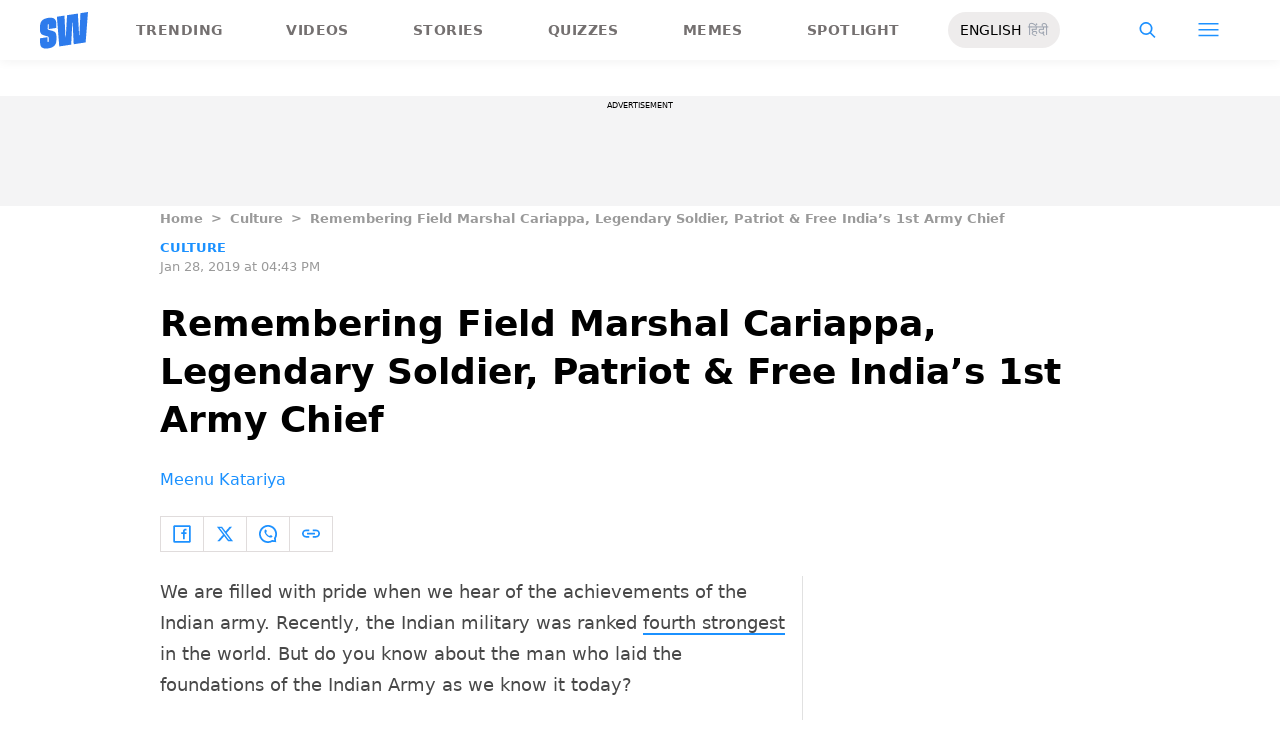

--- FILE ---
content_type: text/html; charset=utf-8
request_url: https://www.scoopwhoop.com/culture/celebrating-field-marshal-cariappa/
body_size: 50096
content:
<!DOCTYPE html><html lang="en" translate="no"><head><meta charSet="utf-8"/><meta name="viewport" content="width=device-width"/><link rel="icon" type="image/png" sizes="32x32" href="https://www.scoopwhoop.com/englishsw-icon.ico/"/><script type="application/ld+json">{"@context":"https://schema.org","@type":"BreadcrumbList","itemListElement":[{"@type":"ListItem","position":1,"name":"Home","item":"https://www.scoopwhoop.com"},{"@type":"ListItem","position":2,"name":"Culture","item":"https://www.scoopwhoop.com/category/culture/"},{"@type":"ListItem","position":3,"name":"Remembering Field Marshal Cariappa, Legendary Soldier, Patriot & Free India’s 1st Army Chief","item":""}]}</script><script type="application/ld+json">{"@context":"http://schema.org","@type":"NewsArticle","mainEntityofPage":{"@type":"WebPage","@id":"https://www.scoopwhoop.com/culture/celebrating-field-marshal-cariappa/"},"headline":"Remembering Field Marshal Cariappa, Legendary Soldier, Patriot & Free India’s 1st Army Chief","datePublished":"2019-01-28T16:43:46","dateModified":"2019-01-28T16:43:46","description":"We are filled with pride when we hear of the achievements of the Indian army. Recently, the Indian military was ranked fourth strongest in the world. But do you know about the man who laid the [...]\n","image":{"@type":"ImageObject","url":"https://wp.scoopwhoop.com/wp-content/uploads/2019/01/7e1d093a-dea1-4c43-ba89-586e059dbe46.jpg","width":1200,"height":667},"author":{"@type":"Person","name":"Meenu Katariya","url":"https://www.scoopwhoop.com/author/meenu-katariya"}}</script><link rel="amphtml" href="https://www.scoopwhoop.com/amp/culture/celebrating-field-marshal-cariappa/"/><title>Remembering Field Marshal Cariappa, Legendary Soldier, Patriot &amp; Free India’s 1st Army Chief - ScoopWhoop</title><meta name="description" content="We are filled with pride when we hear of the achievements of the Indian army. Recently, the Indian military was ranked fourth strongest in the world. But do you know about the man who laid the [...]"/><meta property="article:published_time" content="2019-01-28T16:43:46"/><meta property="article:modified_time" content="2019-01-28T16:43:46"/><meta property="og:site_name" content="ScoopWhoop"/><meta property="og:title" content="Remembering Field Marshal Cariappa, Legendary Soldier, Patriot &amp; Free India’s 1st Army Chief - ScoopWhoop"/><meta property="og:url" content="https://www.scoopwhoop.com/culture/celebrating-field-marshal-cariappa/"/><meta property="og:description" content="We are filled with pride when we hear of the achievements of the Indian army. Recently, the Indian military was ranked fourth strongest in the world. But do you know about the man who laid the [...]"/><meta property="og:image" content="https://wp.scoopwhoop.com/wp-content/uploads/2019/01/7e1d093a-dea1-4c43-ba89-586e059dbe46.jpg"/><meta property="twitter:title" content="Remembering Field Marshal Cariappa, Legendary Soldier, Patriot &amp; Free India’s 1st Army Chief - ScoopWhoop"/><meta property="twitter:description" content="We are filled with pride when we hear of the achievements of the Indian army. Recently, the Indian military was ranked fourth strongest in the world. But do you know about the man who laid the [...]"/><meta property="twitter:card" content="Summary"/><meta property="twitter:image" content="https://wp.scoopwhoop.com/wp-content/uploads/2019/01/7e1d093a-dea1-4c43-ba89-586e059dbe46.jpg"/><meta property="twitter:url" content="https://www.scoopwhoop.com/culture/celebrating-field-marshal-cariappa/"/><link rel="canonical" href="https://www.scoopwhoop.com/culture/celebrating-field-marshal-cariappa/"/><meta name="robots" content=""/><meta property="og:image:url" content="https://wp.scoopwhoop.com/wp-content/uploads/2019/01/7e1d093a-dea1-4c43-ba89-586e059dbe46.jpg"/><meta property="og:image:secure_url" content="https://wp.scoopwhoop.com/wp-content/uploads/2019/01/7e1d093a-dea1-4c43-ba89-586e059dbe46.jpg"/><meta property="og:image:type" content="image/jpeg"/><meta name="twitter:site" content="@ScoopWhoop"/><meta name="twitter:creator" content="@ScoopWhoop"/><meta name="twitter:domain" content="https://www.scoopwhoop.com"/><meta name="next-head-count" content="28"/><script src="https://jsc.mgid.com/site/1055324.js" async="" type="7353744021fcdd11ece1c989-text/javascript"></script><script async="" src="https://pagead2.googlesyndication.com/pagead/js/adsbygoogle.js?client=ca-pub-4341777985440300" crossorigin="anonymous" type="7353744021fcdd11ece1c989-text/javascript"></script><meta name="google-signin-client_id" content="286947471023-1gd3gh9mob8tslujirk4cbvgmg2eppr5.apps.googleusercontent.com"/><meta name="google-adsense-account" content="ca-pub-4341777985440300"/><meta name="sso_image" content="https://www.scoopwhoop.com/images/logo_bg.png"/><script async="" src="https://securepubads.g.doubleclick.net/tag/js/gpt.js" crossorigin="anonymous" type="7353744021fcdd11ece1c989-text/javascript"></script><script type="7353744021fcdd11ece1c989-text/javascript">
          window.googletag = window.googletag || {cmd: []};
          googletag.cmd.push(function() {
            googletag.pubads().enableSingleRequest();
            googletag.enableServices();
          });
        </script><meta property="fb:pages" content="110141895861579"/><meta name="google-site-verification" content="w-5K8RO4qUtBEZjM1qwB_3Waul01CrTH0UV_pZGN7mg"/><meta name="msvalidate.01" content="8677646C2CE716FE237A1E2DC9569AE8"/><meta name="theme-color" content="#ffec41"/><meta property="article:publisher" content="https://www.facebook.com/Scoopwhoop"/><script type="7353744021fcdd11ece1c989-text/javascript">
              var googletag = googletag || {};
              googletag.cmd = googletag.cmd || [];
              window.stpd = window.stpd || {que: []};
              window.dataLayer = window.dataLayer || [];
              window.ga = window.ga || function(){(ga.q=ga.q||[]).push(arguments)};ga.l=+new Date;
              function gtag(){dataLayer.push(arguments)};
              window._aaq = window._aaq || [];
              window.evars = {};
      
              (function() {
                if (typeof globalThis === 'object') return;
                Object.defineProperty(Object.prototype, '__magic__', {
                  get: function() {
                    return this;
                  },
                  configurable: true
                });
                __magic__.globalThis = __magic__; // lolwat
                delete Object.prototype.__magic__;
              }());
              window.requestIdleCallback = window.requestIdleCallback ||
                function (cb) {
                  return setTimeout(function () {
                    var start = Date.now();
                    cb({ 
                      didTimeout: false,
                      timeRemaining: function () {
                        return Math.max(0, 50 - (Date.now() - start));
                      }
                    });
                  }, 1);
                };
      
              window.cancelIdleCallback = window.cancelIdleCallback ||
                function (id) {
                  clearTimeout(id);
                };
              if (!Array.prototype["forEach"]) {
                Array.prototype.forEach = function (callback, thisArg) {
                  if (this == null) {
                    throw new TypeError("Array.prototype.forEach called on null or undefined");
                  }
                  var T, k;
                  var O = Object(this);
                  var len = O.length >>> 0;
                  if (typeof callback !== "function") {
                    throw new TypeError(callback + " is not a function");
                  }
                  if (arguments.length > 1) {
                    T = thisArg;
                  }
                  k = 0;
                  while (k < len) {
                    var kValue;
                    if (k in O) {
                      kValue = O[k];
                      callback.call(T, kValue, k, O);
                    }
                    k++;
                  }
                };
              }
              if(!NodeList.prototype.forEach) {
                NodeList.prototype.forEach = Array.prototype.forEach;
              }
      
      
              if (!Array.prototype.flat) {
                Object.defineProperty(Array.prototype, "flat", {
                  configurable: true,
                  value: function flat() {
                    var depth = isNaN(arguments[0]) ? 1 : Number(arguments[0]);
      
                    return depth
                      ? Array.prototype.reduce.call(
                          this,
                          function (acc, cur) {
                            if (Array.isArray(cur)) {
                              acc.push.apply(acc, flat.call(cur, depth - 1));
                            } else {
                              acc.push(cur);
                            }
      
                            return acc;
                          },
                          []
                        )
                      : Array.prototype.slice.call(this);
                  },
                  writable: true,
                });
              }
      
              if (!Array.prototype.flatMap) {
                Object.defineProperty(Array.prototype, "flatMap", {
                  configurable: true,
                  value: function flatMap() {
                    return Array.prototype.map.apply(this, arguments).flat();
                  },
                  writable: true,
                });
              }
      
              Promise.allSettled = function (promises) {
                return Promise.all(promises.map(function(p) {
                  return p.then(function(value){
                      return {
                        status: "fulfilled",
                        value,
                      };
                    }).catch(function(reason) {
                      return {
                        status: "rejected",
                        reason,
                      };
                    });
                }));
              };
        </script><script async="" src="https://pagead2.googlesyndication.com/pagead/js/adsbygoogle.js?client=ca-pub-4341777985440300" crossorigin="anonymous" type="7353744021fcdd11ece1c989-text/javascript"></script><script type="7353744021fcdd11ece1c989-text/javascript" defer="" src="https://sb.scorecardresearch.com/c2/31744522/cs.js"></script><script id="tag-manager-data-layer" type="7353744021fcdd11ece1c989-text/javascript">window.dataLayer = window.dataLayer || [];</script><link data-next-font="" rel="preconnect" href="/" crossorigin="anonymous"/><link rel="preload" href="/_next/static/css/d6a1daaf0eccb130.css" as="style"/><link rel="stylesheet" href="/_next/static/css/d6a1daaf0eccb130.css" data-n-g=""/><link rel="preload" href="/_next/static/css/7dd6aef63389018e.css" as="style"/><link rel="stylesheet" href="/_next/static/css/7dd6aef63389018e.css"/><noscript data-n-css=""></noscript><script defer="" nomodule="" src="/_next/static/chunks/polyfills-c67a75d1b6f99dc8.js" type="7353744021fcdd11ece1c989-text/javascript"></script><script defer="" src="/_next/static/chunks/199.a34f6a13e92e9ada.js" type="7353744021fcdd11ece1c989-text/javascript"></script><script defer="" src="/_next/static/chunks/147.518f2e215b57b29e.js" type="7353744021fcdd11ece1c989-text/javascript"></script><script defer="" src="/_next/static/chunks/26.90f1932ac1bb3e72.js" type="7353744021fcdd11ece1c989-text/javascript"></script><script src="/_next/static/chunks/webpack-0014f9f382a4e4bc.js" defer="" type="7353744021fcdd11ece1c989-text/javascript"></script><script src="/_next/static/chunks/framework-2c79e2a64abdb08b.js" defer="" type="7353744021fcdd11ece1c989-text/javascript"></script><script src="/_next/static/chunks/main-791800348e7f30cb.js" defer="" type="7353744021fcdd11ece1c989-text/javascript"></script><script src="/_next/static/chunks/pages/_app-0819daed81de5163.js" defer="" type="7353744021fcdd11ece1c989-text/javascript"></script><script src="/_next/static/chunks/33-2d38155507b45964.js" defer="" type="7353744021fcdd11ece1c989-text/javascript"></script><script src="/_next/static/chunks/483-bbbb2123da5bba10.js" defer="" type="7353744021fcdd11ece1c989-text/javascript"></script><script src="/_next/static/chunks/646-2ff4d698cbb88b5e.js" defer="" type="7353744021fcdd11ece1c989-text/javascript"></script><script src="/_next/static/chunks/pages/%5B...slug%5D-76003aebc102283a.js" defer="" type="7353744021fcdd11ece1c989-text/javascript"></script><script src="/_next/static/MLUehIVN2oZyNTwmrlf6G/_buildManifest.js" defer="" type="7353744021fcdd11ece1c989-text/javascript"></script><script src="/_next/static/MLUehIVN2oZyNTwmrlf6G/_ssgManifest.js" defer="" type="7353744021fcdd11ece1c989-text/javascript"></script><style id="__jsx-7ec6fdf2d9272603">.modal-close-icon.jsx-7ec6fdf2d9272603{position:absolute;width:15px;height:15px;-webkit-border-radius:50%;-moz-border-radius:50%;border-radius:50%;top:-19px;right:0;background-color:#fff;cursor:pointer}</style></head><body class="font-sans"><div id="__next"><div class="removeTransitions articleContainer overflow-x-hidden"><div class="relative h-24"><div class="sticky top-[35px]"><div class="sticky-header"><div class="stickynav-container"><div class="stickynav_left"><a href="/?ref=sticky_nav"><svg width="48" height="37" xmlns="http://www.w3.org/2000/svg"><g fill="#2D7BEC" fill-rule="nonzero"><path d="M48 0v.422c-.017.068-.045.134-.05.202-.146 1.864-.29 3.728-.433 5.592a15709.4 15709.4 0 00-.576 7.547c-.214 2.766-.43 5.531-.65 8.297l-.604 7.786c-.046.595-.055.585-.668.678-3.266.495-6.531.992-9.796 1.492-.502.076-1.004.146-1.535.224l-1.051-21.604-.326.062-1.109 21.927-11.94 1.82-2.353-29.71 7.566-1.15.992 21.61c.234.035.338-.03.35-.264.077-1.496.166-2.991.25-4.487l.39-6.864.471-8.16c.043-.739.089-1.478.134-2.23l10.79-1.645 1.264 21.588.326-.046.992-21.936L48 0zM16.268 15.937l-7.476 1.14v-.328-3.68c0-.12.006-.243-.011-.361-.034-.238-.103-.475-.392-.506-.286-.03-.537.08-.647.354a1.638 1.638 0 00-.108.585c-.01 1.096.01 2.192-.01 3.288-.013.677.288 1.162.896 1.407.503.203 1.046.327 1.581.436 1.191.242 2.35.571 3.484 1.013 1.44.56 2.242 1.624 2.605 3.049.117.458.18.928.187 1.4.022 1.578.036 3.158 0 4.735-.037 1.733-.45 3.364-1.568 4.758-1.023 1.277-2.394 2.045-3.933 2.542-1.838.594-3.73.896-5.665.778a7.701 7.701 0 01-1.943-.37c-1.75-.583-2.649-1.9-2.98-3.625A11.22 11.22 0 01.1 30.667C.074 29.3.091 27.932.092 26.565c0-.08.007-.159.012-.26l7.453-1.136v3.966c0 .12 0 .241.006.362.013.248.089.458.369.523.265.06.583-.082.679-.344.07-.193.103-.41.105-.616.01-1.086-.003-2.172.007-3.258.007-.646-.265-1.138-.87-1.355-.706-.252-1.438-.44-2.17-.612-1.012-.239-2.007-.516-2.965-.93-1.485-.639-2.232-1.813-2.56-3.307a3.306 3.306 0 01-.09-.687c-.013-2.209-.211-4.426.135-6.622.42-2.671 1.999-4.482 4.511-5.493 2.214-.891 4.528-1.265 6.92-1.058 2.528.22 4.167 1.772 4.5 4.278.103.773.116 1.562.129 2.344.02 1.185.005 2.37.005 3.577z"></path> </g></svg></a><ul class="stickynav_list"><li class=""><a href="/?ref=sticky_nav">Trending</a></li><li class=""><a href="/watch/?ref=sticky_nav">Videos</a></li><li class=""><a href="/read/?ref=sticky_nav">Stories</a></li><li class=""><a href="/play/?ref=sticky_nav">Quizzes</a></li><li class=""><a href="/laugh/?ref=sticky_nav">Memes</a></li><li class=""><a href="/spotlight/?ref=sticky_nav">Spotlight</a></li></ul><div class="langToggleAmpBtn bg-[#EEECEC] w-28 rounded-full text-sm px-3 py-2 flex justify-between items-center"><a class="text-black" href="/">ENGLISH</a><a class="text-gray-400" href="/category/hindi/">हिंदी</a></div></div><div><ul class="sticky-nav-icons items-center inline-flex"><li class="px-[5px] stickyNavSearchIcon"><button type="button" class="p-4"><img alt="search-icon" loading="lazy" width="17" height="16" decoding="async" data-nimg="1" style="color:transparent" src="/_next/static/media/searchIcon.6d872b76.svg"/></button><div class="fixed w-full h-full lg:w-screen lg:h-screen top-0 left-0 overflow-x-hidden bg-white transition-transform duration-300 ease-out z-[200]" style="transform:translateY(-100%);background:rgba(0, 0, 0, 0.6)"><div><div class="overlay_logo search_dropdown"><div class="flex justify-between max-w-[1100px] mx-auto"><div><svg width="70" height="52" fill="none"><path d="M70 0v.6c-.025.096-.065.191-.073.288-.213 2.65-.423 5.3-.632 7.95l-.84 10.73c-.312 3.934-.627 7.866-.947 11.798-.294 3.69-.588 7.38-.88 11.071-.069.846-.082.833-.975.964-4.763.704-9.525 1.41-14.287 2.121-.73.108-1.463.209-2.238.32l-1.533-30.719-.475.088-1.617 31.177-17.414 2.588-3.43-42.242 11.034-1.638 1.446 30.73c.342.048.493-.045.511-.378.112-2.126.242-4.253.365-6.379l.568-9.76c.228-3.868.457-7.735.687-11.602.063-1.05.13-2.101.195-3.173L55.2 2.197l1.844 30.695.476-.065 1.446-31.19L70 0z" fill="url(#smnav_linear)"></path><path d="M23.725 22.66l-10.903 1.62v-.465-5.232c0-.172.008-.345-.017-.514-.05-.339-.15-.675-.571-.72-.418-.043-.784.114-.944.503a2.28 2.28 0 0 0-.157.833c-.015 1.558.013 3.117-.015 4.674-.018.963.42 1.653 1.307 2.002.734.289 1.525.464 2.306.619 1.737.344 3.427.813 5.08 1.44 2.101.798 3.27 2.31 3.8 4.336.17.651.261 1.32.272 1.991.033 2.244.052 4.49.001 6.733-.056 2.463-.658 4.782-2.287 6.765-1.492 1.816-3.492 2.908-5.736 3.615-2.68.843-5.438 1.273-8.261 1.105a11.483 11.483 0 0 1-2.833-.526c-2.553-.83-3.864-2.702-4.348-5.154a15.573 15.573 0 0 1-.271-2.68c-.04-1.944-.014-3.89-.014-5.833 0-.113.01-.226.018-.37l10.869-1.616V41.426c0 .172 0 .343.009.515.019.353.129.651.537.743.386.087.85-.115.99-.488.103-.275.15-.583.153-.877.015-1.544-.004-3.088.011-4.632.01-.918-.386-1.618-1.27-1.926-1.028-.359-2.096-.627-3.162-.871-1.478-.34-2.928-.733-4.326-1.32C1.798 31.66.71 29.99.231 27.865c-.072-.32-.13-.65-.131-.976-.02-3.142-.308-6.294.196-9.417.613-3.798 2.915-6.373 6.58-7.81 3.228-1.267 6.602-1.799 10.09-1.504 3.687.312 6.078 2.519 6.563 6.082.15 1.1.168 2.22.188 3.333.03 1.685.008 3.37.008 5.086z" fill="url(#smnav1_linear)"></path><defs><linearGradient id="smnav_linear" x1="-6.087" y1="-13" x2="44.03" y2="51.538" gradientUnits="userSpaceOnUse"><stop stop-color="#FFEC41"></stop><stop offset="1" stop-color="#FFB341"></stop></linearGradient><linearGradient id="smnav1_linear" x1="-12.174" y1="6.5" x2="10.013" y2="52.931" gradientUnits="userSpaceOnUse"><stop stop-color="#FFEC41"></stop><stop offset="1" stop-color="#FFB341"></stop></linearGradient><linearGradient x1="-6.087" x2="45.71" y1="-13.352" y2="51.592" gradientUnits="userSpaceOnUse" id="profileDropdownGradient"><stop stop-color="#1B91FF"></stop><stop offset=".99" stop-color="#9F49E3"></stop></linearGradient></defs></svg></div><div class="flex-1 pl-[22px] pr-[100px]"><div class="flex"><form id="searchForm" method="GET" action="/" class="flex w-full items-center"><label for="search" class="flex-1"><input class="outline-0 bg-[#f8f7f7] border-[0.5px] border-solid border-[#e4e4e4] w-full rounded-[4px] p-[11px]" type="text" name="s" aria-label="search" id="searchInput"/></label><button type="submit" class="m1 cursor-pointer p-[10px]"><img alt="search-with-downarrow-icon" loading="lazy" width="36" height="41" decoding="async" data-nimg="1" style="color:transparent" src="/_next/static/media/searchWithDownArrow.03d1d626.svg"/></button></form></div></div><div class="menu_icon"><div class="m2"><button type="button"><img alt="close-icon" loading="lazy" width="17" height="16" decoding="async" data-nimg="1" style="color:transparent" src="/_next/static/media/closeIcon.dee50c4b.svg"/></button></div></div></div></div></div></div></li><li class="px-[5px] stickyNavHamIcon"><button type="button" class="p-4"><img alt="hamburger-icon" loading="lazy" width="21" height="14" decoding="async" data-nimg="1" style="color:transparent" src="/_next/static/media/hamburgerIcon.e3670b59.svg"/></button><div class="fixed w-full h-full lg:w-screen lg:h-screen top-0 left-0 overflow-x-hidden bg-white transition-transform duration-300 ease-out z-[200]" style="transform:translateY(-100%);background:linear-gradient(108.34deg,#ffb341 1.02%,#ff2272 99.43%)"><div class="overlay_logo "><div class="flex justify-between max-w-[1100px] mx-auto"><div><a class="cursor-pointer" href="/?ref=nav_top"><svg width="70" height="52" fill="none"><path d="M70 0v.6c-.025.096-.065.191-.073.288-.213 2.65-.423 5.3-.632 7.95l-.84 10.73c-.312 3.934-.627 7.866-.947 11.798-.294 3.69-.588 7.38-.88 11.071-.069.846-.082.833-.975.964-4.763.704-9.525 1.41-14.287 2.121-.73.108-1.463.209-2.238.32l-1.533-30.719-.475.088-1.617 31.177-17.414 2.588-3.43-42.242 11.034-1.638 1.446 30.73c.342.048.493-.045.511-.378.112-2.126.242-4.253.365-6.379l.568-9.76c.228-3.868.457-7.735.687-11.602.063-1.05.13-2.101.195-3.173L55.2 2.197l1.844 30.695.476-.065 1.446-31.19L70 0z" fill="url(#smnav_linear)"></path><path d="M23.725 22.66l-10.903 1.62v-.465-5.232c0-.172.008-.345-.017-.514-.05-.339-.15-.675-.571-.72-.418-.043-.784.114-.944.503a2.28 2.28 0 0 0-.157.833c-.015 1.558.013 3.117-.015 4.674-.018.963.42 1.653 1.307 2.002.734.289 1.525.464 2.306.619 1.737.344 3.427.813 5.08 1.44 2.101.798 3.27 2.31 3.8 4.336.17.651.261 1.32.272 1.991.033 2.244.052 4.49.001 6.733-.056 2.463-.658 4.782-2.287 6.765-1.492 1.816-3.492 2.908-5.736 3.615-2.68.843-5.438 1.273-8.261 1.105a11.483 11.483 0 0 1-2.833-.526c-2.553-.83-3.864-2.702-4.348-5.154a15.573 15.573 0 0 1-.271-2.68c-.04-1.944-.014-3.89-.014-5.833 0-.113.01-.226.018-.37l10.869-1.616V41.426c0 .172 0 .343.009.515.019.353.129.651.537.743.386.087.85-.115.99-.488.103-.275.15-.583.153-.877.015-1.544-.004-3.088.011-4.632.01-.918-.386-1.618-1.27-1.926-1.028-.359-2.096-.627-3.162-.871-1.478-.34-2.928-.733-4.326-1.32C1.798 31.66.71 29.99.231 27.865c-.072-.32-.13-.65-.131-.976-.02-3.142-.308-6.294.196-9.417.613-3.798 2.915-6.373 6.58-7.81 3.228-1.267 6.602-1.799 10.09-1.504 3.687.312 6.078 2.519 6.563 6.082.15 1.1.168 2.22.188 3.333.03 1.685.008 3.37.008 5.086z" fill="url(#smnav1_linear)"></path><defs><linearGradient id="smnav_linear" x1="-6.087" y1="-13" x2="44.03" y2="51.538" gradientUnits="userSpaceOnUse"><stop stop-color="#FFEC41"></stop><stop offset="1" stop-color="#FFB341"></stop></linearGradient><linearGradient id="smnav1_linear" x1="-12.174" y1="6.5" x2="10.013" y2="52.931" gradientUnits="userSpaceOnUse"><stop stop-color="#FFEC41"></stop><stop offset="1" stop-color="#FFB341"></stop></linearGradient><linearGradient x1="-6.087" x2="45.71" y1="-13.352" y2="51.592" gradientUnits="userSpaceOnUse" id="profileDropdownGradient"><stop stop-color="#1B91FF"></stop><stop offset=".99" stop-color="#9F49E3"></stop></linearGradient></defs></svg></a></div><div class="menu_icon"><div class="m1"><img alt="hamburger" loading="lazy" width="20" height="31" decoding="async" data-nimg="1" style="color:transparent" src="/_next/static/media/hamburgerWithDownArrow.42776837.svg"/></div><div class="m2"><button type="button"><img alt="close-icon" loading="lazy" width="17" height="16" decoding="async" data-nimg="1" style="color:transparent" src="/_next/static/media/closeIcon.dee50c4b.svg"/></button></div></div></div></div><div class="container"><div class="mb-8"><div class="pt-[30px]"><div class=" leading-tight  flex items-center  mb-[30px]"><span><img alt="userIcon" loading="lazy" width="18" height="16" decoding="async" data-nimg="1" style="color:transparent" src="/_next/static/media/userIcon.7e4a77f4.svg"/></span><button type="button" class="pl-3 text-white">Sign In</button></div><div class="flex "><div class="relative flex-1 w-1/2 pr-[34px]  after:w-[1px] after:h-[70%] after:top-[40px] after:absolute after:bg-white after:bottom-0 after:opacity-[0.5] after:right-0"><div class="flex items-center  mb-[14px]"><h2 class="tracking-[.41em] text-[13px] font-bold text-white mr-2">CATEGORIES</h2><span class="h-[1px] bg-white flex-1"></span></div><div class=" flex flex-wrap justify-between category_items"><div class="w-1/3"><a class="hover:scale-[1.05] transition-transform" role="presentation" href="/category/news/?ref=nav_links">Viral</a></div><div class="w-1/3"><a class="hover:scale-[1.05] transition-transform" role="presentation" href="/category/entertainment/?ref=nav_links">Entertainment</a></div><div class="w-1/3"><a class="hover:scale-[1.05] transition-transform" role="presentation" href="/category/humor/?ref=nav_links">Humor</a></div><div class="w-1/3"><a class="hover:scale-[1.05] transition-transform" role="presentation" href="/category/opinion/?ref=nav_links">Opinion</a></div><div class="w-1/3"><a class="hover:scale-[1.05] transition-transform" role="presentation" href="/category/food/?ref=nav_links">Food</a></div><div class="w-1/3"><a class="hover:scale-[1.05] transition-transform" role="presentation" href="/category/travel/?ref=nav_links">Travel</a></div><div class="w-1/3"><a class="hover:scale-[1.05] transition-transform" role="presentation" href="/category/women/?ref=nav_links">Women</a></div><div class="w-1/3"><a class="hover:scale-[1.05] transition-transform" role="presentation" href="/category/lgbt/?ref=nav_links">LGBTQIA</a></div><div class="w-1/3"><a class="hover:scale-[1.05] transition-transform" role="presentation" href="/category/animals/?ref=nav_links">Animals</a></div><div class="w-1/3"><a class="hover:scale-[1.05] transition-transform" role="presentation" href="/category/relationships/?ref=nav_links">Sex &amp; Relationships</a></div><div class="w-1/3"><a class="hover:scale-[1.05] transition-transform" role="presentation" href="/category/culture/?ref=nav_links">Culture</a></div><div class="w-1/3"><a class="hover:scale-[1.05] transition-transform" role="presentation" href="/category/sports/?ref=nav_links">Sports</a></div><div class="w-1/3"><a class="hover:scale-[1.05] transition-transform" role="presentation" href="/category/tech/?ref=nav_links">Tech</a></div><div class="w-1/3"><a class="hover:scale-[1.05] transition-transform" role="presentation" href="/category/men/?ref=nav_links">Men</a></div><div class="w-1/3"><a class="hover:scale-[1.05] transition-transform" role="presentation" href="/category/health/?ref=nav_links">Health</a></div><div class="w-1/3"><a class="hover:scale-[1.05] transition-transform" role="presentation" href="/category/bigg-boss/?ref=nav_links">Bigg Boss</a></div></div></div><div class="flex-1 w-1/2 pl-[34px]"><div class="flex items-center   mb-[14px]"><h2 class="tracking-[.41em] text-[13px] pr-4 font-bold text-white">OUR CHANNELS</h2><span class="h-[1px] bg-white flex-1"></span></div><div class="flex justify-evenly items-center h-[90%]"><a target="_blank" href="https://hindi.scoopwhoop.com/?ref=scoopwhoop&amp;utm_source=scoopwhoop&amp;utm_medium=desktop" rel="noreferrer"><div class="w-20 h-20 relative"><img alt="SW Hindi" loading="lazy" decoding="async" data-nimg="fill" class="object-cover" style="position:absolute;height:100%;width:100%;left:0;top:0;right:0;bottom:0;color:transparent" src="/_next/static/media/sw_hindi.40fd7a47.svg"/></div></a><a target="_blank" href="https://www.youtube.com/channel/UC7lmZqhJeTzeQQkqNvfmjqw" rel="noreferrer"><div class="w-20 h-20 relative"><img alt="OK Tested" loading="lazy" decoding="async" data-nimg="fill" class="object-cover" style="position:absolute;height:100%;width:100%;left:0;top:0;right:0;bottom:0;color:transparent" src="/_next/static/media/ok_tested.58dc2292.svg"/></div></a><a target="_blank" href="https://www.youtube.com/user/scoopwhoopvideos" rel="noreferrer"><div class="w-20 h-20 relative"><img alt="SW Sketches" loading="lazy" decoding="async" data-nimg="fill" class="object-cover" style="position:absolute;height:100%;width:100%;left:0;top:0;right:0;bottom:0;color:transparent" src="/_next/static/media/sw_ske.102ee47c.svg"/></div></a><a target="_blank" href="https://www.vagabomb.com/?ref=scoopwhoop&amp;utm_source=scoopwhoop&amp;utm_medium=desktop" rel="noreferrer"><div class="w-20 h-20 relative"><img alt="Vagabomb" loading="lazy" decoding="async" data-nimg="fill" class="object-cover" style="position:absolute;height:100%;width:100%;left:0;top:0;right:0;bottom:0;color:transparent" src="/_next/static/media/vb.676f3863.svg"/></div></a></div></div></div></div></div></div><div class="container"><a class="flex mt-4 hover:scale-105 transition-transform float-right text-xl leading-4 pr-2" href="/all_shows/?ref=nav_show"><div class="pr-2 text-white">View All</div><img alt="arrow-icon" loading="lazy" width="17" height="13" decoding="async" data-nimg="1" style="color:transparent" src="/_next/static/media/arrowIcon.ed096e20.svg"/></a></div><div class="container"><div class="flex justify-between flex-wrap w-[70%] tracking-[.235em]"><a class="w-[33%] mb-[10px] hover:scale-[1.05] transition-transform text-sm text-white" href="/about/?ref=nav_links">ABOUT US</a><a class="w-[33%] mb-[10px] hover:scale-[1.05] transition-transform text-sm text-white" href="/contact/?ref=nav_links">CONTACT US</a><a class="w-[33%] mb-[10px] hover:scale-[1.05] transition-transform text-sm text-white" href="/advertise/?ref=nav_links">ADVERTISE WITH US</a><a target="_blank" class="w-[33%] mb-[10px] hover:scale-[1.05] transition-transform text-sm text-white" href="https://recruiterflow.com/scoopwhoop/jobs">CAREERS</a><a class="w-[33%] mb-[10px] hover:scale-[1.05] transition-transform text-sm text-white" href="/privacy-policy/?ref=nav_links">PRIVACY POLICY</a><a class="w-[33%] mb-[10px] hover:scale-[1.05] transition-transform text-sm text-white" href="/terms-and-conditions/?ref=nav_links">TERMS AND CONDITIONS</a></div></div></div></li></ul></div></div><span style="transform:translateX(-100%)" class="absolute bg-[#ffec41] h-[3px] w-full bottom-0 "></span></div></div></div><div class="desktopHeaderWrapper relative z-20"></div><div class="pb-20 lg:pb-0"><div class="container"></div><div style="display:contents" class="relative google-ads-outer"><div class="jsx-7ec6fdf2d9272603 min-h-[110px] min-w-full bg-zinc-100 pt-1"><div style="font-size:8px" class="jsx-7ec6fdf2d9272603 uppercase text-center m-0 left-0 right-0 pb-1 ">ADVERTISEMENT</div><div id="article-detail-desktop-atf" class="jsx-7ec6fdf2d9272603 gpt-ads w-full mx-auto  justify-center flex"></div></div></div><div class="relative fix-sticky-sides"><div class="container"><div class="lg:px-0"><div class="px-4 lg:px-0"><ul class="contents my-4"><li class="contents text-[13px] leading-5 font-bold text-[#9a9a9a] capitalize"><a href="/?ref=page_article">Home</a></li><li class="contents text-[13px] leading-5 font-bold text-[#9a9a9a] capitalize"><span class="mr-2 ml-2">&gt;</span><a href="/category/culture/?ref=page_article">Culture</a></li><li class="contents text-[13px] leading-5 font-bold text-[#9a9a9a] capitalize"><span class="mr-2 ml-2">&gt;</span><span>Remembering Field Marshal Cariappa, Legendary Soldier, Patriot &amp; Free India’s 1st Army Chief</span></li></ul><div class=""><p class="article-tags"><a href="/category/culture/?ref=page_article">Culture</a></p><p class="article-published">Jan 28, 2019 at 04:43 PM</p></div><div class="article-title"><h1>Remembering Field Marshal Cariappa, Legendary Soldier, Patriot &amp; Free India’s 1st Army Chief</h1></div><div class="article-author"><a href="/author/meenu-katariya/?ref=page_article">Meenu Katariya</a></div><div class="my-6 flex"><div class="articleSocialBtns border-[1px] border-[#e0dcdc] border-r-0"><button type="button" class="fb py-2 px-3 inline-flex items-center border-r-[1px] border-r-[#e0dcdc] socialIconArticle"><img alt="fb-icon" loading="lazy" width="18" height="18" decoding="async" data-nimg="1" style="color:transparent" src="/_next/static/media/facebookIcon.dfe990f6.svg"/></button><button type="button" class="twitter py-2 px-3 inline-flex items-center border-r-[1px] border-r-[#e0dcdc] socialIconArticle"><img alt="twitter-icon" loading="lazy" width="18" height="18" decoding="async" data-nimg="1" style="color:transparent" src="/_next/static/media/twitterIcon.9835f97e.svg"/></button><button type="button" class="whatsapp py-2 px-3 inline-flex items-center border-r-[1px] border-r-[#e0dcdc] socialIconArticle"><img alt="whatsapp-icon" loading="lazy" width="18" height="18" decoding="async" data-nimg="1" style="color:transparent" src="/_next/static/media/whatsappIcon.ab795d41.svg"/></button><button type="button" class="clipboard py-2 px-3 inline-flex items-center border-r-[1px] border-r-[#e0dcdc] socialIconArticle"><img alt="clipboard-icon" loading="lazy" width="18" height="18" decoding="async" data-nimg="1" style="color:transparent" src="/_next/static/media/clipboardIcon.55a48cbe.svg"/></button></div></div></div><div class="flex"><div class="article-content w-full lg:w-[67%]  md:pr-4 md:border-[#e1e1e1]  lg:pr-4 lg:border-[#e1e1e1] md:border-r lg:border-r"><div id="articleBody" class="px-4 lg:px-0 article-body break-words "><p>We are filled with pride when we hear of the achievements of the Indian army. Recently, the Indian military was ranked <a target="_blank" rel="nofollow noopener" href="https://www.scoopwhoop.com/rd?url=https%3A%2F%2Fwww.thequint.com%2Fnews%2Findia%2Findian-military-power-fourth-strongest-in-the-world">fourth strongest</a> in the world. But do you know about the man who laid the foundations of the Indian Army as we know it today?</p><div id="v-scoopwhoop"></div><div class="relative mb-36"><h2>Kodandera M Cariappa, first Commander-in-Chief of the Indian Army, is an officer whose legacy needs to be celebrated.</h2>

<figure class="wp-block-image size-large"><img loading="lazy" decoding="async" class="wp-image-372762" alt="" src="https://wp.scoopwhoop.com/wp-content/uploads/2019/01/5c4ea4f1fb77854c1aaa78b6_e3c173f5-df38-41bd-8d0f-fbcd9ab76d28.jpg" height="1622" width="1199"/><figcaption><a href="https://www.scoopwhoop.com/rd?url=https%3A%2F%2Fwww.thequint.com%2Fnews%2Findia%2Fcelebrating-km-cariappa-field-marshal-first-indian-chief-of-the-army-british-high-commissioner-army-day-anniversary">Quint</a></figcaption></figure>

				<div id="prisim-ad"></div><p>Born on January 28, 1899, K M Cariappa was one of six children of an official in the British colonial administration of India. He grew up listening to the stories of World War I veterans, and always wanted to join the armed forces.</p><p>Soon after joining the army, he became one of the best cadets of his batch. </p>

<figure class="wp-block-image size-large"><img loading="lazy" decoding="async" class="wp-image-372763" alt="" src="https://wp.scoopwhoop.com/wp-content/uploads/2019/01/5c4ea4f1fb77854c1aaa78b6_f8e1323a-40aa-4d45-a273-c917009d003c.jpg" height="455" width="323"/><figcaption><a href="https://www.scoopwhoop.com/rd?url=https%3A%2F%2Ftwitter.com%2Fsearch%3Fq%3DCariappa%26src%3Dtypd">Twitter</a></figcaption></figure>

				<p>In 1933, K M Cariappa got through the Quetta Staff College’s entrance examination. He was the first Indian military officer to attend the course. In 1942, he was given the command of an army unit, becoming the first Indian officer to have British officers serving under him.</p><h2>Later, he became free India’s first Chief of Army Staff on 15 January 1948, a day also celebrated as the Army day in India.</h2>

<figure class="wp-block-image size-large"><img loading="lazy" decoding="async" class="wp-image-372764" alt="" src="https://wp.scoopwhoop.com/wp-content/uploads/2019/01/5c4ea4f1fb77854c1aaa78b6_e5e3448a-3b08-4edf-900f-c85ce400a836.jpg" height="555" width="670"/><figcaption><a href="https://www.scoopwhoop.com/rd?url=https%3A%2F%2Fwww.aviation-defence-universe.com%2Ffield-marshal-km-cariappa-the-first-indian-chief-of-independent-india%2F">Aviation &amp; Defence</a></figcaption></figure>

				<h2>After independence, K M Cariappa took over the reins of the Indian Army from Sir Roy Bucher, in 1949, and laid the foundation of the modern Indian Army. </h2><div data-type="_mgwidget" data-widget-id="1865951"></div><script type="7353744021fcdd11ece1c989-text/javascript">(function(w,q){w[q]=w[q]||[];w[q].push(["_mgc.load"])})(window,"_mgq");</script><p>He was instrumental in the formation of the Brigade of Guards, the Parachute Regiment and the Territorial Army.</p>

<figure class="wp-block-image size-large"><img loading="lazy" decoding="async" class="wp-image-372765" alt="" src="https://wp.scoopwhoop.com/wp-content/uploads/2019/01/5c4ea4f1fb77854c1aaa78b6_60574838-93ee-4372-b9fc-05e234c0d34f.jpg" height="625" width="862"/><figcaption><a href="https://www.scoopwhoop.com/rd?url=http%3A%2F%2Fphotodivision.gov.in%2FIntroPhotodetails.asp%3FthisPage%3D1421">Photodivision.gov</a></figcaption></figure>

				<p>Apart from being the first Commander-in-Chief of the Indian Army, K M Cariappa is also known for several other firsts.  </p><h2>In 1951, he was conferred with the ‘Order of the Chief Commander of the Legion of Merit’, by the US President Harry Truman. This was the first ever award of its kind given to an Indian General.</h2>

<div style="display:contents" class="relative google-ads-outer"><div class="jsx-7ec6fdf2d9272603 min-h-[80px] min-w-full"><div style="font-size:8px" class="jsx-7ec6fdf2d9272603 uppercase text-center m-0 left-0 right-0 pb-1 ">ADVERTISEMENT</div><div id="article-detail-ad-23" class="jsx-7ec6fdf2d9272603 gpt-ads w-full mx-auto  flex justify-center"></div></div></div><div data-type="_mgwidget" data-widget-id="1865951"></div><script type="7353744021fcdd11ece1c989-text/javascript">(function(w,q){w[q]=w[q]||[];w[q].push(["_mgc.load"])})(window,"_mgq");</script><figure class="wp-block-image size-large"><img loading="lazy" decoding="async" class="wp-image-372766" alt="" src="https://wp.scoopwhoop.com/wp-content/uploads/2019/01/5c4ea4f1fb77854c1aaa78b6_8360e5cd-fbca-41bc-92cb-4d4150d43e3d.jpg" height="631" width="486"/><figcaption><a href="https://www.scoopwhoop.com/rd?url=https%3A%2F%2Ftwitter.com%2Fsearch%3Fq%3Dcariappa%26src%3Dtypd">Twitter</a></figcaption></figure>

				<h2>In 1983, he was given the title of the Field Marshal, the highest honour in the Indian Army. </h2><p>Sam Manekshaw is the only other Indian army officer to have received this title.</p>

<figure class="wp-block-image size-large"><img loading="lazy" decoding="async" class="wp-image-372767" alt="" src="https://wp.scoopwhoop.com/wp-content/uploads/2019/01/5c4ea4f1fb77854c1aaa78b6_f74e76bf-4082-417a-b721-20d2068e706c.jpg" height="1114" width="1199"/><figcaption><a href="https://www.scoopwhoop.com/rd?url=https%3A%2F%2Fwww.thequint.com%2Fnews%2Findia%2Fcelebrating-km-cariappa-field-marshal-first-indian-chief-of-the-army-british-high-commissioner-army-day-anniversary">Quint</a></figcaption></figure>

				<p>K M Cariappa was known to lead by example. </p><p>Talking to<a target="_blank" rel="nofollow noopener" href="https://www.scoopwhoop.com/rd?url=https%3A%2F%2Fwww.thequint.com%2Fnews%2Findia%2Fcelebrating-km-cariappa-field-marshal-first-indian-chief-of-the-army-british-high-commissioner-army-day-anniversary"> ANI</a>, I Ramamohan Rao, Former Principal Information Officer, Government of India, <a target="_blank" rel="nofollow noopener" href="https://www.scoopwhoop.com/rd?url=https%3A%2F%2Fwww.thequint.com%2Fnews%2Findia%2Fcelebrating-km-cariappa-field-marshal-first-indian-chief-of-the-army-british-high-commissioner-army-day-anniversary">said</a>:</p><blockquote>“I was touched by his sense of involvement with the welfare of the troops. He asked them about their food, general comfort, whether they received letters from home, etc.”</blockquote>

<figure class="wp-block-image size-large"><img loading="lazy" decoding="async" class="wp-image-372768" alt="" src="https://wp.scoopwhoop.com/wp-content/uploads/2019/01/5c4ea4f1fb77854c1aaa78b6_fe8da252-6a03-41f5-811a-c68635d731c9.jpg" height="952" width="1200"/><figcaption><a href="https://www.scoopwhoop.com/rd?url=https%3A%2F%2Fwww.thequint.com%2Fnews%2Findia%2Fcelebrating-km-cariappa-field-marshal-first-indian-chief-of-the-army-british-high-commissioner-army-day-anniversary">The Quint</a></figcaption></figure>

				<p>Once his son, Flt. Lt, K. C. ‘Nanda’ Cariappa, was <a target="_blank" rel="nofollow noopener" href="https://www.scoopwhoop.com/rd?url=He%20is%20my%20son%20no%20longer...%20He%20is%20the%20child%20of%20this%20country%2C%20a%20soldier%20fighting%20for%20his%20motherland%20like%20a%20true%20patriot.%20My%20many%20thanks%20for%20your%20kind%20gesture%2C%20but%20I%20request%20you%20to%20release%20all%20or%20release%20none.%20Give%20him%20no%20special%20treatment">captured </a>as a prisoner of war by the Pakistani troops, during the 1965 war. </p><p>Field Marshal Ayub Khan contacted him and offered to release his son and said that he wouldn’t be treated like the other prisoners. To this K M Cariappa <a target="_blank" rel="nofollow noopener" href="https://www.scoopwhoop.com/rd?url=He%20is%20my%20son%20no%20longer...%20He%20is%20the%20child%20of%20this%20country%2C%20a%20soldier%20fighting%20for%20his%20motherland%20like%20a%20true%20patriot.%20My%20many%20thanks%20for%20your%20kind%20gesture%2C%20but%20I%20request%20you%20to%20release%20all%20or%20release%20none.%20Give%20him%20no%20special%20treatment">replied</a>,</p><blockquote>“He is my son no longer… He is the child of this country, a soldier fighting for his motherland like a true patriot. My many thanks for your kind gesture, but I request you to release all or release none. Give him no special treatment.”</blockquote>

<div style="display:contents" class="relative google-ads-outer"><div class="jsx-7ec6fdf2d9272603 min-h-[80px] min-w-full"><div style="font-size:8px" class="jsx-7ec6fdf2d9272603 uppercase text-center m-0 left-0 right-0 pb-1 ">ADVERTISEMENT</div><div id="article-detail-ad-40" class="jsx-7ec6fdf2d9272603 gpt-ads w-full mx-auto  flex justify-center"></div></div></div><div data-type="_mgwidget" data-widget-id="1865951"></div><script type="7353744021fcdd11ece1c989-text/javascript">(function(w,q){w[q]=w[q]||[];w[q].push(["_mgc.load"])})(window,"_mgq");</script><figure class="wp-block-image size-large"><img loading="lazy" decoding="async" class="wp-image-372769" alt="" src="https://wp.scoopwhoop.com/wp-content/uploads/2019/01/5c4ea4f1fb77854c1aaa78b6_6d8933ea-021a-4898-ab7e-9689bc8f514f.jpg" height="852" width="1200"/><figcaption><a href="https://www.scoopwhoop.com/rd?url=https%3A%2F%2Fwww.aviation-defence-universe.com%2Ffield-marshal-km-cariappa-the-first-indian-chief-of-independent-india%2F">Aviation &amp; Defence</a></figcaption></figure>

				<h2>Even after his retirement, K M Cariappa made many visits to the armed forces on the frontiers to boost their morale during the Indo-Pak wars in 1965 and 1971. </h2><p>He breathed his last in Bengaluru in 1993, at the age of 94.</p>

<figure class="wp-block-image size-large"><img loading="lazy" decoding="async" class="wp-image-372770" alt="" src="https://wp.scoopwhoop.com/wp-content/uploads/2019/01/5c4ea4f1fb77854c1aaa78b6_80d01f2a-c97c-44ad-a267-afe9a32833e8.jpg" height="475" width="635"/><figcaption><a href="https://www.scoopwhoop.com/rd?url=https%3A%2F%2Feconomictimes.indiatimes.com%2Fnews%2Fdefence%2Fcelebrating-km-cariappa-the-first-indian-field-marshal-of-the-army%2Fhonoured-by-harry-truman%2Fslideshow%2F61516404.cms">Economic Times</a></figcaption></figure>

				<h2>One of the country’s most exceptional military commanders, Field Marshal K M Cariappa will always be remembered as a legend instrumental in the formation of the Indian armed forces. </h2></div></div><div class="px-4 lg:px-0"></div><div class="px-4 lg:px-0 my-6 flex"><div class="articleSocialBtns border-[1px] border-[#e0dcdc] border-r-0"><button type="button" class="fb py-2 px-3 inline-flex items-center border-r-[1px] border-r-[#e0dcdc] socialIconArticle"><img alt="fb-icon" loading="lazy" width="18" height="18" decoding="async" data-nimg="1" style="color:transparent" src="/_next/static/media/facebookIcon.dfe990f6.svg"/></button><button type="button" class="twitter py-2 px-3 inline-flex items-center border-r-[1px] border-r-[#e0dcdc] socialIconArticle"><img alt="twitter-icon" loading="lazy" width="18" height="18" decoding="async" data-nimg="1" style="color:transparent" src="/_next/static/media/twitterIcon.9835f97e.svg"/></button><button type="button" class="whatsapp py-2 px-3 inline-flex items-center border-r-[1px] border-r-[#e0dcdc] socialIconArticle"><img alt="whatsapp-icon" loading="lazy" width="18" height="18" decoding="async" data-nimg="1" style="color:transparent" src="/_next/static/media/whatsappIcon.ab795d41.svg"/></button><button type="button" class="clipboard py-2 px-3 inline-flex items-center border-r-[1px] border-r-[#e0dcdc] socialIconArticle"><img alt="clipboard-icon" loading="lazy" width="18" height="18" decoding="async" data-nimg="1" style="color:transparent" src="/_next/static/media/clipboardIcon.55a48cbe.svg"/></button></div></div><div style="display:contents" class="relative google-ads-outer"><div class="jsx-7ec6fdf2d9272603 min-h-[50px] py-4"><div id="article-detail-desktop-rhs-3" class="jsx-7ec6fdf2d9272603 gpt-ads w-full mx-auto   flex justify-center"></div></div></div><div class="px-4 lg:px-0"><div><div data-type="_mgwidget" data-widget-id="1647697"></div><div data-type="_mgwidget" data-widget-id="1865952"></div><script type="7353744021fcdd11ece1c989-text/javascript">(function(w,q){w[q]=w[q]||[];w[q].push(["_mgc.load"])})(window,"_mgq");</script><div class="flex items-center pb-4"><div class="bg-[#ffec41] h-px lg:w-[60%] flex-1 lg:hidden"></div><div class="text-[#1b91ff] font-bold text-base"><div class="lg:ml-0 mx-2 my-6 lg:text-xs text-base  lg:tracking-[.31em] lg:uppercase uppercase">Top picks for you</div></div><div class="bg-[#ffec41] h-px lg:w-[60%] flex-1"></div></div><div class="topPicksForYou  mb-5 lg:shadow-none shadow-[0_0_7px_rgba(0,0,0,0.15)]"><div class="flex flex-row-reverse lg:flex-row"><div class="imageWrapper"><div class="relative w-32 h-full lg:w-96 lg:max-w-[340px] "><a href="/civic-sense/vim-and-reliance-smart-bazaar-celebrate-independence-day-with-a-reflection-that-cleans-up-the-conversation/?ref=article_ymal"><img alt="Vim and Reliance SMART Bazaar Celebrate Independence Day with a Reflection That Cleans Up the Conversation" loading="lazy" decoding="async" data-nimg="fill" class="object-cover" style="position:absolute;height:100%;width:100%;left:0;top:0;right:0;bottom:0;color:transparent" sizes="100vw" srcSet="/_next/image/?url=https%3A%2F%2Fwp.scoopwhoop.com%2Fwp-content%2Fuploads%2F2025%2F08%2F14165332%2FDSC07540-min-1-300x200.jpg&amp;w=640&amp;q=75 640w, /_next/image/?url=https%3A%2F%2Fwp.scoopwhoop.com%2Fwp-content%2Fuploads%2F2025%2F08%2F14165332%2FDSC07540-min-1-300x200.jpg&amp;w=750&amp;q=75 750w, /_next/image/?url=https%3A%2F%2Fwp.scoopwhoop.com%2Fwp-content%2Fuploads%2F2025%2F08%2F14165332%2FDSC07540-min-1-300x200.jpg&amp;w=828&amp;q=75 828w, /_next/image/?url=https%3A%2F%2Fwp.scoopwhoop.com%2Fwp-content%2Fuploads%2F2025%2F08%2F14165332%2FDSC07540-min-1-300x200.jpg&amp;w=1080&amp;q=75 1080w, /_next/image/?url=https%3A%2F%2Fwp.scoopwhoop.com%2Fwp-content%2Fuploads%2F2025%2F08%2F14165332%2FDSC07540-min-1-300x200.jpg&amp;w=1200&amp;q=75 1200w, /_next/image/?url=https%3A%2F%2Fwp.scoopwhoop.com%2Fwp-content%2Fuploads%2F2025%2F08%2F14165332%2FDSC07540-min-1-300x200.jpg&amp;w=1920&amp;q=75 1920w, /_next/image/?url=https%3A%2F%2Fwp.scoopwhoop.com%2Fwp-content%2Fuploads%2F2025%2F08%2F14165332%2FDSC07540-min-1-300x200.jpg&amp;w=2048&amp;q=75 2048w, /_next/image/?url=https%3A%2F%2Fwp.scoopwhoop.com%2Fwp-content%2Fuploads%2F2025%2F08%2F14165332%2FDSC07540-min-1-300x200.jpg&amp;w=3840&amp;q=75 3840w" src="/_next/image/?url=https%3A%2F%2Fwp.scoopwhoop.com%2Fwp-content%2Fuploads%2F2025%2F08%2F14165332%2FDSC07540-min-1-300x200.jpg&amp;w=3840&amp;q=75"/></a></div></div><div class="p-4 lg:leading-6 leading-3"><a class="category lg:text-[13px] text-[11px] font-bold uppercase " href="/category/civic-sense/?ref=article_ymal">Civic Sense</a><div><a class="title  text-[#484848] text-base lg:font-bold font-medium m-0 leading-5" href="/civic-sense/vim-and-reliance-smart-bazaar-celebrate-independence-day-with-a-reflection-that-cleans-up-the-conversation/?ref=article_ymal">Vim and Reliance SMART Bazaar Celebrate Independence Day with a Reflection That Cleans Up the Conversation</a></div><a class="mt-2 block text-[#1b91ff] text-xs" href="/author/manish-ts/?ref=article_ymal">ScoopWhoop News Desk</a><span class="text-[#898989] text-[11px]">5 months ago<!-- --> | <!-- -->4 min read</span></div></div></div><div class="topPicksForYou  mb-5 lg:shadow-none shadow-[0_0_7px_rgba(0,0,0,0.15)]"><div class="flex flex-row-reverse lg:flex-row"><div class="imageWrapper"><div class="relative w-32 h-full lg:w-96 lg:max-w-[340px] "><a href="/entertainment/protean-is-literally-everywhere-right-now-honestly-were-not-mad-about-it/?ref=article_ymal"><img alt="Protean Is Literally Everywhere Right Now &amp; Honestly, We’re Not Mad About It!" loading="lazy" decoding="async" data-nimg="fill" class="object-cover" style="position:absolute;height:100%;width:100%;left:0;top:0;right:0;bottom:0;color:transparent" sizes="100vw" srcSet="/_next/image/?url=https%3A%2F%2Fwp.scoopwhoop.com%2Fwp-content%2Fuploads%2F2025%2F04%2F29185912%2FProtean-1-300x158.jpg&amp;w=640&amp;q=75 640w, /_next/image/?url=https%3A%2F%2Fwp.scoopwhoop.com%2Fwp-content%2Fuploads%2F2025%2F04%2F29185912%2FProtean-1-300x158.jpg&amp;w=750&amp;q=75 750w, /_next/image/?url=https%3A%2F%2Fwp.scoopwhoop.com%2Fwp-content%2Fuploads%2F2025%2F04%2F29185912%2FProtean-1-300x158.jpg&amp;w=828&amp;q=75 828w, /_next/image/?url=https%3A%2F%2Fwp.scoopwhoop.com%2Fwp-content%2Fuploads%2F2025%2F04%2F29185912%2FProtean-1-300x158.jpg&amp;w=1080&amp;q=75 1080w, /_next/image/?url=https%3A%2F%2Fwp.scoopwhoop.com%2Fwp-content%2Fuploads%2F2025%2F04%2F29185912%2FProtean-1-300x158.jpg&amp;w=1200&amp;q=75 1200w, /_next/image/?url=https%3A%2F%2Fwp.scoopwhoop.com%2Fwp-content%2Fuploads%2F2025%2F04%2F29185912%2FProtean-1-300x158.jpg&amp;w=1920&amp;q=75 1920w, /_next/image/?url=https%3A%2F%2Fwp.scoopwhoop.com%2Fwp-content%2Fuploads%2F2025%2F04%2F29185912%2FProtean-1-300x158.jpg&amp;w=2048&amp;q=75 2048w, /_next/image/?url=https%3A%2F%2Fwp.scoopwhoop.com%2Fwp-content%2Fuploads%2F2025%2F04%2F29185912%2FProtean-1-300x158.jpg&amp;w=3840&amp;q=75 3840w" src="/_next/image/?url=https%3A%2F%2Fwp.scoopwhoop.com%2Fwp-content%2Fuploads%2F2025%2F04%2F29185912%2FProtean-1-300x158.jpg&amp;w=3840&amp;q=75"/></a></div></div><div class="p-4 lg:leading-6 leading-3"><a class="category lg:text-[13px] text-[11px] font-bold uppercase " href="/category/entertainment/?ref=article_ymal">Entertainment</a><div><a class="title  text-[#484848] text-base lg:font-bold font-medium m-0 leading-5" href="/entertainment/protean-is-literally-everywhere-right-now-honestly-were-not-mad-about-it/?ref=article_ymal">Protean Is Literally Everywhere Right Now &amp; Honestly, We’re Not Mad About It!</a></div><a class="mt-2 block text-[#1b91ff] text-xs" href="/author/needhi-roy/?ref=article_ymal">Needhi Roy</a><span class="text-[#898989] text-[11px]">9 months ago<!-- --> | <!-- -->4 min read</span></div></div></div><div class="topPicksForYou  mb-5 lg:shadow-none shadow-[0_0_7px_rgba(0,0,0,0.15)]"><div class="flex flex-row-reverse lg:flex-row"><div class="imageWrapper"><div class="relative w-32 h-full lg:w-96 lg:max-w-[340px] "><a href="/entertainment/quick/?ref=article_ymal"><img alt="Why is India So Fast and Furious?" loading="lazy" decoding="async" data-nimg="fill" class="object-cover" style="position:absolute;height:100%;width:100%;left:0;top:0;right:0;bottom:0;color:transparent" sizes="100vw" srcSet="/_next/image/?url=https%3A%2F%2Fwp.scoopwhoop.com%2Fwp-content%2Fuploads%2F2025%2F04%2F07160833%2FUntitled_design_3-transformed-300x229.png&amp;w=640&amp;q=75 640w, /_next/image/?url=https%3A%2F%2Fwp.scoopwhoop.com%2Fwp-content%2Fuploads%2F2025%2F04%2F07160833%2FUntitled_design_3-transformed-300x229.png&amp;w=750&amp;q=75 750w, /_next/image/?url=https%3A%2F%2Fwp.scoopwhoop.com%2Fwp-content%2Fuploads%2F2025%2F04%2F07160833%2FUntitled_design_3-transformed-300x229.png&amp;w=828&amp;q=75 828w, /_next/image/?url=https%3A%2F%2Fwp.scoopwhoop.com%2Fwp-content%2Fuploads%2F2025%2F04%2F07160833%2FUntitled_design_3-transformed-300x229.png&amp;w=1080&amp;q=75 1080w, /_next/image/?url=https%3A%2F%2Fwp.scoopwhoop.com%2Fwp-content%2Fuploads%2F2025%2F04%2F07160833%2FUntitled_design_3-transformed-300x229.png&amp;w=1200&amp;q=75 1200w, /_next/image/?url=https%3A%2F%2Fwp.scoopwhoop.com%2Fwp-content%2Fuploads%2F2025%2F04%2F07160833%2FUntitled_design_3-transformed-300x229.png&amp;w=1920&amp;q=75 1920w, /_next/image/?url=https%3A%2F%2Fwp.scoopwhoop.com%2Fwp-content%2Fuploads%2F2025%2F04%2F07160833%2FUntitled_design_3-transformed-300x229.png&amp;w=2048&amp;q=75 2048w, /_next/image/?url=https%3A%2F%2Fwp.scoopwhoop.com%2Fwp-content%2Fuploads%2F2025%2F04%2F07160833%2FUntitled_design_3-transformed-300x229.png&amp;w=3840&amp;q=75 3840w" src="/_next/image/?url=https%3A%2F%2Fwp.scoopwhoop.com%2Fwp-content%2Fuploads%2F2025%2F04%2F07160833%2FUntitled_design_3-transformed-300x229.png&amp;w=3840&amp;q=75"/></a></div></div><div class="p-4 lg:leading-6 leading-3"><a class="category lg:text-[13px] text-[11px] font-bold uppercase " href="/category/entertainment/?ref=article_ymal">Entertainment</a><div><a class="title  text-[#484848] text-base lg:font-bold font-medium m-0 leading-5" href="/entertainment/quick/?ref=article_ymal">Why is India So Fast and Furious?</a></div><a class="mt-2 block text-[#1b91ff] text-xs" href="/author/vaibhavrao/?ref=article_ymal">Vaibhav Rao</a><span class="text-[#898989] text-[11px]">10 months ago<!-- --> | <!-- -->3 min read</span></div></div></div><div class="topPicksForYou  mb-5 lg:shadow-none shadow-[0_0_7px_rgba(0,0,0,0.15)]"><div class="flex flex-row-reverse lg:flex-row"><div class="imageWrapper"><div class="relative w-32 h-full lg:w-96 lg:max-w-[340px] "><a href="/news/colonial-hangover-why-we-still-bow-to-the-west/?ref=article_ymal"><img alt="Colonial Hangover — Why We Still Bow to the West" loading="lazy" decoding="async" data-nimg="fill" class="object-cover" style="position:absolute;height:100%;width:100%;left:0;top:0;right:0;bottom:0;color:transparent" sizes="100vw" srcSet="/_next/image/?url=https%3A%2F%2Fwp.scoopwhoop.com%2Fwp-content%2Fuploads%2F2025%2F04%2F07155037%2FUntitled-design-300x229.png&amp;w=640&amp;q=75 640w, /_next/image/?url=https%3A%2F%2Fwp.scoopwhoop.com%2Fwp-content%2Fuploads%2F2025%2F04%2F07155037%2FUntitled-design-300x229.png&amp;w=750&amp;q=75 750w, /_next/image/?url=https%3A%2F%2Fwp.scoopwhoop.com%2Fwp-content%2Fuploads%2F2025%2F04%2F07155037%2FUntitled-design-300x229.png&amp;w=828&amp;q=75 828w, /_next/image/?url=https%3A%2F%2Fwp.scoopwhoop.com%2Fwp-content%2Fuploads%2F2025%2F04%2F07155037%2FUntitled-design-300x229.png&amp;w=1080&amp;q=75 1080w, /_next/image/?url=https%3A%2F%2Fwp.scoopwhoop.com%2Fwp-content%2Fuploads%2F2025%2F04%2F07155037%2FUntitled-design-300x229.png&amp;w=1200&amp;q=75 1200w, /_next/image/?url=https%3A%2F%2Fwp.scoopwhoop.com%2Fwp-content%2Fuploads%2F2025%2F04%2F07155037%2FUntitled-design-300x229.png&amp;w=1920&amp;q=75 1920w, /_next/image/?url=https%3A%2F%2Fwp.scoopwhoop.com%2Fwp-content%2Fuploads%2F2025%2F04%2F07155037%2FUntitled-design-300x229.png&amp;w=2048&amp;q=75 2048w, /_next/image/?url=https%3A%2F%2Fwp.scoopwhoop.com%2Fwp-content%2Fuploads%2F2025%2F04%2F07155037%2FUntitled-design-300x229.png&amp;w=3840&amp;q=75 3840w" src="/_next/image/?url=https%3A%2F%2Fwp.scoopwhoop.com%2Fwp-content%2Fuploads%2F2025%2F04%2F07155037%2FUntitled-design-300x229.png&amp;w=3840&amp;q=75"/></a></div></div><div class="p-4 lg:leading-6 leading-3"><a class="category lg:text-[13px] text-[11px] font-bold uppercase " href="/category/news/?ref=article_ymal">Viral</a><div><a class="title  text-[#484848] text-base lg:font-bold font-medium m-0 leading-5" href="/news/colonial-hangover-why-we-still-bow-to-the-west/?ref=article_ymal">Colonial Hangover — Why We Still Bow to the West</a></div><a class="mt-2 block text-[#1b91ff] text-xs" href="/author/devanshbothra/?ref=article_ymal">Devansh Bothra</a><span class="text-[#898989] text-[11px]">10 months ago<!-- --> | <!-- -->2 min read</span></div></div></div></div></div></div><div class="hidden lg:block lg:w-[33%]"><div class="md:pl-4 lg:pl-4 flex-1"><div style="display:contents" class="relative google-ads-outer"><div class="jsx-7ec6fdf2d9272603 min-h-[250px] py-4 "><div id="article-detail-desktop-rhs-2" class="jsx-7ec6fdf2d9272603 gpt-ads w-full mx-auto  flex justify-center"></div></div></div><div class="hidden md:block lg:block"><div class="flex items-center py-6"><p class="pr-3 text-[#1b91ff]  text-[13px] font-bold tracking-[.31em]">TRENDING</p><span class="footer-divider w-[60%]"></span></div><div class="text-center lg:text-left"></div></div><div class="followSW hidden md:block lg:block my-6"><div class="flex items-center"><p class="text-[#1b91ff] text-[13px] font-bold tracking-[.31em] uppercase">follow scoopwhoop</p><span class="h-px bg-[#ffec41] min-w-[40%]"></span></div><div class="mt-7"><ul class="w-full text-sm"><li class="pb-4 socialLink"><a class="flex items-center" target="_blank" href="https://www.facebook.com/Scoopwhoop/"><div class="iconText flex items-center justify-center text-center border-solid border-[1px] border-[#ffec41] w-6 h-6  rounded-full "><div class="icon transition-all duration-200 "><img alt="fb-icon" loading="lazy" width="11" height="11" decoding="async" data-nimg="1" style="color:transparent" src="/_next/static/media/facebookIcon.dfe990f6.svg"/></div></div><p class="w-52 text-left ml-2 py-2 text-[#1b91ff]  border-dashed border-b-[.5px] border-b-[#ccc] ">Facebook</p></a></li><li class="pb-4 socialLink"><a class="flex items-center" target="_blank" href="https://twitter.com/scoopwhoop"><div class="iconText flex items-center justify-center text-center border-solid border-[1px] border-[#ffec41] w-6 h-6  rounded-full "><div class="icon transition-all duration-200 "><img alt="fb-icon" loading="lazy" width="11" height="11" decoding="async" data-nimg="1" style="color:transparent" src="/_next/static/media/facebookIcon.dfe990f6.svg"/></div></div><p class="w-52 text-left ml-2 py-2 text-[#1b91ff]  border-dashed border-b-[.5px] border-b-[#ccc] ">Twitter</p></a></li><li class="pb-4 socialLink"><a class="flex items-center" target="_blank" href="https://www.youtube.com/user/scoopwhoopvideos"><div class="iconText flex items-center justify-center text-center border-solid border-[1px] border-[#ffec41] w-6 h-6  rounded-full "><div class="icon transition-all duration-200 "><img alt="fb-icon" loading="lazy" width="11" height="11" decoding="async" data-nimg="1" style="color:transparent" src="/_next/static/media/facebookIcon.dfe990f6.svg"/></div></div><p class="w-52 text-left ml-2 py-2 text-[#1b91ff]  border-dashed border-b-[.5px] border-b-[#ccc] ">Youtube</p></a></li></ul></div></div></div></div></div></div></div></div><div class="bg-black p-14 mb-15"><div class="container"><div class="freshHotTab"><div class="flex items-center  mb-9"><h1 class="text-[#1b91ff] text-[13px] font-bold tracking-[4px] mr-2 ">VIDEOS</h1><span class="footer-divider w-[60%]"></span></div><div class="mb-7"><div class="mb-2 lg:mb-[30px] lg:text-[22px] text-base  lg:text-[#e0dede] text-white font-bold "></div><div class="swiper"><div class="swiper-wrapper"><div class="swiper-slide"><div class="freshHotVideoSlide"><a class="lg:block hidden text-[#ffec41] text-[13px] font-bold tracking-[.41em] leading-5 mb-2 uppercase" href="/show/show_fashion/?ref=article_watch">Fashion</a><a class="videoLink relative mb-2 lg:mb-6 bg-[#f2efef] block  overflow-hidden lg:w-[384px] lg:h-[244px] w-[164px] h-24" href="/originals/models-vs-me-clothes-from-sarojini-nagar/?ref=article_watch"><img alt="Models Vs Me: Clothes From Sarojini Nagar" loading="lazy" decoding="async" data-nimg="fill" class="object-cover" style="position:absolute;height:100%;width:100%;left:0;top:0;right:0;bottom:0;color:transparent" src="https://wp.scoopwhoop.com/wp-content/uploads/2022/08/dbe17951-a7b0-4f96-a34e-13e4894ed8ee.jpg"/><div class="absolute m-auto lg:top-[40%] lg:left-[40%] top-[15%] left-[30%] lg:scale-[1] scale-[0.6]"><img alt="outline-play-icon" loading="lazy" width="70" height="70" decoding="async" data-nimg="1" style="color:transparent" src="/_next/static/media/outlinePlayIcon.17454b4c.svg"/></div></a><a class="text-white text-lg lg:text-[22px]" href="/originals/models-vs-me-clothes-from-sarojini-nagar/?ref=article_watch"><h4 class="font-normal title">Models Vs Me: Clothes From Sarojini Nagar</h4></a></div></div><div class="swiper-slide"><div class="freshHotVideoSlide"><a class="lg:block hidden text-[#ffec41] text-[13px] font-bold tracking-[.41em] leading-5 mb-2 uppercase" href="/show/broadies/?ref=article_watch">For The First Time</a><a class="videoLink relative mb-2 lg:mb-6 bg-[#f2efef] block  overflow-hidden lg:w-[384px] lg:h-[244px] w-[164px] h-24" href="/originals/women-guess-the-price-of-men-s-clothes/?ref=article_watch"><img alt="Women Guess The Price Of Men’s Clothes" loading="lazy" decoding="async" data-nimg="fill" class="object-cover" style="position:absolute;height:100%;width:100%;left:0;top:0;right:0;bottom:0;color:transparent" src="https://wp.scoopwhoop.com/wp-content/uploads/2022/08/63594460-8e52-4020-b539-1a755da5802d.jpg"/><div class="absolute m-auto lg:top-[40%] lg:left-[40%] top-[15%] left-[30%] lg:scale-[1] scale-[0.6]"><img alt="outline-play-icon" loading="lazy" width="70" height="70" decoding="async" data-nimg="1" style="color:transparent" src="/_next/static/media/outlinePlayIcon.17454b4c.svg"/></div></a><a class="text-white text-lg lg:text-[22px]" href="/originals/women-guess-the-price-of-men-s-clothes/?ref=article_watch"><h4 class="font-normal title">Women Guess The Price Of Men’s Clothes</h4></a></div></div><div class="swiper-slide"><div class="freshHotVideoSlide"><a class="lg:block hidden text-[#ffec41] text-[13px] font-bold tracking-[.41em] leading-5 mb-2 uppercase" href="/show/broadies/?ref=article_watch">For The First Time</a><a class="videoLink relative mb-2 lg:mb-6 bg-[#f2efef] block  overflow-hidden lg:w-[384px] lg:h-[244px] w-[164px] h-24" href="/originals/women-review-mens-intimate-products/?ref=article_watch"><img alt="Women Review Mens Intimate Products" loading="lazy" decoding="async" data-nimg="fill" class="object-cover" style="position:absolute;height:100%;width:100%;left:0;top:0;right:0;bottom:0;color:transparent" src="https://wp.scoopwhoop.com/wp-content/uploads/2022/08/cfcbb40d-d909-458a-ba6a-5a45351b568c.jpg"/><div class="absolute m-auto lg:top-[40%] lg:left-[40%] top-[15%] left-[30%] lg:scale-[1] scale-[0.6]"><img alt="outline-play-icon" loading="lazy" width="70" height="70" decoding="async" data-nimg="1" style="color:transparent" src="/_next/static/media/outlinePlayIcon.17454b4c.svg"/></div></a><a class="text-white text-lg lg:text-[22px]" href="/originals/women-review-mens-intimate-products/?ref=article_watch"><h4 class="font-normal title">Women Review Mens Intimate Products</h4></a></div></div><div class="swiper-slide"><div class="freshHotVideoSlide"><a class="lg:block hidden text-[#ffec41] text-[13px] font-bold tracking-[.41em] leading-5 mb-2 uppercase" href="/show/broadies/?ref=article_watch">For The First Time</a><a class="videoLink relative mb-2 lg:mb-6 bg-[#f2efef] block  overflow-hidden lg:w-[384px] lg:h-[244px] w-[164px] h-24" href="/originals/5000-at-amazon-vs-5000-at-flipkart/?ref=article_watch"><img alt="₹5000 At Amazon Vs ₹5000 At Flipkart" loading="lazy" decoding="async" data-nimg="fill" class="object-cover" style="position:absolute;height:100%;width:100%;left:0;top:0;right:0;bottom:0;color:transparent" src="https://wp.scoopwhoop.com/wp-content/uploads/2022/08/3b6141d1-29f9-429e-bde7-ddb958135f6d.jpg"/><div class="absolute m-auto lg:top-[40%] lg:left-[40%] top-[15%] left-[30%] lg:scale-[1] scale-[0.6]"><img alt="outline-play-icon" loading="lazy" width="70" height="70" decoding="async" data-nimg="1" style="color:transparent" src="/_next/static/media/outlinePlayIcon.17454b4c.svg"/></div></a><a class="text-white text-lg lg:text-[22px]" href="/originals/5000-at-amazon-vs-5000-at-flipkart/?ref=article_watch"><h4 class="font-normal title">₹5000 At Amazon Vs ₹5000 At Flipkart</h4></a></div></div><div class="swiper-slide"><div class="freshHotVideoSlide"><a class="lg:block hidden text-[#ffec41] text-[13px] font-bold tracking-[.41em] leading-5 mb-2 uppercase" href="/show/cook-off/?ref=article_watch">Cook-Off</a><a class="videoLink relative mb-2 lg:mb-6 bg-[#f2efef] block  overflow-hidden lg:w-[384px] lg:h-[244px] w-[164px] h-24" href="/originals/drunk-vs-sober-cook-off-chai-samosa/?ref=article_watch"><img alt="Drunk Vs Sober Cook Off: Chai &amp; Samosa" loading="lazy" decoding="async" data-nimg="fill" class="object-cover" style="position:absolute;height:100%;width:100%;left:0;top:0;right:0;bottom:0;color:transparent" src="https://wp.scoopwhoop.com/wp-content/uploads/2022/08/60b49e5e-541f-44c2-9a9a-76c53a180a21.jpg"/><div class="absolute m-auto lg:top-[40%] lg:left-[40%] top-[15%] left-[30%] lg:scale-[1] scale-[0.6]"><img alt="outline-play-icon" loading="lazy" width="70" height="70" decoding="async" data-nimg="1" style="color:transparent" src="/_next/static/media/outlinePlayIcon.17454b4c.svg"/></div></a><a class="text-white text-lg lg:text-[22px]" href="/originals/drunk-vs-sober-cook-off-chai-samosa/?ref=article_watch"><h4 class="font-normal title">Drunk Vs Sober Cook Off: Chai &amp; Samosa</h4></a></div></div><div class="swiper-slide"><div class="freshHotVideoSlide"><a class="lg:block hidden text-[#ffec41] text-[13px] font-bold tracking-[.41em] leading-5 mb-2 uppercase" href="/show/broadies/?ref=article_watch">For The First Time</a><a class="videoLink relative mb-2 lg:mb-6 bg-[#f2efef] block  overflow-hidden lg:w-[384px] lg:h-[244px] w-[164px] h-24" href="/originals/men-guess-the-price-of-women-s-dresses/?ref=article_watch"><img alt="Men Guess The Price Of Women’s Dresses" loading="lazy" decoding="async" data-nimg="fill" class="object-cover" style="position:absolute;height:100%;width:100%;left:0;top:0;right:0;bottom:0;color:transparent" src="https://wp.scoopwhoop.com/wp-content/uploads/2022/08/b14a7d0e-f47b-4b8f-96aa-9a83d596d7e5.jpg"/><div class="absolute m-auto lg:top-[40%] lg:left-[40%] top-[15%] left-[30%] lg:scale-[1] scale-[0.6]"><img alt="outline-play-icon" loading="lazy" width="70" height="70" decoding="async" data-nimg="1" style="color:transparent" src="/_next/static/media/outlinePlayIcon.17454b4c.svg"/></div></a><a class="text-white text-lg lg:text-[22px]" href="/originals/men-guess-the-price-of-women-s-dresses/?ref=article_watch"><h4 class="font-normal title">Men Guess The Price Of Women’s Dresses</h4></a></div></div><div class="swiper-slide"><div class="freshHotVideoSlide"><a class="lg:block hidden text-[#ffec41] text-[13px] font-bold tracking-[.41em] leading-5 mb-2 uppercase" href="/show/newchallenges/?ref=article_watch">Challenges</a><a class="videoLink relative mb-2 lg:mb-6 bg-[#f2efef] block  overflow-hidden lg:w-[384px] lg:h-[244px] w-[164px] h-24" href="/originals/adult-toy-or-innocent-item/?ref=article_watch"><img alt="Adult Toy Or Innocent Item?" loading="lazy" decoding="async" data-nimg="fill" class="object-cover" style="position:absolute;height:100%;width:100%;left:0;top:0;right:0;bottom:0;color:transparent" src="https://wp.scoopwhoop.com/wp-content/uploads/2022/08/9ee160fe-aaa3-4864-a478-c1a645c35ad9.jpg"/><div class="absolute m-auto lg:top-[40%] lg:left-[40%] top-[15%] left-[30%] lg:scale-[1] scale-[0.6]"><img alt="outline-play-icon" loading="lazy" width="70" height="70" decoding="async" data-nimg="1" style="color:transparent" src="/_next/static/media/outlinePlayIcon.17454b4c.svg"/></div></a><a class="text-white text-lg lg:text-[22px]" href="/originals/adult-toy-or-innocent-item/?ref=article_watch"><h4 class="font-normal title">Adult Toy Or Innocent Item?</h4></a></div></div><div class="swiper-slide"><div class="freshHotVideoSlide"><a class="lg:block hidden text-[#ffec41] text-[13px] font-bold tracking-[.41em] leading-5 mb-2 uppercase" href="/show/broadies/?ref=article_watch">For The First Time</a><a class="videoLink relative mb-2 lg:mb-6 bg-[#f2efef] block  overflow-hidden lg:w-[384px] lg:h-[244px] w-[164px] h-24" href="/originals/men-try-identifying-women-s-intimate-products-part-2/?ref=article_watch"><img alt="Men Try Identifying Women’s Intimate Products Part 2" loading="lazy" decoding="async" data-nimg="fill" class="object-cover" style="position:absolute;height:100%;width:100%;left:0;top:0;right:0;bottom:0;color:transparent" src="https://wp.scoopwhoop.com/wp-content/uploads/2022/08/b576d19c-c8b3-4926-a2dc-5ec404068a04.jpg"/><div class="absolute m-auto lg:top-[40%] lg:left-[40%] top-[15%] left-[30%] lg:scale-[1] scale-[0.6]"><img alt="outline-play-icon" loading="lazy" width="70" height="70" decoding="async" data-nimg="1" style="color:transparent" src="/_next/static/media/outlinePlayIcon.17454b4c.svg"/></div></a><a class="text-white text-lg lg:text-[22px]" href="/originals/men-try-identifying-women-s-intimate-products-part-2/?ref=article_watch"><h4 class="font-normal title">Men Try Identifying Women’s Intimate Products Part 2</h4></a></div></div><div class="swiper-slide"><div class="freshHotVideoSlide"><a class="lg:block hidden text-[#ffec41] text-[13px] font-bold tracking-[.41em] leading-5 mb-2 uppercase" href="/show/broadies/?ref=article_watch">For The First Time</a><a class="videoLink relative mb-2 lg:mb-6 bg-[#f2efef] block  overflow-hidden lg:w-[384px] lg:h-[244px] w-[164px] h-24" href="/originals/10-000-at-uniqlo-vs-10-000-at-marks-spencer/?ref=article_watch"><img alt="₹10,000 At Uniqlo VS ₹10,000 At Marks &amp; Spencer" loading="lazy" decoding="async" data-nimg="fill" class="object-cover" style="position:absolute;height:100%;width:100%;left:0;top:0;right:0;bottom:0;color:transparent" src="https://wp.scoopwhoop.com/wp-content/uploads/2022/08/438e9d0b-96b7-45f2-ac15-62330344fe1d.jpg"/><div class="absolute m-auto lg:top-[40%] lg:left-[40%] top-[15%] left-[30%] lg:scale-[1] scale-[0.6]"><img alt="outline-play-icon" loading="lazy" width="70" height="70" decoding="async" data-nimg="1" style="color:transparent" src="/_next/static/media/outlinePlayIcon.17454b4c.svg"/></div></a><a class="text-white text-lg lg:text-[22px]" href="/originals/10-000-at-uniqlo-vs-10-000-at-marks-spencer/?ref=article_watch"><h4 class="font-normal title">₹10,000 At Uniqlo VS ₹10,000 At Marks &amp; Spencer</h4></a></div></div><div class="swiper-slide"><div class="freshHotVideoSlide"><a class="lg:block hidden text-[#ffec41] text-[13px] font-bold tracking-[.41em] leading-5 mb-2 uppercase" href="/show/newchallenges/?ref=article_watch">Challenges</a><a class="videoLink relative mb-2 lg:mb-6 bg-[#f2efef] block  overflow-hidden lg:w-[384px] lg:h-[244px] w-[164px] h-24" href="/originals/can-we-cook-better-than-saransh-goila/?ref=article_watch"><img alt="Can We Cook Better Than Saransh Goila?" loading="lazy" decoding="async" data-nimg="fill" class="object-cover" style="position:absolute;height:100%;width:100%;left:0;top:0;right:0;bottom:0;color:transparent" src="https://wp.scoopwhoop.com/wp-content/uploads/2022/08/dbd091e7-0e9e-421a-9ae9-350b9fa12ed8.jpg"/><div class="absolute m-auto lg:top-[40%] lg:left-[40%] top-[15%] left-[30%] lg:scale-[1] scale-[0.6]"><img alt="outline-play-icon" loading="lazy" width="70" height="70" decoding="async" data-nimg="1" style="color:transparent" src="/_next/static/media/outlinePlayIcon.17454b4c.svg"/></div></a><a class="text-white text-lg lg:text-[22px]" href="/originals/can-we-cook-better-than-saransh-goila/?ref=article_watch"><h4 class="font-normal title">Can We Cook Better Than Saransh Goila?</h4></a></div></div></div><div class="swiper-button-prev"></div><div class="swiper-button-next"></div></div></div></div></div></div><div class="p-14 mb-15"><div class="container"><div class="freshHotTab"><div class="flex items-center  mb-9"><h1 class="text-[#1b91ff] font-bold tracking-[4px] text-[13px] mr-2 "><svg width="10" height="9" fill="none"><path fill="#1B91FF" fill-rule="evenodd" d="M5.5 8v-.535a3.5 3.5 0 0 0 2.39-1.491C9.249 5.787 10 4.61 10 3V1.5a1 1 0 0 0-1-1h-.634A1 1 0 0 0 7.5 0h-5a1 1 0 0 0-.866.5H1a1 1 0 0 0-1 1V3c0 1.611.752 2.787 2.11 2.974a3.5 3.5 0 0 0 2.39 1.49V8H4a1 1 0 0 0-1 1h4a1 1 0 0 0-1-1h-.5zM1 1.5h.5V4c0 .229.022.453.064.67C1.195 4.336 1 3.765 1 3V1.5zm7.5 0V4c0 .229-.022.453-.064.67C8.805 4.336 9 3.765 9 3V1.5h-.5zM2.5 4V1h5v3a2.5 2.5 0 0 1-5 0z" clip-rule="evenodd"></path></svg> <!-- -->QUIZZES</h1><span class="footer-divider w-[60%]"></span></div><div class="mb-7"><div class="mb-2 lg:mb-[30px] lg:text-[22px] text-base  lg:text-[#e0dede] text-white font-bold "></div><div class="swiper"><div class="swiper-wrapper"></div><div class="swiper-button-prev"></div><div class="swiper-button-next"></div></div></div></div></div></div></div><div id="fix-sticky" class="mx-auto w-full"><span></span></div><div class="w-full min-w-full footer-container  mx-auto relative  items-center "><div class="flex justify-center"><div class="footer-divider w-[40%] "></div></div><footer class="footer-container max-w-[1100px] mx-auto relative pt-[45px] pb-[28px] items-center grid grid-cols-4 gap-4 "><a class="footerLogo" href="/?ref=footer_logo"><div class="cursor-pointer footer-logo"><span class="flex justify-center mb-3"><svg width="61" height="46" fill="none" xmlns="http://www.w3.org/2000/svg"><path d="M1.395 46l-.407-5.385c-.143-1.855-.284-3.712-.425-5.57-.118-1.543-.233-3.087-.346-4.63L0 27.524v-.201l4.511-.72c.198 4.538.392 9.065.582 13.58.158.03.204-.036.212-.183.109-2.095.22-4.189.336-6.281.13-2.434.264-4.868.403-7.303a.398.398 0 0 1 .016-.063l6.446-1.031.755 13.556.194-.015c.194-4.598.388-9.184.593-13.788l4.525-.726c-.029.417-.056.819-.085 1.22-.093 1.247-.186 2.494-.277 3.74-.108 1.436-.214 2.872-.319 4.308l-.271 3.702a2528.23 2528.23 0 0 1-.315 4.253c-.042.572-.087 1.146-.12 1.718 0 .144-.056.19-.194.21-1.94.307-3.88.617-5.821.932l-1.164.18L9.38 31.05l-.194.02-.664 13.783-1.467.237-5.084.803c-.16.026-.32.066-.48.098l-.096.01zM61 29.242c-.049.402-.086.79-.148 1.178-.049.28-.114.556-.194.827-.308 1.076-1.084 1.634-2.057 1.973-.762.233-1.542.398-2.332.494l-.551.09v3.522l-4.657.745V19.168l1.219-.2c1.626-.262 3.254-.521 4.884-.78a5.94 5.94 0 0 1 2.134-.02c.295.048.571.177.801.373.23.197.405.453.507.743.196.552.313 1.13.347 1.716 0 .093.023.185.035.28.01 2.653.013 5.308.012 7.962zm-5.272.572c.118-.018.22-.028.322-.05a.429.429 0 0 0 .304-.16.458.458 0 0 0 .101-.337v-6.328-.2a.342.342 0 0 0-.108-.278.317.317 0 0 0-.28-.074c-.114 0-.227.034-.345.052l.006 7.375zM23.828 23.503V31.2l.656-.102v-7.7l4.647-.745V41.54l-4.641.742V35.14l-.654.102v7.149l-4.657.744V24.247l4.649-.744zM31.999 12.24V6.896c0-.652.106-1.3.314-1.915.388-1.12 1.164-1.858 2.164-2.378a8.58 8.58 0 0 1 2.91-.84 6.354 6.354 0 0 1 2.205.051c1.371.311 2.134 1.176 2.303 2.63.048.387.072.778.074 1.17v10.138a6.582 6.582 0 0 1-.332 2.196c-.412 1.174-1.242 1.934-2.311 2.426a8.418 8.418 0 0 1-4.595.747c-.813-.097-1.552-.388-2.072-1.104a3.599 3.599 0 0 1-.61-1.806c-.033-.332-.04-.667-.042-1.004v-4.983l-.008.016zm5.32-.845V6.382a1.788 1.788 0 0 0 0-.227c-.017-.148-.05-.293-.227-.323a.33.33 0 0 0-.24.048.35.35 0 0 0-.148.203 1.567 1.567 0 0 0-.044.401V16.52a1.454 1.454 0 0 0 0 .227c.02.148.052.293.235.315.08.012.16-.006.228-.05a.346.346 0 0 0 .142-.193c.033-.122.049-.247.047-.373.006-1.69.009-3.376.007-5.058v.008zM21.37 13.894V8.549a5.614 5.614 0 0 1 .418-2.177c.44-1.05 1.237-1.726 2.213-2.184a8.665 8.665 0 0 1 4.462-.792c.31.033.615.1.91.2 1.095.348 1.66 1.17 1.854 2.292.072.416.11.838.112 1.26.008 3.444.008 6.887 0 10.328.01.722-.1 1.44-.328 2.121-.374 1.084-1.12 1.806-2.088 2.328a8.399 8.399 0 0 1-3.032.873 6.29 6.29 0 0 1-2.15-.068c-1.359-.315-2.102-1.132-2.296-2.569a9.031 9.031 0 0 1-.078-1.168c-.01-1.7 0-3.4 0-5.097l.002-.002zm5.318-.821V8.056a1.82 1.82 0 0 0 0-.23c-.017-.148-.05-.29-.227-.32a.332.332 0 0 0-.241.049.353.353 0 0 0-.147.204 1.58 1.58 0 0 0-.043.401v10.035a1.788 1.788 0 0 0 0 .226c.022.149.056.291.237.311a.325.325 0 0 0 .24-.058.346.346 0 0 0 .134-.213c.033-.121.048-.247.045-.373.004-1.67.005-3.341.002-5.015zM40.428 30.284V25.17a6.499 6.499 0 0 1 .318-2.142c.388-1.122 1.164-1.86 2.16-2.382a8.524 8.524 0 0 1 2.91-.843 6.355 6.355 0 0 1 2.205.05c1.358.305 2.134 1.17 2.309 2.623.047.388.072.779.073 1.17v10.157c.015.747-.099 1.49-.335 2.196-.41 1.158-1.229 1.914-2.284 2.408a8.413 8.413 0 0 1-4.643.765c-.813-.099-1.553-.402-2.069-1.112a3.634 3.634 0 0 1-.6-1.764 9.995 9.995 0 0 1-.044-.966c-.003-1.681-.003-3.363 0-5.045zm4.657-.759v5.006a2.2 2.2 0 0 0 0 .226c.017.155.044.31.236.334a.33.33 0 0 0 .249-.058.352.352 0 0 0 .14-.22 1.62 1.62 0 0 0 .035-.375V24.43a1.75 1.75 0 0 0 0-.227c-.018-.148-.049-.293-.227-.323a.329.329 0 0 0-.241.046.349.349 0 0 0-.148.203c-.03.122-.045.247-.042.373 0 1.677.001 3.351.004 5.023h-.006zM29.8 31.98v-5.345a5.648 5.648 0 0 1 .418-2.177c.438-1.05 1.236-1.726 2.214-2.183a8.666 8.666 0 0 1 4.462-.803c.31.033.616.1.912.2 1.093.348 1.66 1.168 1.854 2.29.073.423.11.851.112 1.28.008 3.43.008 6.86 0 10.29.012.728-.099 1.452-.328 2.14-.374 1.085-1.12 1.816-2.086 2.33a8.4 8.4 0 0 1-3.033.872 6.292 6.292 0 0 1-2.15-.066c-1.358-.317-2.103-1.134-2.297-2.569a9.016 9.016 0 0 1-.08-1.168v-5.097l.002.006zm5.319-.841v-5.003a2.2 2.2 0 0 0 0-.227c-.02-.148-.05-.293-.227-.323a.33.33 0 0 0-.24.047.35.35 0 0 0-.148.202 1.58 1.58 0 0 0-.043.401v10.035a1.788 1.788 0 0 0 0 .226c.022.149.055.291.235.313a.328.328 0 0 0 .23-.049.348.348 0 0 0 .143-.191c.031-.122.046-.248.044-.374.004-1.688.006-3.374.006-5.057zM47.293 15.718v3.514l-4.657.745V1.084L44.314.81C45.793.574 47.27.335 48.748.104a5.98 5.98 0 0 1 2.113-.02c.304.05.588.184.823.388.235.205.412.472.51.772.192.534.301 1.095.324 1.664.031.568.04 1.136.041 1.704v6.067a9.23 9.23 0 0 1-.281 2.304c-.107.446-.316.86-.61 1.204a2.768 2.768 0 0 1-1.078.778 9.043 9.043 0 0 1-2.265.588l-1.032.165zm0-11.355v7.365c.105-.016.194-.026.297-.044a.435.435 0 0 0 .323-.16.467.467 0 0 0 .106-.356V4.937c0-.636-.086-.71-.69-.602a.21.21 0 0 0-.03.028h-.006zM.221 19.802l4.463-.714V21.786c0 .171.054.316.245.346a.355.355 0 0 0 .246-.052.376.376 0 0 0 .155-.205c.03-.11.046-.223.045-.337v-2.065a.84.84 0 0 0-.121-.518.794.794 0 0 0-.405-.331c-.416-.147-.84-.268-1.269-.363a10.316 10.316 0 0 1-1.791-.602C.899 17.257.456 16.515.26 15.576a2.3 2.3 0 0 1-.054-.432c0-1.387-.126-2.781.083-4.16C.545 9.288 1.506 8.15 3.025 7.52a8.608 8.608 0 0 1 4.09-.65C8.627 7 9.625 7.983 9.82 9.565c.053.502.08 1.006.078 1.511.012.727 0 1.453 0 2.208l-4.467.72V11.48a1.759 1.759 0 0 0 0-.227c-.02-.143-.06-.275-.221-.313a.354.354 0 0 0-.226.034.371.371 0 0 0-.162.166c-.046.123-.07.254-.07.386v2.047a.905.905 0 0 0 .13.553c.1.164.252.29.429.356.29.117.59.209.896.273a12.05 12.05 0 0 1 2.084.638c.862.353 1.341 1.023 1.553 1.918.07.302.106.61.11.92.014.965.02 1.932 0 2.9-.021 1.095-.262 2.127-.931 3.01a4.752 4.752 0 0 1-2.367 1.606 8.757 8.757 0 0 1-3.353.49 4.516 4.516 0 0 1-1.13-.214C1.087 25.67.528 24.833.324 23.72a7.368 7.368 0 0 1-.11-1.187c-.002-.899.007-1.802.007-2.731zM15.985 16.998l4.641-.744c0 .06.014.106.014.154v3.033a5.606 5.606 0 0 1-.448 2.245c-.454 1.032-1.254 1.692-2.218 2.16a8.62 8.62 0 0 1-2.93.769c-.647.079-1.301.055-1.94-.07-1.37-.29-2.158-1.143-2.362-2.58a6.963 6.963 0 0 1-.078-.98v-10.67c-.007-.753.135-1.5.418-2.195.442-1.058 1.243-1.736 2.229-2.194a8.665 8.665 0 0 1 4.444-.788c.31.032.615.1.911.2 1.093.348 1.66 1.168 1.855 2.29.07.392.106.788.111 1.186.016.98 0 1.959 0 2.938v.15l-4.647.74V9.775a1.723 1.723 0 0 0 0-.247c-.021-.137-.064-.265-.223-.283a.305.305 0 0 0-.216.032.322.322 0 0 0-.143.168 1.43 1.43 0 0 0-.076.424V19.97c-.001.094.005.189.018.283.02.132.075.246.22.264a.292.292 0 0 0 .199-.028.306.306 0 0 0 .137-.15c.053-.133.081-.276.082-.42v-2.69l.002-.232z" fill=""></path></svg></span><p class="text-xs text-center font-extrabold">ScoopWhoop Media Pvt. Ltd.</p></div></a><div><p class="text-center text-[14px] font-[700] mb-3 footer-follow-text">Follow Us</p><div class="flex justify-center items-center footerIcons"><a href="https://www.facebook.com/Scoopwhoop/" class="p-2 bg-[#f0f0f0] items-center flex hover:bg-[#3b5998] fbIcon"><img alt="fbfootericon" loading="lazy" width="18" height="18" decoding="async" data-nimg="1" style="color:transparent" src="/_next/static/media/facebookFooterIcon.433e4ffa.svg"/></a><a href="https://twitter.com/scoopwhoop" class="p-2 bg-[#f0f0f0] mx-2 items-center flex hover:bg-[#1da1f2] twiiterIcon"><img alt="twitterfooterIcon" loading="lazy" width="18" height="18" decoding="async" data-nimg="1" style="color:transparent" src="/_next/static/media/twitterFooterIcon.e8788e73.svg"/></a><a href="https://www.instagram.com/scoopwhoop/" class="p-2 bg-[#f0f0f0] items-center flex hover:bg-[#cd486b] instaIcon"><img alt="instaFooterIcon" loading="lazy" width="20" height="20" decoding="async" data-nimg="1" style="color:transparent" src="/_next/static/media/instaFooterIcon.11f83eb8.svg"/></a></div></div><div><ul class="text-center footer-text"><li><a class=" text-[14px] leading-[16px] text-center mb-[12px] font-[700] hover:text-[#3b5998] cursor-pointer" href="/about/?ref=footer_links">About Us</a></li><li><a class=" text-[14px] leading-[16px] text-center mb-[12px] font-[700] hover:text-[#3b5998] cursor-pointer" href="/contact/?ref=footer_links">Contact Us</a></li><li><a target="_blank" class=" text-[14px] leading-[16px] text-center mb-[12px] font-[700] hover:text-[#3b5998] cursor-pointer" href="https://recruiterflow.com/scoopwhoop/jobs">Careers</a></li></ul></div><div><ul class="text-center footer-text"><li><a class=" text-[14px] leading-[16px] text-center mb-[12px] font-[700] hover:text-[#3b5998] cursor-pointer" href="/advertise/?ref=footer_links">Advertise With Us</a></li><li><a class=" text-[14px] leading-[16px] text-center mb-[12px] font-[700] hover:text-[#3b5998] cursor-pointer" href="/privacy-policy/?ref=footer_links">Privacy Policy</a></li><li><a class=" text-[14px] leading-[16px] text-center mb-[12px] font-[700] hover:text-[#3b5998] cursor-pointer" href="/terms-and-conditions/?ref=footer_links">Terms And Conditions</a></li></ul></div></footer></div></div></div><script id="__NEXT_DATA__" type="application/json">{"props":{"pageProps":{"post":{"id":372771,"date":"2019-01-28T16:43:46","date_gmt":"2019-01-28T16:43:46","guid":{"rendered":"https://www.scoopwhoop.net/culture/celebrating-field-marshal-cariappa"},"modified":"2019-01-28T16:43:46","modified_gmt":"2019-01-28T16:43:46","slug":"celebrating-field-marshal-cariappa","status":"publish","type":"post","link":"https://www.scoopwhoop.com/culture/celebrating-field-marshal-cariappa/","title":{"rendered":"Remembering Field Marshal Cariappa, Legendary Soldier, Patriot \u0026#038; Free India’s 1st Army Chief"},"content":{"rendered":"\u003cp\u003eWe are filled with pride when we hear of the achievements of the Indian army. Recently, the Indian military was ranked \u003ca href=\"https://www.scoopwhoop.com/rd?url=https%3A%2F%2Fwww.thequint.com%2Fnews%2Findia%2Findian-military-power-fourth-strongest-in-the-world\" rel=\"nofollow noopener\" target=\"_blank\"\u003efourth strongest\u003c/a\u003e in the world. But do you know about the man who laid the foundations of the Indian Army as we know it today?\u003c/p\u003e\u003ch2\u003eKodandera M Cariappa, first Commander-in-Chief of the Indian Army, is an officer whose legacy needs to be celebrated.\u003c/h2\u003e\n\n\u003cfigure class=\"wp-block-image size-large\"\u003e\u003cimg loading=\"lazy\" decoding=\"async\" width=\"1199\" height=\"1622\" src=\"https://wp.scoopwhoop.com/wp-content/uploads/2019/01/5c4ea4f1fb77854c1aaa78b6_e3c173f5-df38-41bd-8d0f-fbcd9ab76d28.jpg\" alt=\"\" class=\"wp-image-372762\"/\u003e\u003cfigcaption\u003e\u003ca href=\"https://www.scoopwhoop.com/rd?url=https%3A%2F%2Fwww.thequint.com%2Fnews%2Findia%2Fcelebrating-km-cariappa-field-marshal-first-indian-chief-of-the-army-british-high-commissioner-army-day-anniversary\"\u003eQuint\u003c/a\u003e\u003c/figcaption\u003e\u003c/figure\u003e\n\n\t\t\t\t\u003cp\u003eBorn on January 28, 1899, K M Cariappa was one of six children of an official in the British colonial administration of India. He grew up listening to the stories of World War I veterans, and always wanted to join the armed forces.\u003c/p\u003e\u003cp\u003eSoon after joining the army, he became one of the best cadets of his batch. \u003c/p\u003e\n\n\u003cfigure class=\"wp-block-image size-large\"\u003e\u003cimg loading=\"lazy\" decoding=\"async\" width=\"323\" height=\"455\" src=\"https://wp.scoopwhoop.com/wp-content/uploads/2019/01/5c4ea4f1fb77854c1aaa78b6_f8e1323a-40aa-4d45-a273-c917009d003c.jpg\" alt=\"\" class=\"wp-image-372763\"/\u003e\u003cfigcaption\u003e\u003ca href=\"https://www.scoopwhoop.com/rd?url=https%3A%2F%2Ftwitter.com%2Fsearch%3Fq%3DCariappa%26src%3Dtypd\"\u003eTwitter\u003c/a\u003e\u003c/figcaption\u003e\u003c/figure\u003e\n\n\t\t\t\t\u003cp\u003eIn 1933, K M Cariappa got through the Quetta Staff College’s entrance examination. He was the first Indian military officer to attend the course. In 1942, he was given the command of an army unit, becoming the first Indian officer to have British officers serving under him.\u003c/p\u003e\u003ch2\u003eLater, he became free India\u0026#8217;s first Chief of Army Staff on 15 January 1948, a day also celebrated as the Army day in India.\u003c/h2\u003e\n\n\u003cfigure class=\"wp-block-image size-large\"\u003e\u003cimg loading=\"lazy\" decoding=\"async\" width=\"670\" height=\"555\" src=\"https://wp.scoopwhoop.com/wp-content/uploads/2019/01/5c4ea4f1fb77854c1aaa78b6_e5e3448a-3b08-4edf-900f-c85ce400a836.jpg\" alt=\"\" class=\"wp-image-372764\"/\u003e\u003cfigcaption\u003e\u003ca href=\"https://www.scoopwhoop.com/rd?url=https%3A%2F%2Fwww.aviation-defence-universe.com%2Ffield-marshal-km-cariappa-the-first-indian-chief-of-independent-india%2F\"\u003eAviation \u0026#038; Defence\u003c/a\u003e\u003c/figcaption\u003e\u003c/figure\u003e\n\n\t\t\t\t\u003ch2\u003eAfter independence, K M Cariappa took over the reins of the Indian Army from Sir Roy Bucher, in 1949, and laid the foundation of the modern Indian Army. \u003c/h2\u003e\u003cp\u003eHe was instrumental in the formation of the Brigade of Guards, the Parachute Regiment and the Territorial Army.\u003c/p\u003e\n\n\u003cfigure class=\"wp-block-image size-large\"\u003e\u003cimg loading=\"lazy\" decoding=\"async\" width=\"862\" height=\"625\" src=\"https://wp.scoopwhoop.com/wp-content/uploads/2019/01/5c4ea4f1fb77854c1aaa78b6_60574838-93ee-4372-b9fc-05e234c0d34f.jpg\" alt=\"\" class=\"wp-image-372765\"/\u003e\u003cfigcaption\u003e\u003ca href=\"https://www.scoopwhoop.com/rd?url=http%3A%2F%2Fphotodivision.gov.in%2FIntroPhotodetails.asp%3FthisPage%3D1421\"\u003ePhotodivision.gov\u003c/a\u003e\u003c/figcaption\u003e\u003c/figure\u003e\n\n\t\t\t\t\u003cp\u003eApart from being the first Commander-in-Chief of the Indian Army, K M Cariappa is also known for several other firsts.  \u003c/p\u003e\u003ch2\u003eIn 1951, he was conferred with the ‘Order of the Chief Commander of the Legion of Merit’, by the US President Harry Truman. This was the first ever award of its kind given to an Indian General.\u003c/h2\u003e\n\n\u003cfigure class=\"wp-block-image size-large\"\u003e\u003cimg loading=\"lazy\" decoding=\"async\" width=\"486\" height=\"631\" src=\"https://wp.scoopwhoop.com/wp-content/uploads/2019/01/5c4ea4f1fb77854c1aaa78b6_8360e5cd-fbca-41bc-92cb-4d4150d43e3d.jpg\" alt=\"\" class=\"wp-image-372766\"/\u003e\u003cfigcaption\u003e\u003ca href=\"https://www.scoopwhoop.com/rd?url=https%3A%2F%2Ftwitter.com%2Fsearch%3Fq%3Dcariappa%26src%3Dtypd\"\u003eTwitter\u003c/a\u003e\u003c/figcaption\u003e\u003c/figure\u003e\n\n\t\t\t\t\u003ch2\u003eIn 1983, he was given the title of the Field Marshal, the highest honour in the Indian Army. \u003c/h2\u003e\u003cp\u003eSam Manekshaw is the only other Indian army officer to have received this title.\u003c/p\u003e\n\n\u003cfigure class=\"wp-block-image size-large\"\u003e\u003cimg loading=\"lazy\" decoding=\"async\" width=\"1199\" height=\"1114\" src=\"https://wp.scoopwhoop.com/wp-content/uploads/2019/01/5c4ea4f1fb77854c1aaa78b6_f74e76bf-4082-417a-b721-20d2068e706c.jpg\" alt=\"\" class=\"wp-image-372767\"/\u003e\u003cfigcaption\u003e\u003ca href=\"https://www.scoopwhoop.com/rd?url=https%3A%2F%2Fwww.thequint.com%2Fnews%2Findia%2Fcelebrating-km-cariappa-field-marshal-first-indian-chief-of-the-army-british-high-commissioner-army-day-anniversary\"\u003eQuint\u003c/a\u003e\u003c/figcaption\u003e\u003c/figure\u003e\n\n\t\t\t\t\u003cp\u003eK M Cariappa was known to lead by example. \u003c/p\u003e\u003cp\u003eTalking to\u003ca href=\"https://www.scoopwhoop.com/rd?url=https%3A%2F%2Fwww.thequint.com%2Fnews%2Findia%2Fcelebrating-km-cariappa-field-marshal-first-indian-chief-of-the-army-british-high-commissioner-army-day-anniversary\" rel=\"nofollow noopener\" target=\"_blank\"\u003e ANI\u003c/a\u003e, I Ramamohan Rao, Former Principal Information Officer, Government of India, \u003ca href=\"https://www.scoopwhoop.com/rd?url=https%3A%2F%2Fwww.thequint.com%2Fnews%2Findia%2Fcelebrating-km-cariappa-field-marshal-first-indian-chief-of-the-army-british-high-commissioner-army-day-anniversary\" rel=\"nofollow noopener\" target=\"_blank\"\u003esaid\u003c/a\u003e:\u003c/p\u003e\u003cblockquote\u003e\u0026#8220;I was touched by his sense of involvement with the welfare of the troops. He asked them about their food, general comfort, whether they received letters from home, etc.\u0026#8221;\u003c/blockquote\u003e\n\n\u003cfigure class=\"wp-block-image size-large\"\u003e\u003cimg loading=\"lazy\" decoding=\"async\" width=\"1200\" height=\"952\" src=\"https://wp.scoopwhoop.com/wp-content/uploads/2019/01/5c4ea4f1fb77854c1aaa78b6_fe8da252-6a03-41f5-811a-c68635d731c9.jpg\" alt=\"\" class=\"wp-image-372768\"/\u003e\u003cfigcaption\u003e\u003ca href=\"https://www.scoopwhoop.com/rd?url=https%3A%2F%2Fwww.thequint.com%2Fnews%2Findia%2Fcelebrating-km-cariappa-field-marshal-first-indian-chief-of-the-army-british-high-commissioner-army-day-anniversary\"\u003eThe Quint\u003c/a\u003e\u003c/figcaption\u003e\u003c/figure\u003e\n\n\t\t\t\t\u003cp\u003eOnce his son, Flt. Lt, K. C. \u0026#8216;Nanda\u0026#8217; Cariappa, was \u003ca href=\"https://www.scoopwhoop.com/rd?url=He%20is%20my%20son%20no%20longer...%20He%20is%20the%20child%20of%20this%20country%2C%20a%20soldier%20fighting%20for%20his%20motherland%20like%20a%20true%20patriot.%20My%20many%20thanks%20for%20your%20kind%20gesture%2C%20but%20I%20request%20you%20to%20release%20all%20or%20release%20none.%20Give%20him%20no%20special%20treatment\" rel=\"nofollow noopener\" target=\"_blank\"\u003ecaptured \u003c/a\u003eas a prisoner of war by the Pakistani troops, during the 1965 war. \u003c/p\u003e\u003cp\u003eField Marshal Ayub Khan contacted him and offered to release his son and said that he wouldn\u0026#8217;t be treated like the other prisoners. To this K M Cariappa \u003ca href=\"https://www.scoopwhoop.com/rd?url=He%20is%20my%20son%20no%20longer...%20He%20is%20the%20child%20of%20this%20country%2C%20a%20soldier%20fighting%20for%20his%20motherland%20like%20a%20true%20patriot.%20My%20many%20thanks%20for%20your%20kind%20gesture%2C%20but%20I%20request%20you%20to%20release%20all%20or%20release%20none.%20Give%20him%20no%20special%20treatment\" rel=\"nofollow noopener\" target=\"_blank\"\u003ereplied\u003c/a\u003e,\u003c/p\u003e\u003cblockquote\u003e\u0026#8220;He is my son no longer\u0026#8230; He is the child of this country, a soldier fighting for his motherland like a true patriot. My many thanks for your kind gesture, but I request you to release all or release none. Give him no special treatment.\u0026#8221;\u003c/blockquote\u003e\n\n\u003cfigure class=\"wp-block-image size-large\"\u003e\u003cimg loading=\"lazy\" decoding=\"async\" width=\"1200\" height=\"852\" src=\"https://wp.scoopwhoop.com/wp-content/uploads/2019/01/5c4ea4f1fb77854c1aaa78b6_6d8933ea-021a-4898-ab7e-9689bc8f514f.jpg\" alt=\"\" class=\"wp-image-372769\"/\u003e\u003cfigcaption\u003e\u003ca href=\"https://www.scoopwhoop.com/rd?url=https%3A%2F%2Fwww.aviation-defence-universe.com%2Ffield-marshal-km-cariappa-the-first-indian-chief-of-independent-india%2F\"\u003eAviation \u0026#038; Defence\u003c/a\u003e\u003c/figcaption\u003e\u003c/figure\u003e\n\n\t\t\t\t\u003ch2\u003eEven after his retirement, K M Cariappa made many visits to the armed forces on the frontiers to boost their morale during the Indo-Pak wars in 1965 and 1971. \u003c/h2\u003e\u003cp\u003eHe breathed his last in Bengaluru in 1993, at the age of 94.\u003c/p\u003e\n\n\u003cfigure class=\"wp-block-image size-large\"\u003e\u003cimg loading=\"lazy\" decoding=\"async\" width=\"635\" height=\"475\" src=\"https://wp.scoopwhoop.com/wp-content/uploads/2019/01/5c4ea4f1fb77854c1aaa78b6_80d01f2a-c97c-44ad-a267-afe9a32833e8.jpg\" alt=\"\" class=\"wp-image-372770\"/\u003e\u003cfigcaption\u003e\u003ca href=\"https://www.scoopwhoop.com/rd?url=https%3A%2F%2Feconomictimes.indiatimes.com%2Fnews%2Fdefence%2Fcelebrating-km-cariappa-the-first-indian-field-marshal-of-the-army%2Fhonoured-by-harry-truman%2Fslideshow%2F61516404.cms\"\u003eEconomic Times\u003c/a\u003e\u003c/figcaption\u003e\u003c/figure\u003e\n\n\t\t\t\t\u003ch2\u003eOne of the country\u0026#8217;s most exceptional military commanders, Field Marshal K M Cariappa will always be remembered as a legend instrumental in the formation of the Indian armed forces. \u003c/h2\u003e","protected":false},"excerpt":{"rendered":"\u003cp\u003eWe are filled with pride when we hear of the achievements of the Indian army. Recently, the Indian military was ranked fourth strongest in the world. But do you know about the man who laid the [\u0026hellip;]\u003c/p\u003e\n","protected":false},"author":1022,"featured_media":372772,"comment_status":"open","ping_status":"open","sticky":false,"template":"","format":"standard","meta":{"footnotes":""},"categories":[77],"tags":[],"_post-options":[],"sw_profile":[],"sw_team":[],"sw_event":[],"coauthors":[],"class_list":["post-372771","post","type-post","status-publish","format-standard","has-post-thumbnail","hentry","category-culture"],"g3_extended_data":{"featured_media":{"thumbnail":["https://wp.scoopwhoop.com/wp-content/uploads/2019/01/7e1d093a-dea1-4c43-ba89-586e059dbe46.jpg"],"medium":["https://wp.scoopwhoop.com/wp-content/uploads/2019/01/7e1d093a-dea1-4c43-ba89-586e059dbe46.jpg"],"medium_large":["https://wp.scoopwhoop.com/wp-content/uploads/2019/01/7e1d093a-dea1-4c43-ba89-586e059dbe46.jpg"],"large":["https://wp.scoopwhoop.com/wp-content/uploads/2019/01/7e1d093a-dea1-4c43-ba89-586e059dbe46.jpg"],"full":["https://wp.scoopwhoop.com/wp-content/uploads/2019/01/7e1d093a-dea1-4c43-ba89-586e059dbe46.jpg"]},"terms":{"category":[{"name":"Culture","slug":"culture","link":"https://www.scoopwhoop.com/category/culture/"}]},"authors":[{"slug":"meenu-katariya","name":"Meenu Katariya"}],"liveblog":false,"primary_category":{"id":77,"name":"Culture","slug":"culture","link":"https://www.scoopwhoop.com/category/culture/"}},"popxo_vertical_featured_image":"","g3_square_featured_image":"","quiz_details":null,"response_end_time":null,"carousel":null,"duration":null,"disable_ads":false,"seo_data":[{"tag":"title","attributes":{"property":"","name":"","content":"Remembering Field Marshal Cariappa, Legendary Soldier, Patriot \u0026#038; Free India’s 1st Army Chief - ScoopWhoop"}},{"tag":"meta","attributes":{"property":"","name":"description","content":"We are filled with pride when we hear of the achievements of the Indian army. Recently, the Indian military was ranked fourth strongest in the world. But do you know about the man who laid the [\u0026hellip;]"}},{"tag":"meta","attributes":{"property":"article:published_time","name":"","content":"2019-01-28T16:43:46"}},{"tag":"meta","attributes":{"property":"article:modified_time","name":"","content":"2019-01-28T16:43:46"}},{"tag":"meta","attributes":{"property":"og:site_name","name":"","content":"ScoopWhoop"}},{"tag":"meta","attributes":{"property":"og:title","name":"","content":"Remembering Field Marshal Cariappa, Legendary Soldier, Patriot \u0026#038; Free India’s 1st Army Chief - ScoopWhoop"}},{"tag":"meta","attributes":{"property":"og:url","name":"","content":"https://www.scoopwhoop.com/culture/celebrating-field-marshal-cariappa/"}},{"tag":"meta","attributes":{"property":"og:description","name":"","content":"We are filled with pride when we hear of the achievements of the Indian army. Recently, the Indian military was ranked fourth strongest in the world. But do you know about the man who laid the [\u0026hellip;]"}},{"tag":"meta","attributes":{"property":"og:image","name":"","content":"https://wp.scoopwhoop.com/wp-content/uploads/2019/01/7e1d093a-dea1-4c43-ba89-586e059dbe46.jpg"}},{"tag":"meta","attributes":{"property":"twitter:title","name":"","content":"Remembering Field Marshal Cariappa, Legendary Soldier, Patriot \u0026#038; Free India’s 1st Army Chief - ScoopWhoop"}},{"tag":"meta","attributes":{"property":"twitter:description","name":"","content":"We are filled with pride when we hear of the achievements of the Indian army. Recently, the Indian military was ranked fourth strongest in the world. But do you know about the man who laid the [\u0026hellip;]"}},{"tag":"meta","attributes":{"property":"twitter:card","name":"","content":"Summary"}},{"tag":"meta","attributes":{"property":"twitter:image","name":"","content":"https://wp.scoopwhoop.com/wp-content/uploads/2019/01/7e1d093a-dea1-4c43-ba89-586e059dbe46.jpg"}},{"tag":"meta","attributes":{"property":"twitter:url","name":"","content":"https://www.scoopwhoop.com/culture/celebrating-field-marshal-cariappa/"}},{"tag":"link","attributes":{"property":"","name":"","content":"","rel":"canonical","href":""}},{"tag":"meta","attributes":{"property":"","name":"robots","content":""}},{"tag":"meta","attributes":{"property":"og:image:url","content":"https://wp.scoopwhoop.com/wp-content/uploads/2019/01/7e1d093a-dea1-4c43-ba89-586e059dbe46.jpg"}},{"tag":"meta","attributes":{"property":"og:image:secure_url","content":"https://wp.scoopwhoop.com/wp-content/uploads/2019/01/7e1d093a-dea1-4c43-ba89-586e059dbe46.jpg"}},{"tag":"meta","attributes":{"property":"og:image:type","content":"image/jpeg"}}],"meme_download_links":[],"read_time":3,"seo_tags":[{"tag":"title","content":"Remembering Field Marshal Cariappa, Legendary Soldier, Patriot \u0026#038; Free India’s 1st Army Chief"},{"tag":"meta","attributes":{"name":"description","content":"We are filled with pride when we hear of the achievements of the Indian army. Recently, the Indian military was ranked fourth strongest in the world. But do you know about the man who laid the [\u0026hellip;]"}},{"tag":"meta","attributes":{"property":"og:site_name","content":"ScoopWhoop"}},{"tag":"meta","attributes":{"property":"og:type","content":"article"}},{"tag":"meta","attributes":{"property":"og:title","content":"Remembering Field Marshal Cariappa, Legendary Soldier, Patriot \u0026#038; Free India’s 1st Army Chief"}},{"tag":"meta","attributes":{"property":"og:description","content":"We are filled with pride when we hear of the achievements of the Indian army. Recently, the Indian military was ranked fourth strongest in the world. But do you know about the man who laid the [\u0026hellip;]"}},{"tag":"meta","attributes":{"property":"og:url","content":"https://www.scoopwhoop.com/culture/celebrating-field-marshal-cariappa/"}},{"tag":"meta","attributes":{"property":"og:image","content":"https://wp.scoopwhoop.com/wp-content/uploads/2019/01/7e1d093a-dea1-4c43-ba89-586e059dbe46.jpg"}},{"tag":"meta","attributes":{"property":"article:published_time","content":"2019-01-28T16:43:46"}},{"tag":"meta","attributes":{"property":"article:modified_time","content":"2019-01-28T16:43:46"}},{"tag":"meta","attributes":{"property":"twitter:title","content":"Remembering Field Marshal Cariappa, Legendary Soldier, Patriot \u0026#038; Free India’s 1st Army Chief"}},{"tag":"meta","attributes":{"property":"twitter:description","content":"We are filled with pride when we hear of the achievements of the Indian army. Recently, the Indian military was ranked fourth strongest in the world. But do you know about the man who laid the [\u0026hellip;]"}},{"tag":"meta","attributes":{"property":"twitter:card","content":"summary"}},{"tag":"meta","attributes":{"property":"twitter:image","content":"https://wp.scoopwhoop.com/wp-content/uploads/2019/01/7e1d093a-dea1-4c43-ba89-586e059dbe46.jpg"}},{"tag":"meta","attributes":{"property":"twitter:url","content":"https://www.scoopwhoop.com/culture/celebrating-field-marshal-cariappa/"}}],"nsfw_flag":false,"brand":null,"hide_on_homepage":false,"disable_amp":false,"do_not_show_reco":false,"primary_category":{"name":"Culture","slug":"culture"},"_links":{"self":[{"href":"https://wp.scoopwhoop.com/wp-json/wp/v2/posts/372771","targetHints":{"allow":["GET"]}}],"collection":[{"href":"https://wp.scoopwhoop.com/wp-json/wp/v2/posts"}],"about":[{"href":"https://wp.scoopwhoop.com/wp-json/wp/v2/types/post"}],"author":[{"embeddable":true,"href":"https://wp.scoopwhoop.com/wp-json/wp/v2/users/1022"}],"replies":[{"embeddable":true,"href":"https://wp.scoopwhoop.com/wp-json/wp/v2/comments?post=372771"}],"version-history":[{"count":0,"href":"https://wp.scoopwhoop.com/wp-json/wp/v2/posts/372771/revisions"}],"wp:featuredmedia":[{"embeddable":true,"href":"https://wp.scoopwhoop.com/wp-json/wp/v2/media/372772"}],"wp:attachment":[{"href":"https://wp.scoopwhoop.com/wp-json/wp/v2/media?parent=372771"}],"wp:term":[{"taxonomy":"category","embeddable":true,"href":"https://wp.scoopwhoop.com/wp-json/wp/v2/categories?post=372771"},{"taxonomy":"post_tag","embeddable":true,"href":"https://wp.scoopwhoop.com/wp-json/wp/v2/tags?post=372771"},{"taxonomy":"_post-options","embeddable":true,"href":"https://wp.scoopwhoop.com/wp-json/wp/v2/_post-options?post=372771"},{"taxonomy":"sw_profile","embeddable":true,"href":"https://wp.scoopwhoop.com/wp-json/wp/v2/sw_profile?post=372771"},{"taxonomy":"sw_team","embeddable":true,"href":"https://wp.scoopwhoop.com/wp-json/wp/v2/sw_team?post=372771"},{"taxonomy":"sw_event","embeddable":true,"href":"https://wp.scoopwhoop.com/wp-json/wp/v2/sw_event?post=372771"},{"taxonomy":"author","embeddable":true,"href":"https://wp.scoopwhoop.com/wp-json/wp/v2/coauthors?post=372771"}],"curies":[{"name":"wp","href":"https://api.w.org/{rel}","templated":true}]},"_embedded":{"author":[{"id":1022,"name":"Meenu Katariya","url":"","description":"Meenu covers Twitter \u0026amp; Reddit trends, current events and stories of human interest for ScoopWhoop. All this while convincing people to try Parle-G with water.","link":"https://wp.scoopwhoop.com/author/meenu-katariya/","slug":"meenu-katariya","avatar_urls":{"24":"https://secure.gravatar.com/avatar/db1b83fd8dcb030571d3347a272cfbaab7425c7659115e300732171f331420be?s=24\u0026d=mm\u0026r=g","48":"https://secure.gravatar.com/avatar/db1b83fd8dcb030571d3347a272cfbaab7425c7659115e300732171f331420be?s=48\u0026d=mm\u0026r=g","96":"https://secure.gravatar.com/avatar/db1b83fd8dcb030571d3347a272cfbaab7425c7659115e300732171f331420be?s=96\u0026d=mm\u0026r=g"},"_links":{"self":[{"href":"https://wp.scoopwhoop.com/wp-json/wp/v2/users/1022","targetHints":{"allow":["GET"]}}],"collection":[{"href":"https://wp.scoopwhoop.com/wp-json/wp/v2/users"}]}}],"wp:featuredmedia":[{"id":372772,"date":"2022-08-27T00:02:48","slug":"7e1d093a-dea1-4c43-ba89-586e059dbe46","type":"attachment","title":{"rendered":"7e1d093a-dea1-4c43-ba89-586e059dbe46"},"author":0,"featured_media":0,"caption":{"rendered":""},"alt_text":"","media_type":"image","mime_type":"image/jpeg","media_details":{"width":600,"height":315,"file":"2019/01/7e1d093a-dea1-4c43-ba89-586e059dbe46.jpg","filesize":35681,"sizes":{"medium":{"file":"7e1d093a-dea1-4c43-ba89-586e059dbe46-300x158.jpg","width":300,"height":158,"filesize":13055,"mime_type":"image/jpeg","source_url":"https://wp.scoopwhoop.com/wp-content/uploads/2019/01/7e1d093a-dea1-4c43-ba89-586e059dbe46.jpg"},"thumbnail":{"file":"7e1d093a-dea1-4c43-ba89-586e059dbe46-150x150.jpg","width":150,"height":150,"filesize":6751,"mime_type":"image/jpeg","source_url":"https://wp.scoopwhoop.com/wp-content/uploads/2019/01/7e1d093a-dea1-4c43-ba89-586e059dbe46.jpg"},"full":{"file":"7e1d093a-dea1-4c43-ba89-586e059dbe46.jpg","width":600,"height":315,"mime_type":"image/jpeg","source_url":"https://wp.scoopwhoop.com/wp-content/uploads/2019/01/7e1d093a-dea1-4c43-ba89-586e059dbe46.jpg"}},"image_meta":{"aperture":"0","credit":"","camera":"","caption":"","created_timestamp":"0","copyright":"","focal_length":"0","iso":"0","shutter_speed":"0","title":"","orientation":"0","keywords":[]}},"source_url":"https://wp.scoopwhoop.com/wp-content/uploads/2019/01/7e1d093a-dea1-4c43-ba89-586e059dbe46.jpg","_links":{"self":[{"href":"https://wp.scoopwhoop.com/wp-json/wp/v2/media/372772","targetHints":{"allow":["GET"]}}],"collection":[{"href":"https://wp.scoopwhoop.com/wp-json/wp/v2/media"}],"about":[{"href":"https://wp.scoopwhoop.com/wp-json/wp/v2/types/attachment"}],"replies":[{"embeddable":true,"href":"https://wp.scoopwhoop.com/wp-json/wp/v2/comments?post=372772"}],"wp:attached-to":[{"embeddable":true,"post_type":"post","id":372771,"href":"https://wp.scoopwhoop.com/wp-json/wp/v2/posts/372771"}],"curies":[{"name":"wp","href":"https://api.w.org/{rel}","templated":true}]}}],"wp:term":[[{"id":77,"link":"https://www.scoopwhoop.com/category/culture/","name":"Culture","slug":"culture","taxonomy":"category","popxo_category_featured_image":"","seo_data":[{"tag":"title","attributes":{"property":"","name":"","content":"Culture - ScoopWhoop"}},{"tag":"meta","attributes":{"property":"","name":"description","content":""}},{"tag":"meta","attributes":{"property":"og:site_name","name":"","content":"ScoopWhoop"}},{"tag":"meta","attributes":{"property":"og:title","name":"","content":"Culture - ScoopWhoop"}},{"tag":"meta","attributes":{"property":"og:url","name":"","content":"https://www.scoopwhoop.com/category/culture/"}},{"tag":"meta","attributes":{"property":"og:description","name":"","content":""}},{"tag":"meta","attributes":{"property":"og:image","name":"","content":""}},{"tag":"meta","attributes":{"property":"twitter:title","name":"","content":"Culture - ScoopWhoop"}},{"tag":"meta","attributes":{"property":"twitter:description","name":"","content":""}},{"tag":"meta","attributes":{"property":"twitter:card","name":"","content":"Summary"}},{"tag":"meta","attributes":{"property":"twitter:image","name":"","content":""}},{"tag":"meta","attributes":{"property":"twitter:url","name":"","content":"https://www.scoopwhoop.com/category/culture/"}},{"tag":"link","attributes":{"property":"","name":"","content":"","rel":"canonical","href":""}},{"tag":"meta","attributes":{"property":"","name":"robots","content":""}}],"seo_tags":[{"tag":"title","content":"Culture"},{"tag":"meta","attributes":{"name":"description","content":""}},{"tag":"link","attributes":{"property":"canonical_url","content":""}}],"_links":{"self":[{"href":"https://wp.scoopwhoop.com/wp-json/wp/v2/categories/77","targetHints":{"allow":["GET"]}}],"collection":[{"href":"https://wp.scoopwhoop.com/wp-json/wp/v2/categories"}],"about":[{"href":"https://wp.scoopwhoop.com/wp-json/wp/v2/taxonomies/category"}],"up":[{"embeddable":true,"href":"https://wp.scoopwhoop.com/wp-json/wp/v2/categories/71"}],"wp:post_type":[{"href":"https://wp.scoopwhoop.com/wp-json/wp/v2/posts?categories=77"},{"href":"https://wp.scoopwhoop.com/wp-json/wp/v2/g3-quiz?categories=77"},{"href":"https://wp.scoopwhoop.com/wp-json/wp/v2/g3-video?categories=77"},{"href":"https://wp.scoopwhoop.com/wp-json/wp/v2/sw_meme_post?categories=77"}],"curies":[{"name":"wp","href":"https://api.w.org/{rel}","templated":true}]}}],[],[],[],[],[],[]]}},"isDesktop":true,"host":"https://www.scoopwhoop.com","slug":["culture","celebrating-field-marshal-cariappa"],"isHindi":false,"topPicksData":[{"id":733290,"date":"2025-08-14T16:59:40","date_gmt":"2025-08-14T11:29:40","guid":{"rendered":"https://www.scoopwhoop.com/?p=733290/"},"modified":"2025-08-14T16:59:43","modified_gmt":"2025-08-14T11:29:43","slug":"vim-and-reliance-smart-bazaar-celebrate-independence-day-with-a-reflection-that-cleans-up-the-conversation","status":"publish","type":"post","link":"https://www.scoopwhoop.com/civic-sense/vim-and-reliance-smart-bazaar-celebrate-independence-day-with-a-reflection-that-cleans-up-the-conversation/","title":{"rendered":"Vim and Reliance SMART Bazaar Celebrate Independence Day with a Reflection That Cleans Up the Conversation"},"content":{"rendered":"\n\u003ch2 class=\"wp-block-heading\"\u003e\u003cstrong\u003eA Billboard Twist That Made People Look Twice\u003c/strong\u003e\u003c/h2\u003e\n\n\n\n\u003cp\u003eIf you walked past Reliance SMART Bazaar in Seawoods this August during the Full Paisa Vasool Sale, you might have noticed something unusual. The billboards for the campaign seemed incorrect at first glance, with upside down or flipped text that made no immediate sense. But when you looked down at the spotless floor, the reflection revealed the correct message in perfect clarity. In a clever surprise for shoppers, the reflection also revealed exclusive offers on Vim Ultrapro Floor Cleaner that were available in store, turning a creative visual idea into a direct incentive for customers. This bold creative choice tied directly into the campaign concept of showcasing a cleaner India starting at home, proving that sometimes you need a fresh perspective to see the full picture.\u003c/p\u003e\n\n\n\n\u003cfigure class=\"wp-block-image\"\u003e\u003cimg decoding=\"async\" src=\"https://lh7-rt.googleusercontent.com/docsz/AD_4nXe4vboDXyf2cOJ9cWY_eOpomRUPlbcpaGmZ2Rn3lPSpqZXWxx_fOj2FO1khKFFvUgTyaKUtX-52xwhjTBhvy3pfqBBvcXW7bvkRlWZdJoCi8Ir1KE8mkwr4eJ5gTXjbsrqP8ubhuA?key=wfd-1QkaHkIWIQRsevjx_w\" alt=\"\"/\u003e\u003c/figure\u003e\n\n\n\n\u003ch2 class=\"wp-block-heading\"\u003e\u003cstrong\u003eTurning a Floor into a Storytelling Canvas\u003c/strong\u003e\u003c/h2\u003e\n\n\n\n\u003cp\u003eThe campaign concept was more than just a visual trick. It connected deeply with Vim’s brand message that building a cleaner India begins at home. By using the floor itself as part of the advertising, the creative execution reminded people that the foundation of a brighter and more progressive nation lies in the simple act of keeping our personal spaces clean. The reflections were not only visually striking but also symbolic, turning the floor into a stage for the message and making the audience part of the story.\u003c/p\u003e\n\n\n\n\u003cfigure class=\"wp-block-image\"\u003e\u003cimg decoding=\"async\" src=\"https://lh7-rt.googleusercontent.com/docsz/AD_4nXczoQVluaMlvZbuLcTCXHbokz4UMGFWAikHeYxMOvphKaYcb6LxHlPN0V1iddzGpf1DzIK9zYJIxcrLhyFughR-SZdsmO1uNeVwVb2V2kapnEGxAW8-kMoMp8LOLP5gCTbvoASi?key=wfd-1QkaHkIWIQRsevjx_w\" alt=\"\"/\u003e\u003c/figure\u003e\n\n\n\n\u003ch2 class=\"wp-block-heading\"\u003e\u003cstrong\u003eShowcasing the Power of Vim Ultrapro Floor Cleaner\u003c/strong\u003e\u003c/h2\u003e\n\n\n\n\u003cp\u003eAt the heart of this initiative was the product itself, Vim Ultrapro Floor Cleaner. This premium cleaner uses patented biodegradable polymer technology and probiotic actives to deliver deep cleaning performance. It ensures one hundred percent tough stain removal and leaves behind a long lasting fragrance that can last up to four hours, transforming the atmosphere of the home. By combining powerful cleaning action with environmentally responsible innovation, the product reflects the balance of performance and care that the campaign aimed to communicate.\u003c/p\u003e\n\n\n\n\u003cp\u003eSrinandan Sundaram, Home Care General Manager for Hindustan Unilever, said, “Independence Day is a time to celebrate our nation’s progress, and cleanliness is an integral part of that journey. Along these lines, Vim has recently launched the Vim Ultrapro Floor Cleaner range with patented biodegradable polymer technology and probiotic actives, delivering deep cleaning and enhanced performance. This campaign brings alive the message that building a cleaner India begins at home, while offering shoppers a memorable and rewarding brand experience during the festive season.”\u003c/p\u003e\n\n\n\n\u003ch2 class=\"wp-block-heading\"\u003e\u003cstrong\u003eAn Independence Day Campaign with a Deeper Message\u003c/strong\u003e\u003c/h2\u003e\n\n\n\n\u003cp\u003eLaunching the campaign around Independence Day brought an added layer of meaning. The visual creativity was more than just advertising; it became a celebration of national pride and civic responsibility. The idea tied the theme of cleanliness to India’s progress, reminding people that patriotism is not only expressed through flags and parades but also through everyday contributions such as maintaining clean and healthy living environments.\u003c/p\u003e\n\n\n\n\u003ch2 class=\"wp-block-heading\"\u003e\u003cstrong\u003eBringing the Experience to Life at Reliance SMART Bazaar\u003c/strong\u003e\u003c/h2\u003e\n\n\n\n\u003cp\u003eThe on ground activation at Reliance SMART Bazaar in Seawoods brought the campaign to life. Shoppers were drawn in by the out of home billboards and their intriguing reflections, and once inside, they experienced the spotless floors in person. The combination of outdoor advertising, reflective messaging, and exclusive point of sale offers made the activation memorable and engaging. Thousands of shoppers participated, turning curiosity into engagement and engagement into action, all while connecting with the campaign’s message and product promise.\u003c/p\u003e\n\n\n\n\u003ch2 class=\"wp-block-heading\"\u003e\u003cstrong\u003eA Clear Vision for a Cleaner India\u003c/strong\u003e\u003c/h2\u003e\n\n\n\n\u003cp\u003eIn every element, from the incorrect billboards to the interactive reflections and the in store experience, the brand message was clear. Building a cleaner India begins at home. Vim reinforced this vision with a campaign that showcased product innovation, inspired civic responsibility, and gave shoppers tangible rewards for engaging with the message.\u003c/p\u003e\n\n\n\n\u003cp\u003eWith this initiative, Vim and Reliance SMART Bazaar delivered a campaign that was innovative, patriotic and product focused, a true reflection of the cleaner and brighter India we all aspire to create.\u003c/p\u003e\n","protected":false},"excerpt":{"rendered":"\u003cp\u003eA Billboard Twist That Made People Look Twice If you walked past Reliance SMART Bazaar in Seawoods this August during the Full Paisa Vasool Sale, you might have noticed something unusual. The billboards for the [\u0026hellip;]\u003c/p\u003e\n","protected":false},"author":1428,"featured_media":733291,"comment_status":"closed","ping_status":"closed","sticky":false,"template":"","format":"standard","meta":{"footnotes":""},"categories":[74,77,73],"tags":[8690,1136,8713,8688],"_post-options":[],"sw_profile":[],"sw_team":[],"sw_event":[],"coauthors":[8462],"class_list":["post-733290","post","type-post","status-publish","format-standard","has-post-thumbnail","hentry","category-civic-sense","category-culture","category-society","tag-clean-india","tag-indepence-day","tag-reliance-smart-bazaar","tag-vim"],"g3_extended_data":{"featured_media":{"thumbnail":["https://wp.scoopwhoop.com/wp-content/uploads/2025/08/14165332/DSC07540-min-1-scaled.jpg"],"medium":["https://wp.scoopwhoop.com/wp-content/uploads/2025/08/14165332/DSC07540-min-1-scaled.jpg"],"medium_large":["https://wp.scoopwhoop.com/wp-content/uploads/2025/08/14165332/DSC07540-min-1-scaled.jpg"],"large":["https://wp.scoopwhoop.com/wp-content/uploads/2025/08/14165332/DSC07540-min-1-scaled.jpg"],"full":["https://wp.scoopwhoop.com/wp-content/uploads/2025/08/14165332/DSC07540-min-1-scaled.jpg"]},"terms":{"category":[{"name":"Civic Sense","slug":"civic-sense","link":"https://www.scoopwhoop.com/category/civic-sense/"},{"name":"Culture","slug":"culture","link":"https://www.scoopwhoop.com/category/culture/"},{"name":"Society","slug":"society","link":"https://www.scoopwhoop.com/category/society/"}],"post_tag":[{"name":"Clean India","slug":"clean-india","link":"https://www.scoopwhoop.com/tag/clean-india/"},{"name":"Indepence Day","slug":"indepence-day","link":"https://www.scoopwhoop.com/tag/indepence-day/"},{"name":"Reliance SMART Bazaar","slug":"reliance-smart-bazaar","link":"https://www.scoopwhoop.com/tag/reliance-smart-bazaar/"},{"name":"Vim","slug":"vim","link":"https://www.scoopwhoop.com/tag/vim/"}]},"authors":[{"slug":"manish-ts","name":"ScoopWhoop News Desk"}],"liveblog":false,"primary_category":{"id":74,"name":"Civic Sense","slug":"civic-sense","link":"https://www.scoopwhoop.com/category/civic-sense/"}},"popxo_vertical_featured_image":"","g3_square_featured_image":"","quiz_details":null,"response_end_time":null,"carousel":null,"duration":null,"disable_ads":false,"seo_data":[{"tag":"title","attributes":{"property":"","name":"","content":"Vim and Reliance SMART Bazaar Celebrate Independence Day with a Reflection That Cleans Up the Conversation - ScoopWhoop"}},{"tag":"meta","attributes":{"property":"","name":"description","content":"A Billboard Twist That Made People Look Twice If you walked past Reliance SMART Bazaar in Seawoods this August during the Full Paisa Vasool Sale, you might have noticed something unusual. The billboards for the [\u0026hellip;]"}},{"tag":"meta","attributes":{"property":"article:published_time","name":"","content":"2025-08-14T11:29:40"}},{"tag":"meta","attributes":{"property":"article:modified_time","name":"","content":"2025-08-14T11:29:43"}},{"tag":"meta","attributes":{"property":"og:site_name","name":"","content":"ScoopWhoop"}},{"tag":"meta","attributes":{"property":"og:title","name":"","content":"Vim and Reliance SMART Bazaar Celebrate Independence Day with a Reflection That Cleans Up the Conversation - ScoopWhoop"}},{"tag":"meta","attributes":{"property":"og:url","name":"","content":"https://www.scoopwhoop.com/civic-sense/vim-and-reliance-smart-bazaar-celebrate-independence-day-with-a-reflection-that-cleans-up-the-conversation/"}},{"tag":"meta","attributes":{"property":"og:description","name":"","content":"A Billboard Twist That Made People Look Twice If you walked past Reliance SMART Bazaar in Seawoods this August during the Full Paisa Vasool Sale, you might have noticed something unusual. The billboards for the [\u0026hellip;]"}},{"tag":"meta","attributes":{"property":"og:image","name":"","content":"https://wp.scoopwhoop.com/wp-content/uploads/2025/08/14165332/DSC07540-min-1-scaled.jpg"}},{"tag":"meta","attributes":{"property":"twitter:title","name":"","content":"Vim and Reliance SMART Bazaar Celebrate Independence Day with a Reflection That Cleans Up the Conversation - ScoopWhoop"}},{"tag":"meta","attributes":{"property":"twitter:description","name":"","content":"A Billboard Twist That Made People Look Twice If you walked past Reliance SMART Bazaar in Seawoods this August during the Full Paisa Vasool Sale, you might have noticed something unusual. The billboards for the [\u0026hellip;]"}},{"tag":"meta","attributes":{"property":"twitter:card","name":"","content":"Summary"}},{"tag":"meta","attributes":{"property":"twitter:image","name":"","content":"https://wp.scoopwhoop.com/wp-content/uploads/2025/08/14165332/DSC07540-min-1-scaled.jpg"}},{"tag":"meta","attributes":{"property":"twitter:url","name":"","content":"https://www.scoopwhoop.com/civic-sense/vim-and-reliance-smart-bazaar-celebrate-independence-day-with-a-reflection-that-cleans-up-the-conversation/"}},{"tag":"link","attributes":{"property":"","name":"","content":"","rel":"canonical","href":""}},{"tag":"meta","attributes":{"property":"","name":"robots","content":""}}],"meme_download_links":[],"read_time":4,"seo_tags":[],"nsfw_flag":false,"brand":{"name":"Vim","position":"top","text":"In association with"},"hide_on_homepage":false,"disable_amp":false,"do_not_show_reco":false,"primary_category":{"name":"Civic Sense","slug":"civic-sense"},"_links":{"self":[{"href":"https://wp.scoopwhoop.com/wp-json/wp/v2/posts/733290","targetHints":{"allow":["GET"]}}],"collection":[{"href":"https://wp.scoopwhoop.com/wp-json/wp/v2/posts"}],"about":[{"href":"https://wp.scoopwhoop.com/wp-json/wp/v2/types/post"}],"author":[{"embeddable":true,"href":"https://wp.scoopwhoop.com/wp-json/wp/v2/users/1428"}],"replies":[{"embeddable":true,"href":"https://wp.scoopwhoop.com/wp-json/wp/v2/comments?post=733290"}],"version-history":[{"count":1,"href":"https://wp.scoopwhoop.com/wp-json/wp/v2/posts/733290/revisions"}],"predecessor-version":[{"id":733292,"href":"https://wp.scoopwhoop.com/wp-json/wp/v2/posts/733290/revisions/733292"}],"wp:featuredmedia":[{"embeddable":true,"href":"https://wp.scoopwhoop.com/wp-json/wp/v2/media/733291"}],"wp:attachment":[{"href":"https://wp.scoopwhoop.com/wp-json/wp/v2/media?parent=733290"}],"wp:term":[{"taxonomy":"category","embeddable":true,"href":"https://wp.scoopwhoop.com/wp-json/wp/v2/categories?post=733290"},{"taxonomy":"post_tag","embeddable":true,"href":"https://wp.scoopwhoop.com/wp-json/wp/v2/tags?post=733290"},{"taxonomy":"_post-options","embeddable":true,"href":"https://wp.scoopwhoop.com/wp-json/wp/v2/_post-options?post=733290"},{"taxonomy":"sw_profile","embeddable":true,"href":"https://wp.scoopwhoop.com/wp-json/wp/v2/sw_profile?post=733290"},{"taxonomy":"sw_team","embeddable":true,"href":"https://wp.scoopwhoop.com/wp-json/wp/v2/sw_team?post=733290"},{"taxonomy":"sw_event","embeddable":true,"href":"https://wp.scoopwhoop.com/wp-json/wp/v2/sw_event?post=733290"},{"taxonomy":"author","embeddable":true,"href":"https://wp.scoopwhoop.com/wp-json/wp/v2/coauthors?post=733290"}],"curies":[{"name":"wp","href":"https://api.w.org/{rel}","templated":true}]},"_embedded":{"author":[{"id":1428,"name":"ScoopWhoop News Desk","url":"","description":"","link":"https://wp.scoopwhoop.com/author/manish-ts/","slug":"manish-ts","avatar_urls":{"24":"https://secure.gravatar.com/avatar/ea84c37b15ec136ef09f3421359af039ab9c48fe93408c87e03f099525cf42d2?s=24\u0026d=mm\u0026r=g","48":"https://secure.gravatar.com/avatar/ea84c37b15ec136ef09f3421359af039ab9c48fe93408c87e03f099525cf42d2?s=48\u0026d=mm\u0026r=g","96":"https://secure.gravatar.com/avatar/ea84c37b15ec136ef09f3421359af039ab9c48fe93408c87e03f099525cf42d2?s=96\u0026d=mm\u0026r=g"},"_links":{"self":[{"href":"https://wp.scoopwhoop.com/wp-json/wp/v2/users/1428","targetHints":{"allow":["GET"]}}],"collection":[{"href":"https://wp.scoopwhoop.com/wp-json/wp/v2/users"}]}}],"wp:featuredmedia":[{"id":733291,"date":"2025-08-14T16:53:29","slug":"dsc07540-min-1","type":"attachment","title":{"rendered":"DSC07540-min (1)"},"author":1421,"featured_media":0,"caption":{"rendered":""},"alt_text":"","media_type":"image","mime_type":"image/jpeg","media_details":{"width":2560,"height":1707,"file":"2025/08/DSC07540-min-1-scaled.jpg","filesize":495882,"sizes":{"medium":{"file":"DSC07540-min-1-300x200.jpg","width":300,"height":200,"filesize":14436,"mime_type":"image/jpeg","source_url":"https://wp.scoopwhoop.com/wp-content/uploads/2025/08/14165332/DSC07540-min-1-300x200.jpg"},"large":{"file":"DSC07540-min-1-1024x683.jpg","width":1024,"height":683,"filesize":117713,"mime_type":"image/jpeg","source_url":"https://wp.scoopwhoop.com/wp-content/uploads/2025/08/14165332/DSC07540-min-1-1024x683.jpg"},"thumbnail":{"file":"DSC07540-min-1-150x150.jpg","width":150,"height":150,"filesize":6241,"mime_type":"image/jpeg","source_url":"https://wp.scoopwhoop.com/wp-content/uploads/2025/08/14165332/DSC07540-min-1-150x150.jpg"},"medium_large":{"file":"DSC07540-min-1-768x512.jpg","width":768,"height":512,"filesize":71698,"mime_type":"image/jpeg","source_url":"https://wp.scoopwhoop.com/wp-content/uploads/2025/08/14165332/DSC07540-min-1-768x512.jpg"},"1536x1536":{"file":"DSC07540-min-1-1536x1024.jpg","width":1536,"height":1024,"filesize":227110,"mime_type":"image/jpeg","source_url":"https://wp.scoopwhoop.com/wp-content/uploads/2025/08/14165332/DSC07540-min-1-1536x1024.jpg"},"2048x2048":{"file":"DSC07540-min-1-2048x1365.jpg","width":2048,"height":1365,"filesize":364195,"mime_type":"image/jpeg","source_url":"https://wp.scoopwhoop.com/wp-content/uploads/2025/08/14165332/DSC07540-min-1-2048x1365.jpg"},"full":{"file":"DSC07540-min-1-scaled.jpg","width":2560,"height":1707,"mime_type":"image/jpeg","source_url":"https://wp.scoopwhoop.com/wp-content/uploads/2025/08/14165332/DSC07540-min-1-scaled.jpg"}},"image_meta":{"aperture":"0","credit":"","camera":"","caption":"","created_timestamp":"0","copyright":"","focal_length":"0","iso":"0","shutter_speed":"0","title":"","orientation":"0","keywords":[]},"original_image":"DSC07540-min-1.jpg"},"source_url":"https://wp.scoopwhoop.com/wp-content/uploads/2025/08/14165332/DSC07540-min-1-scaled.jpg","_links":{"self":[{"href":"https://wp.scoopwhoop.com/wp-json/wp/v2/media/733291","targetHints":{"allow":["GET"]}}],"collection":[{"href":"https://wp.scoopwhoop.com/wp-json/wp/v2/media"}],"about":[{"href":"https://wp.scoopwhoop.com/wp-json/wp/v2/types/attachment"}],"author":[{"embeddable":true,"href":"https://wp.scoopwhoop.com/wp-json/wp/v2/users/1421"}],"replies":[{"embeddable":true,"href":"https://wp.scoopwhoop.com/wp-json/wp/v2/comments?post=733291"}]}}],"wp:term":[[{"id":74,"link":"https://www.scoopwhoop.com/category/civic-sense/","name":"Civic Sense","slug":"civic-sense","taxonomy":"category","popxo_category_featured_image":"","seo_data":[{"tag":"title","attributes":{"property":"","name":"","content":"Civic Sense - ScoopWhoop"}},{"tag":"meta","attributes":{"property":"","name":"description","content":""}},{"tag":"meta","attributes":{"property":"og:site_name","name":"","content":"ScoopWhoop"}},{"tag":"meta","attributes":{"property":"og:title","name":"","content":"Civic Sense - ScoopWhoop"}},{"tag":"meta","attributes":{"property":"og:url","name":"","content":"https://www.scoopwhoop.com/category/civic-sense/"}},{"tag":"meta","attributes":{"property":"og:description","name":"","content":""}},{"tag":"meta","attributes":{"property":"og:image","name":"","content":""}},{"tag":"meta","attributes":{"property":"twitter:title","name":"","content":"Civic Sense - ScoopWhoop"}},{"tag":"meta","attributes":{"property":"twitter:description","name":"","content":""}},{"tag":"meta","attributes":{"property":"twitter:card","name":"","content":"Summary"}},{"tag":"meta","attributes":{"property":"twitter:image","name":"","content":""}},{"tag":"meta","attributes":{"property":"twitter:url","name":"","content":"https://www.scoopwhoop.com/category/civic-sense/"}},{"tag":"link","attributes":{"property":"","name":"","content":"","rel":"canonical","href":""}},{"tag":"meta","attributes":{"property":"","name":"robots","content":""}}],"seo_tags":[{"tag":"title","content":"Civic Sense"},{"tag":"meta","attributes":{"name":"description","content":""}},{"tag":"link","attributes":{"property":"canonical_url","content":""}}],"_links":{"self":[{"href":"https://wp.scoopwhoop.com/wp-json/wp/v2/categories/74","targetHints":{"allow":["GET"]}}],"collection":[{"href":"https://wp.scoopwhoop.com/wp-json/wp/v2/categories"}],"about":[{"href":"https://wp.scoopwhoop.com/wp-json/wp/v2/taxonomies/category"}],"up":[{"embeddable":true,"href":"https://wp.scoopwhoop.com/wp-json/wp/v2/categories/71"}],"wp:post_type":[{"href":"https://wp.scoopwhoop.com/wp-json/wp/v2/posts?categories=74"},{"href":"https://wp.scoopwhoop.com/wp-json/wp/v2/g3-quiz?categories=74"},{"href":"https://wp.scoopwhoop.com/wp-json/wp/v2/g3-video?categories=74"},{"href":"https://wp.scoopwhoop.com/wp-json/wp/v2/sw_meme_post?categories=74"}],"curies":[{"name":"wp","href":"https://api.w.org/{rel}","templated":true}]}},{"id":77,"link":"https://www.scoopwhoop.com/category/culture/","name":"Culture","slug":"culture","taxonomy":"category","popxo_category_featured_image":"","seo_data":[{"tag":"title","attributes":{"property":"","name":"","content":"Culture - ScoopWhoop"}},{"tag":"meta","attributes":{"property":"","name":"description","content":""}},{"tag":"meta","attributes":{"property":"og:site_name","name":"","content":"ScoopWhoop"}},{"tag":"meta","attributes":{"property":"og:title","name":"","content":"Culture - ScoopWhoop"}},{"tag":"meta","attributes":{"property":"og:url","name":"","content":"https://www.scoopwhoop.com/category/culture/"}},{"tag":"meta","attributes":{"property":"og:description","name":"","content":""}},{"tag":"meta","attributes":{"property":"og:image","name":"","content":""}},{"tag":"meta","attributes":{"property":"twitter:title","name":"","content":"Culture - ScoopWhoop"}},{"tag":"meta","attributes":{"property":"twitter:description","name":"","content":""}},{"tag":"meta","attributes":{"property":"twitter:card","name":"","content":"Summary"}},{"tag":"meta","attributes":{"property":"twitter:image","name":"","content":""}},{"tag":"meta","attributes":{"property":"twitter:url","name":"","content":"https://www.scoopwhoop.com/category/culture/"}},{"tag":"link","attributes":{"property":"","name":"","content":"","rel":"canonical","href":""}},{"tag":"meta","attributes":{"property":"","name":"robots","content":""}}],"seo_tags":[{"tag":"title","content":"Culture"},{"tag":"meta","attributes":{"name":"description","content":""}},{"tag":"link","attributes":{"property":"canonical_url","content":""}}],"_links":{"self":[{"href":"https://wp.scoopwhoop.com/wp-json/wp/v2/categories/77","targetHints":{"allow":["GET"]}}],"collection":[{"href":"https://wp.scoopwhoop.com/wp-json/wp/v2/categories"}],"about":[{"href":"https://wp.scoopwhoop.com/wp-json/wp/v2/taxonomies/category"}],"up":[{"embeddable":true,"href":"https://wp.scoopwhoop.com/wp-json/wp/v2/categories/71"}],"wp:post_type":[{"href":"https://wp.scoopwhoop.com/wp-json/wp/v2/posts?categories=77"},{"href":"https://wp.scoopwhoop.com/wp-json/wp/v2/g3-quiz?categories=77"},{"href":"https://wp.scoopwhoop.com/wp-json/wp/v2/g3-video?categories=77"},{"href":"https://wp.scoopwhoop.com/wp-json/wp/v2/sw_meme_post?categories=77"}],"curies":[{"name":"wp","href":"https://api.w.org/{rel}","templated":true}]}},{"id":73,"link":"https://www.scoopwhoop.com/category/society/","name":"Society","slug":"society","taxonomy":"category","popxo_category_featured_image":"","seo_data":[{"tag":"title","attributes":{"property":"","name":"","content":"Society - ScoopWhoop"}},{"tag":"meta","attributes":{"property":"","name":"description","content":""}},{"tag":"meta","attributes":{"property":"og:site_name","name":"","content":"ScoopWhoop"}},{"tag":"meta","attributes":{"property":"og:title","name":"","content":"Society - ScoopWhoop"}},{"tag":"meta","attributes":{"property":"og:url","name":"","content":"https://www.scoopwhoop.com/category/society/"}},{"tag":"meta","attributes":{"property":"og:description","name":"","content":""}},{"tag":"meta","attributes":{"property":"og:image","name":"","content":""}},{"tag":"meta","attributes":{"property":"twitter:title","name":"","content":"Society - ScoopWhoop"}},{"tag":"meta","attributes":{"property":"twitter:description","name":"","content":""}},{"tag":"meta","attributes":{"property":"twitter:card","name":"","content":"Summary"}},{"tag":"meta","attributes":{"property":"twitter:image","name":"","content":""}},{"tag":"meta","attributes":{"property":"twitter:url","name":"","content":"https://www.scoopwhoop.com/category/society/"}},{"tag":"link","attributes":{"property":"","name":"","content":"","rel":"canonical","href":""}},{"tag":"meta","attributes":{"property":"","name":"robots","content":""}}],"seo_tags":[{"tag":"title","content":"Society"},{"tag":"meta","attributes":{"name":"description","content":""}},{"tag":"link","attributes":{"property":"canonical_url","content":""}}],"_links":{"self":[{"href":"https://wp.scoopwhoop.com/wp-json/wp/v2/categories/73","targetHints":{"allow":["GET"]}}],"collection":[{"href":"https://wp.scoopwhoop.com/wp-json/wp/v2/categories"}],"about":[{"href":"https://wp.scoopwhoop.com/wp-json/wp/v2/taxonomies/category"}],"up":[{"embeddable":true,"href":"https://wp.scoopwhoop.com/wp-json/wp/v2/categories/71"}],"wp:post_type":[{"href":"https://wp.scoopwhoop.com/wp-json/wp/v2/posts?categories=73"},{"href":"https://wp.scoopwhoop.com/wp-json/wp/v2/g3-quiz?categories=73"},{"href":"https://wp.scoopwhoop.com/wp-json/wp/v2/g3-video?categories=73"},{"href":"https://wp.scoopwhoop.com/wp-json/wp/v2/sw_meme_post?categories=73"}],"curies":[{"name":"wp","href":"https://api.w.org/{rel}","templated":true}]}}],[{"id":8690,"link":"https://www.scoopwhoop.com/tag/clean-india/","name":"Clean India","slug":"clean-india","taxonomy":"post_tag","popxo_tag_featured_image":"","seo_data":[{"tag":"title","attributes":{"property":"","name":"","content":"Clean India - ScoopWhoop"}},{"tag":"meta","attributes":{"property":"","name":"description","content":""}},{"tag":"meta","attributes":{"property":"og:site_name","name":"","content":"ScoopWhoop"}},{"tag":"meta","attributes":{"property":"og:title","name":"","content":"Clean India - ScoopWhoop"}},{"tag":"meta","attributes":{"property":"og:url","name":"","content":"https://www.scoopwhoop.com/tag/clean-india/"}},{"tag":"meta","attributes":{"property":"og:description","name":"","content":""}},{"tag":"meta","attributes":{"property":"og:image","name":"","content":""}},{"tag":"meta","attributes":{"property":"twitter:title","name":"","content":"Clean India - ScoopWhoop"}},{"tag":"meta","attributes":{"property":"twitter:description","name":"","content":""}},{"tag":"meta","attributes":{"property":"twitter:card","name":"","content":"Summary"}},{"tag":"meta","attributes":{"property":"twitter:image","name":"","content":""}},{"tag":"meta","attributes":{"property":"twitter:url","name":"","content":"https://www.scoopwhoop.com/tag/clean-india/"}},{"tag":"link","attributes":{"property":"","name":"","content":"","rel":"canonical","href":""}},{"tag":"meta","attributes":{"property":"","name":"robots","content":""}}],"seo_tags":null,"_links":{"self":[{"href":"https://wp.scoopwhoop.com/wp-json/wp/v2/tags/8690","targetHints":{"allow":["GET"]}}],"collection":[{"href":"https://wp.scoopwhoop.com/wp-json/wp/v2/tags"}],"about":[{"href":"https://wp.scoopwhoop.com/wp-json/wp/v2/taxonomies/post_tag"}],"wp:post_type":[{"href":"https://wp.scoopwhoop.com/wp-json/wp/v2/posts?tags=8690"},{"href":"https://wp.scoopwhoop.com/wp-json/wp/v2/g3-quiz?tags=8690"},{"href":"https://wp.scoopwhoop.com/wp-json/wp/v2/g3-video?tags=8690"},{"href":"https://wp.scoopwhoop.com/wp-json/wp/v2/sw_meme_post?tags=8690"}],"curies":[{"name":"wp","href":"https://api.w.org/{rel}","templated":true}]}},{"id":1136,"link":"https://www.scoopwhoop.com/tag/indepence-day/","name":"Indepence Day","slug":"indepence-day","taxonomy":"post_tag","popxo_tag_featured_image":"","seo_data":[{"tag":"title","attributes":{"property":"","name":"","content":"Indepence Day - ScoopWhoop"}},{"tag":"meta","attributes":{"property":"","name":"description","content":""}},{"tag":"meta","attributes":{"property":"og:site_name","name":"","content":"ScoopWhoop"}},{"tag":"meta","attributes":{"property":"og:title","name":"","content":"Indepence Day - ScoopWhoop"}},{"tag":"meta","attributes":{"property":"og:url","name":"","content":"https://www.scoopwhoop.com/tag/indepence-day/"}},{"tag":"meta","attributes":{"property":"og:description","name":"","content":""}},{"tag":"meta","attributes":{"property":"og:image","name":"","content":""}},{"tag":"meta","attributes":{"property":"twitter:title","name":"","content":"Indepence Day - ScoopWhoop"}},{"tag":"meta","attributes":{"property":"twitter:description","name":"","content":""}},{"tag":"meta","attributes":{"property":"twitter:card","name":"","content":"Summary"}},{"tag":"meta","attributes":{"property":"twitter:image","name":"","content":""}},{"tag":"meta","attributes":{"property":"twitter:url","name":"","content":"https://www.scoopwhoop.com/tag/indepence-day/"}},{"tag":"link","attributes":{"property":"","name":"","content":"","rel":"canonical","href":""}},{"tag":"meta","attributes":{"property":"","name":"robots","content":""}}],"seo_tags":[{"tag":"title","content":"Indepence Day"},{"tag":"meta","attributes":{"name":"description","content":""}},{"tag":"link","attributes":{"property":"canonical_url","content":""}}],"_links":{"self":[{"href":"https://wp.scoopwhoop.com/wp-json/wp/v2/tags/1136","targetHints":{"allow":["GET"]}}],"collection":[{"href":"https://wp.scoopwhoop.com/wp-json/wp/v2/tags"}],"about":[{"href":"https://wp.scoopwhoop.com/wp-json/wp/v2/taxonomies/post_tag"}],"wp:post_type":[{"href":"https://wp.scoopwhoop.com/wp-json/wp/v2/posts?tags=1136"},{"href":"https://wp.scoopwhoop.com/wp-json/wp/v2/g3-quiz?tags=1136"},{"href":"https://wp.scoopwhoop.com/wp-json/wp/v2/g3-video?tags=1136"},{"href":"https://wp.scoopwhoop.com/wp-json/wp/v2/sw_meme_post?tags=1136"}],"curies":[{"name":"wp","href":"https://api.w.org/{rel}","templated":true}]}},{"id":8713,"link":"https://www.scoopwhoop.com/tag/reliance-smart-bazaar/","name":"Reliance SMART Bazaar","slug":"reliance-smart-bazaar","taxonomy":"post_tag","popxo_tag_featured_image":"","seo_data":[{"tag":"title","attributes":{"property":"","name":"","content":"Reliance SMART Bazaar - ScoopWhoop"}},{"tag":"meta","attributes":{"property":"","name":"description","content":""}},{"tag":"meta","attributes":{"property":"og:site_name","name":"","content":"ScoopWhoop"}},{"tag":"meta","attributes":{"property":"og:title","name":"","content":"Reliance SMART Bazaar - ScoopWhoop"}},{"tag":"meta","attributes":{"property":"og:url","name":"","content":"https://www.scoopwhoop.com/tag/reliance-smart-bazaar/"}},{"tag":"meta","attributes":{"property":"og:description","name":"","content":""}},{"tag":"meta","attributes":{"property":"og:image","name":"","content":""}},{"tag":"meta","attributes":{"property":"twitter:title","name":"","content":"Reliance SMART Bazaar - ScoopWhoop"}},{"tag":"meta","attributes":{"property":"twitter:description","name":"","content":""}},{"tag":"meta","attributes":{"property":"twitter:card","name":"","content":"Summary"}},{"tag":"meta","attributes":{"property":"twitter:image","name":"","content":""}},{"tag":"meta","attributes":{"property":"twitter:url","name":"","content":"https://www.scoopwhoop.com/tag/reliance-smart-bazaar/"}},{"tag":"link","attributes":{"property":"","name":"","content":"","rel":"canonical","href":""}},{"tag":"meta","attributes":{"property":"","name":"robots","content":""}}],"seo_tags":null,"_links":{"self":[{"href":"https://wp.scoopwhoop.com/wp-json/wp/v2/tags/8713","targetHints":{"allow":["GET"]}}],"collection":[{"href":"https://wp.scoopwhoop.com/wp-json/wp/v2/tags"}],"about":[{"href":"https://wp.scoopwhoop.com/wp-json/wp/v2/taxonomies/post_tag"}],"wp:post_type":[{"href":"https://wp.scoopwhoop.com/wp-json/wp/v2/posts?tags=8713"},{"href":"https://wp.scoopwhoop.com/wp-json/wp/v2/g3-quiz?tags=8713"},{"href":"https://wp.scoopwhoop.com/wp-json/wp/v2/g3-video?tags=8713"},{"href":"https://wp.scoopwhoop.com/wp-json/wp/v2/sw_meme_post?tags=8713"}],"curies":[{"name":"wp","href":"https://api.w.org/{rel}","templated":true}]}},{"id":8688,"link":"https://www.scoopwhoop.com/tag/vim/","name":"Vim","slug":"vim","taxonomy":"post_tag","popxo_tag_featured_image":"","seo_data":[{"tag":"title","attributes":{"property":"","name":"","content":"Vim - ScoopWhoop"}},{"tag":"meta","attributes":{"property":"","name":"description","content":""}},{"tag":"meta","attributes":{"property":"og:site_name","name":"","content":"ScoopWhoop"}},{"tag":"meta","attributes":{"property":"og:title","name":"","content":"Vim - ScoopWhoop"}},{"tag":"meta","attributes":{"property":"og:url","name":"","content":"https://www.scoopwhoop.com/tag/vim/"}},{"tag":"meta","attributes":{"property":"og:description","name":"","content":""}},{"tag":"meta","attributes":{"property":"og:image","name":"","content":""}},{"tag":"meta","attributes":{"property":"twitter:title","name":"","content":"Vim - ScoopWhoop"}},{"tag":"meta","attributes":{"property":"twitter:description","name":"","content":""}},{"tag":"meta","attributes":{"property":"twitter:card","name":"","content":"Summary"}},{"tag":"meta","attributes":{"property":"twitter:image","name":"","content":""}},{"tag":"meta","attributes":{"property":"twitter:url","name":"","content":"https://www.scoopwhoop.com/tag/vim/"}},{"tag":"link","attributes":{"property":"","name":"","content":"","rel":"canonical","href":""}},{"tag":"meta","attributes":{"property":"","name":"robots","content":""}}],"seo_tags":null,"_links":{"self":[{"href":"https://wp.scoopwhoop.com/wp-json/wp/v2/tags/8688","targetHints":{"allow":["GET"]}}],"collection":[{"href":"https://wp.scoopwhoop.com/wp-json/wp/v2/tags"}],"about":[{"href":"https://wp.scoopwhoop.com/wp-json/wp/v2/taxonomies/post_tag"}],"wp:post_type":[{"href":"https://wp.scoopwhoop.com/wp-json/wp/v2/posts?tags=8688"},{"href":"https://wp.scoopwhoop.com/wp-json/wp/v2/g3-quiz?tags=8688"},{"href":"https://wp.scoopwhoop.com/wp-json/wp/v2/g3-video?tags=8688"},{"href":"https://wp.scoopwhoop.com/wp-json/wp/v2/sw_meme_post?tags=8688"}],"curies":[{"name":"wp","href":"https://api.w.org/{rel}","templated":true}]}}],[],[],[],[],[{"id":8462,"link":"https://wp.scoopwhoop.com/?taxonomy=author\u0026term=cap-manish-ts","name":"manish-ts","slug":"cap-manish-ts","taxonomy":"author","seo_data":[{"tag":"title","attributes":{"property":"","name":"","content":"manish-ts - ScoopWhoop"}},{"tag":"meta","attributes":{"property":"","name":"description","content":"ScoopWhoop News Desk Manish Twospoon manish-ts 1428 manish@twospoon.ai"}},{"tag":"meta","attributes":{"property":"og:site_name","name":"","content":"ScoopWhoop"}},{"tag":"meta","attributes":{"property":"og:title","name":"","content":"manish-ts - ScoopWhoop"}},{"tag":"meta","attributes":{"property":"og:url","name":"","content":"https://wp.scoopwhoop.com/?taxonomy=author\u0026term=cap-manish-ts"}},{"tag":"meta","attributes":{"property":"og:description","name":"","content":"ScoopWhoop News Desk Manish Twospoon manish-ts 1428 manish@twospoon.ai"}},{"tag":"meta","attributes":{"property":"og:image","name":"","content":""}},{"tag":"meta","attributes":{"property":"twitter:title","name":"","content":"manish-ts - ScoopWhoop"}},{"tag":"meta","attributes":{"property":"twitter:description","name":"","content":"ScoopWhoop News Desk Manish Twospoon manish-ts 1428 manish@twospoon.ai"}},{"tag":"meta","attributes":{"property":"twitter:card","name":"","content":"Summary"}},{"tag":"meta","attributes":{"property":"twitter:image","name":"","content":""}},{"tag":"meta","attributes":{"property":"twitter:url","name":"","content":"https://wp.scoopwhoop.com/?taxonomy=author\u0026term=cap-manish-ts"}},{"tag":"link","attributes":{"property":"","name":"","content":"","rel":"canonical","href":""}},{"tag":"meta","attributes":{"property":"","name":"robots","content":""}}],"_links":{"self":[{"href":"https://wp.scoopwhoop.com/wp-json/wp/v2/coauthors/8462","targetHints":{"allow":["GET"]}}],"collection":[{"href":"https://wp.scoopwhoop.com/wp-json/wp/v2/coauthors"}],"about":[{"href":"https://wp.scoopwhoop.com/wp-json/wp/v2/taxonomies/author"}],"wp:post_type":[{"href":"https://wp.scoopwhoop.com/wp-json/wp/v2/posts?coauthors=8462"},{"href":"https://wp.scoopwhoop.com/wp-json/wp/v2/pages?coauthors=8462"},{"href":"https://wp.scoopwhoop.com/wp-json/wp/v2/customize_changeset?coauthors=8462"},{"href":"https://wp.scoopwhoop.com/wp-json/wp/v2/templates?coauthors=8462"},{"href":"https://wp.scoopwhoop.com/wp-json/wp/v2/template-parts?coauthors=8462"},{"href":"https://wp.scoopwhoop.com/wp-json/wp/v2/wpforms?coauthors=8462"},{"href":"https://wp.scoopwhoop.com/wp-json/wp/v2/wpforms-template?coauthors=8462"},{"href":"https://wp.scoopwhoop.com/wp-json/wp/v2/g3-quiz?coauthors=8462"},{"href":"https://wp.scoopwhoop.com/wp-json/wp/v2/sw_meme_post?coauthors=8462"}],"curies":[{"name":"wp","href":"https://api.w.org/{rel}","templated":true}]}}]]},"created_date":"5 months ago"},{"id":730740,"date":"2025-04-29T16:56:36","date_gmt":"2025-04-29T11:26:36","guid":{"rendered":"https://www.scoopwhoop.com/?p=730740/"},"modified":"2025-05-01T16:53:58","modified_gmt":"2025-05-01T11:23:58","slug":"protean-is-literally-everywhere-right-now-honestly-were-not-mad-about-it","status":"publish","type":"post","link":"https://www.scoopwhoop.com/entertainment/protean-is-literally-everywhere-right-now-honestly-were-not-mad-about-it/","title":{"rendered":"Protean Is Literally Everywhere Right Now \u0026#038; Honestly, We\u0026#8217;re Not Mad About It!"},"content":{"rendered":"\n\u003cp\u003eY’all know how it is — you hear a name once, twice, and then boom — suddenly it’s everywhere? That’s \u003ca href=\"https://www.proteantech.in/?utm_source=Google\u0026amp;utm_medium=banner\u0026amp;utm_campaign=coopWhoop+\"\u003eProtean\u003c/a\u003e right now. Yep, it’s the company doing all the heavy tech-lifting for the government. From building digital public systems in finance and education to making e-governance services accessible for all of us — they’re doing it all.\u003c/p\u003e\n\n\n\n\u003cp\u003eBut here’s the thing: while Protean is helping us shape our lives with smarter choices and better opportunities, it’s also proudly telling the world how it’s transforming India. And honestly? We’re here for it. From our feeds to the streets to the newspaper in our \u003cem\u003enani’s \u003c/em\u003ehands, Protean’s story is showing up everywhere — and it’s kind of brilliant how they’re telling it.\u003cimg loading=\"lazy\" decoding=\"async\" src=\"https://lh7-rt.googleusercontent.com/docsz/AD_4nXenGxiosttmqnVhsqEfkmUSFPqhmnkUABYbGfbtJCakPlEknCaQ1jcEjM9fPdCfQtE7y44hJK3iAce_9GB2YrTbmR_5aBZZmqBMBMC-CfQ5_bJt4rFpLhZCpDd2bIoO8CDMQV3XqYfui2Mn1bpJzg?key=VGN4KB1h4DFNt3LDtM59NmcQ\" width=\"624\" height=\"304\"\u003e\u0026nbsp;\u003c/p\u003e\n\n\n\n\u003cp\u003eLet’s start with their latest campaign, \u003cem\u003e“Apni Kahani Ka Hero,”\u003c/em\u003e featuring the iconic Pankaj Tripathi, who we all know as that one Bollywood star who made it big while staying true to his roots. But this wasn’t just another celeb collab for a couple of videos. Protean went deeper.\u003c/p\u003e\n\n\n\n\u003cp\u003eThe campaign takes us on a journey through Tripathi’s life, capturing the essence of a common man in India, who with the right support and tools provided by Protean, can carve their own path. And the brand conveyed this beautifully through a storytelling approach that felt honest and personal.\u0026nbsp;\u003c/p\u003e\n\n\n\n\u003cfigure class=\"wp-block-image\"\u003e\u003cimg decoding=\"async\" src=\"https://lh7-rt.googleusercontent.com/docsz/AD_4nXfj33M_NJ4gAcM7nsK3msTdysbEt0sxZ93SjvEZqymPA9_ljRLnCpPt25VwvRGS9EcFzknzRT_rfaSK3O3DgBDLrrq8ZM6HMuT0mLCXdz7MR7nuMz4jqFhH1A00cCUbyT8gkA-gYz-osKLGt9TN2Q?key=VGN4KB1h4DFNt3LDtM59NmcQ\" alt=\"\"/\u003e\u003c/figure\u003e\n\n\n\n\u003cp\u003eThese films show us how digital public infrastructure isn’t just some fancy tech term, but something that quietly supports millions of dreams every day. The campaign thoughtfully humanized Protean’s role in our lives, highlighting how the brand’s impact is woven into our everyday moments, even when we don’t notice it.\u003c/p\u003e\n\n\n\n\u003cp\u003eCheck out their main campaign film right here: \u003c/p\u003e\n\n\n\n\u003cfigure class=\"wp-block-embed is-type-video is-provider-youtube wp-block-embed-youtube wp-embed-aspect-16-9 wp-has-aspect-ratio\"\u003e\u003cdiv class=\"wp-block-embed__wrapper\"\u003e\n\u003ciframe loading=\"lazy\" title=\"Protean | Apni Kahani Ka Hero ft. Pankaj Tripathi\" width=\"500\" height=\"281\" src=\"https://www.youtube.com/embed/aJOUhOMo05I?feature=oembed\" frameborder=\"0\" allow=\"accelerometer; autoplay; clipboard-write; encrypted-media; gyroscope; picture-in-picture; web-share\" referrerpolicy=\"strict-origin-when-cross-origin\" allowfullscreen\u003e\u003c/iframe\u003e\n\u003c/div\u003e\u003c/figure\u003e\n\n\n\n\u003cp\u003eBut this is not the only time. Over the years, the brand has consistently found new and creative ways to tell its story. From collaborating with digital creators to memes to the side of a Mumbai bus — Protean knows how to connect, without ever trying too hard! Here’s how the brand has been narrating its journey across platforms:\u003c/p\u003e\n\n\n\n\u003col class=\"wp-block-list\"\u003e\n\u003cli\u003e\u003cstrong\u003eThey Roped In Influencers Who Can Make Us Stop and Think\u003c/strong\u003e\u003c/li\u003e\n\u003c/ol\u003e\n\n\n\n\u003cfigure class=\"wp-block-image\"\u003e\u003cimg decoding=\"async\" src=\"https://lh7-rt.googleusercontent.com/docsz/AD_4nXeXsiyz0i2i3CWI679g6WR7sfGSOvCezKaDltdFlhwcw35x1zxy5ZeA8iNTbj4yCLIHJzBPcca_VGl5sLQft5AsgrEPxO0sSzBnBaEqMWri4-nqNXE-32xSYUVqFkuHsF43yrWT-JNlHyJY5XTBhQ?key=VGN4KB1h4DFNt3LDtM59NmcQ\" alt=\"\"/\u003e\u003c/figure\u003e\n\n\n\n\u003cp\u003e\u003ca href=\"https://www.instagram.com/reel/DH6EoK7TPKU/\"\u003e\u003c/a\u003e\u003c/p\u003e\n\n\n\n\u003cp\u003eProtean surely knows how to create a vibe for a generation that relies awfully lot on feels! And they did this by teaming up with creators like \u003ca href=\"https://www.instagram.com/reel/DIL_I8lyOPq/\"\u003eTech Burner\u003c/a\u003e, \u003ca href=\"https://www.instagram.com/reel/DH6EoK7TPKU/\"\u003eAnkur Warikoo\u003c/a\u003e, \u003ca href=\"https://www.instagram.com/reel/DHsky7MzdM1/\"\u003eMonica Malik\u003c/a\u003e, and \u003ca href=\"https://www.instagram.com/reel/DH2jSHpIRnY/\"\u003eDigiDoty\u003c/a\u003e who have a tight grip on their audiences, and created relatable content in a space that usually feels super technical. Whether it’s through thought-provoking podcasts, meme-worthy moments, or just plain real talk, Protean has been turning digital public infrastructure into something we’d actually want to engage with — and maybe even laugh about while we’re at it.\u0026nbsp;\u003c/p\u003e\n\n\n\n\u003col start=\"2\" class=\"wp-block-list\"\u003e\n\u003cli\u003e\u003cstrong\u003ePrint Ads That Aren’t Just Ads — They’re A Statement\u003c/strong\u003e\u003c/li\u003e\n\u003c/ol\u003e\n\n\n\n\u003cfigure class=\"wp-block-image\"\u003e\u003cimg decoding=\"async\" src=\"https://lh7-rt.googleusercontent.com/docsz/AD_4nXey5TvcdzBG0WB3WtXfSKbSanwGkAwYxpU45BTUuRr9Gbv1exgFIPc9Vh_5uXkPrE1BmQWs8WL-K8B5xeOLg98pp3J6GTd3o8HtJLE5cI8EFrcvZbYMunCgddEgj5HMTJ5oku4_YT0o9onEkZQCZQ?key=VGN4KB1h4DFNt3LDtM59NmcQ\" alt=\"\"/\u003e\u003c/figure\u003e\n\n\n\n\u003cfigure class=\"wp-block-image\"\u003e\u003cimg decoding=\"async\" src=\"https://lh7-rt.googleusercontent.com/docsz/AD_4nXeUK83JaLJ_syp0HZhzPLE148dwpVrLtYkmKjTaMIfe55vcRd-DCmDpOhtdPfXcP7Q-89nNShFop9tlS7-ulXVk1l4Sm046Ni9RtL8ABJa34VrQnomO0Q3KgY7xOLpyvtzurRUB6XcMxmDwJmRH4w?key=VGN4KB1h4DFNt3LDtM59NmcQ\" alt=\"\"/\u003e\u003c/figure\u003e\n\n\n\n\u003cp\u003eWe know, we know print ads are passé, but Protean is here to prove us all wrong! With eleven bold and eye-catching ads in The Economic Times, the brand made sure its message was not just read — it was remembered. Each ad was backed by contextual messaging that resonated with us and prompted purpose-driven action. As a result, this just ended up cementing Protean’s position as a leader in Digital Public Infrastructure.\u003c/p\u003e\n\n\n\n\u003col start=\"3\" class=\"wp-block-list\"\u003e\n\u003cli\u003e\u003cstrong\u003eMumbai’s Moving Canvas\u003c/strong\u003e\u003c/li\u003e\n\u003c/ol\u003e\n\n\n\n\u003cfigure class=\"wp-block-image size-large is-resized\"\u003e\u003cimg decoding=\"async\" src=\"https://wp.scoopwhoop.com/wp-content/uploads/2025/04/01165333/Screenshot-2025-05-01-at-4.28.46%E2%80%AFPM-1024x416.jpg\" alt=\"\" class=\"wp-image-730791\" style=\"width:620px;height:auto\"/\u003e\u003c/figure\u003e\n\n\n\n\u003cfigure class=\"wp-block-image size-large is-resized\"\u003e\u003cimg decoding=\"async\" src=\"https://wp.scoopwhoop.com/wp-content/uploads/2025/04/01165351/Screenshot-2025-05-01-at-4.28.32%E2%80%AFPM-1024x420.jpg\" alt=\"\" class=\"wp-image-730792\" style=\"width:618px;height:auto\"/\u003e\u003c/figure\u003e\n\n\n\n\u003cp\u003e\u003ca href=\"https://www.instagram.com/reel/DH6EoK7TPKU/\"\u003e\u003c/a\u003eThis one was really hard to miss. Protean’s story was practically on every Mumbai bus. With AI-led creative takeovers on Cityflo buses, the brand rolled out bold, dynamic visuals that moved with people across the city and their daily lives, quite literally.\u0026nbsp;\u003c/p\u003e\n\n\n\n\u003col start=\"4\" class=\"wp-block-list\"\u003e\n\u003cli\u003e\u003cstrong\u003eAnd they brought it all together\u003c/strong\u003e \u003c/li\u003e\n\u003c/ol\u003e\n\n\n\n\u003cfigure class=\"wp-block-image size-large\"\u003e\u003cimg decoding=\"async\" src=\"https://wp.scoopwhoop.com/wp-content/uploads/2025/04/29165504/Screenshot-2025-04-29-at-4.02.53%E2%80%AFPM-1024x514.png\" alt=\"\" class=\"wp-image-730741\"/\u003e\u003c/figure\u003e\n\n\n\n\u003cp\u003eThe beauty of Protean showing up everywhere and sharing its journey is that it’s not just about buzzwords or flashy campaigns. It’s about building a lasting, cross-platform presence across digital, print, and OOH, which sticks instantly.\u003c/p\u003e\n\n\n\n\u003cp\u003eThrough it all, the message stays clear, that this brand isn’t here to be the hero, rather it’s here to empower every Indian to be ‘\u003cem\u003eApni Kahani Ka Hero’\u003c/em\u003e\u003csup\u003e.. \u003c/sup\u003eWhether we’ve seen it online, on the streets, or in the morning paper, Protean’s not just being seen — it’s telling us that now’s a good time to stop, take a look, and maybe even start our own chapter. If you haven\u0026#8217;t already checked them out, then visit their site \u003ca href=\"https://www.proteantech.in/?utm_source=Google\u0026amp;utm_medium=banner\u0026amp;utm_campaign=coopWhoop+\"\u003ehere\u003c/a\u003e. \u003c/p\u003e\n\n\n\n\u003cp\u003e\u003c/p\u003e\n","protected":false},"excerpt":{"rendered":"\u003cp\u003eY’all know how it is — you hear a name once, twice, and then boom — suddenly it’s everywhere? That’s Protean right now. Yep, it’s the company doing all the heavy tech-lifting for the government. [\u0026hellip;]\u003c/p\u003e\n","protected":false},"author":910,"featured_media":730744,"comment_status":"closed","ping_status":"closed","sticky":false,"template":"","format":"standard","meta":{"footnotes":""},"categories":[77,39,20,73],"tags":[8454,2427,8455,232],"_post-options":[6],"sw_profile":[],"sw_team":[],"sw_event":[],"coauthors":[6485],"class_list":["post-730740","post","type-post","status-publish","format-standard","has-post-thumbnail","hentry","category-culture","category-entertainment","category-identity","category-society","tag-brand-marketing","tag-tag-future","tag-government","tag-india"],"g3_extended_data":{"featured_media":{"thumbnail":["https://wp.scoopwhoop.com/wp-content/uploads/2025/04/29185912/Protean-1.jpg"],"medium":["https://wp.scoopwhoop.com/wp-content/uploads/2025/04/29185912/Protean-1.jpg"],"medium_large":["https://wp.scoopwhoop.com/wp-content/uploads/2025/04/29185912/Protean-1.jpg"],"large":["https://wp.scoopwhoop.com/wp-content/uploads/2025/04/29185912/Protean-1.jpg"],"full":["https://wp.scoopwhoop.com/wp-content/uploads/2025/04/29185912/Protean-1.jpg"]},"terms":{"category":[{"name":"Entertainment","slug":"entertainment","link":"https://www.scoopwhoop.com/category/entertainment/"},{"name":"Culture","slug":"culture","link":"https://www.scoopwhoop.com/category/culture/"},{"name":"Identity","slug":"identity","link":"https://www.scoopwhoop.com/category/identity/"},{"name":"Society","slug":"society","link":"https://www.scoopwhoop.com/category/society/"}],"post_tag":[{"name":"Brand Marketing","slug":"brand-marketing","link":"https://www.scoopwhoop.com/tag/brand-marketing/"},{"name":"future","slug":"tag-future","link":"https://www.scoopwhoop.com/tag/tag-future/"},{"name":"Government","slug":"government","link":"https://www.scoopwhoop.com/tag/government/"},{"name":"India","slug":"india","link":"https://www.scoopwhoop.com/tag/india/"}]},"authors":[{"slug":"needhi-roy","name":"Needhi Roy"}],"liveblog":false,"primary_category":{"id":39,"name":"Entertainment","slug":"entertainment","link":"https://www.scoopwhoop.com/category/entertainment/"}},"popxo_vertical_featured_image":"https://wp.scoopwhoop.com/wp-content/uploads/2025/04/29164800/Protean.jpg","g3_square_featured_image":"","quiz_details":null,"response_end_time":null,"carousel":null,"duration":null,"disable_ads":true,"seo_data":[{"tag":"title","attributes":{"property":"","name":"","content":"Protean Is Literally Everywhere Right Now \u0026#038; Honestly, We\u0026#8217;re Not Mad About It! - ScoopWhoop"}},{"tag":"meta","attributes":{"property":"","name":"description","content":"Y’all know how it is — you hear a name once, twice, and then boom — suddenly it’s everywhere? That’s Protean right now. Yep, it’s the company doing all the heavy tech-lifting for the government. [\u0026hellip;]"}},{"tag":"meta","attributes":{"property":"article:published_time","name":"","content":"2025-04-29T11:26:36"}},{"tag":"meta","attributes":{"property":"article:modified_time","name":"","content":"2025-05-01T11:23:58"}},{"tag":"meta","attributes":{"property":"og:site_name","name":"","content":"ScoopWhoop"}},{"tag":"meta","attributes":{"property":"og:title","name":"","content":"Protean Is Literally Everywhere Right Now \u0026#038; Honestly, We\u0026#8217;re Not Mad About It! - ScoopWhoop"}},{"tag":"meta","attributes":{"property":"og:url","name":"","content":"https://www.scoopwhoop.com/entertainment/protean-is-literally-everywhere-right-now-honestly-were-not-mad-about-it/"}},{"tag":"meta","attributes":{"property":"og:description","name":"","content":"Y’all know how it is — you hear a name once, twice, and then boom — suddenly it’s everywhere? That’s Protean right now. Yep, it’s the company doing all the heavy tech-lifting for the government. [\u0026hellip;]"}},{"tag":"meta","attributes":{"property":"og:image","name":"","content":"https://wp.scoopwhoop.com/wp-content/uploads/2025/04/29185912/Protean-1.jpg"}},{"tag":"meta","attributes":{"property":"twitter:title","name":"","content":"Protean Is Literally Everywhere Right Now \u0026#038; Honestly, We\u0026#8217;re Not Mad About It! - ScoopWhoop"}},{"tag":"meta","attributes":{"property":"twitter:description","name":"","content":"Y’all know how it is — you hear a name once, twice, and then boom — suddenly it’s everywhere? That’s Protean right now. Yep, it’s the company doing all the heavy tech-lifting for the government. [\u0026hellip;]"}},{"tag":"meta","attributes":{"property":"twitter:card","name":"","content":"Summary"}},{"tag":"meta","attributes":{"property":"twitter:image","name":"","content":"https://wp.scoopwhoop.com/wp-content/uploads/2025/04/29185912/Protean-1.jpg"}},{"tag":"meta","attributes":{"property":"twitter:url","name":"","content":"https://www.scoopwhoop.com/entertainment/protean-is-literally-everywhere-right-now-honestly-were-not-mad-about-it/"}},{"tag":"link","attributes":{"property":"","name":"","content":"","rel":"canonical","href":""}},{"tag":"meta","attributes":{"property":"","name":"robots","content":""}}],"meme_download_links":[],"read_time":4,"seo_tags":[],"nsfw_flag":false,"brand":{"name":"Protean","position":"top","text":"In association with"},"hide_on_homepage":false,"disable_amp":false,"do_not_show_reco":false,"primary_category":{"name":"Entertainment","slug":"entertainment"},"_links":{"self":[{"href":"https://wp.scoopwhoop.com/wp-json/wp/v2/posts/730740","targetHints":{"allow":["GET"]}}],"collection":[{"href":"https://wp.scoopwhoop.com/wp-json/wp/v2/posts"}],"about":[{"href":"https://wp.scoopwhoop.com/wp-json/wp/v2/types/post"}],"author":[{"embeddable":true,"href":"https://wp.scoopwhoop.com/wp-json/wp/v2/users/910"}],"replies":[{"embeddable":true,"href":"https://wp.scoopwhoop.com/wp-json/wp/v2/comments?post=730740"}],"version-history":[{"count":6,"href":"https://wp.scoopwhoop.com/wp-json/wp/v2/posts/730740/revisions"}],"predecessor-version":[{"id":730793,"href":"https://wp.scoopwhoop.com/wp-json/wp/v2/posts/730740/revisions/730793"}],"wp:featuredmedia":[{"embeddable":true,"href":"https://wp.scoopwhoop.com/wp-json/wp/v2/media/730744"}],"wp:attachment":[{"href":"https://wp.scoopwhoop.com/wp-json/wp/v2/media?parent=730740"}],"wp:term":[{"taxonomy":"category","embeddable":true,"href":"https://wp.scoopwhoop.com/wp-json/wp/v2/categories?post=730740"},{"taxonomy":"post_tag","embeddable":true,"href":"https://wp.scoopwhoop.com/wp-json/wp/v2/tags?post=730740"},{"taxonomy":"_post-options","embeddable":true,"href":"https://wp.scoopwhoop.com/wp-json/wp/v2/_post-options?post=730740"},{"taxonomy":"sw_profile","embeddable":true,"href":"https://wp.scoopwhoop.com/wp-json/wp/v2/sw_profile?post=730740"},{"taxonomy":"sw_team","embeddable":true,"href":"https://wp.scoopwhoop.com/wp-json/wp/v2/sw_team?post=730740"},{"taxonomy":"sw_event","embeddable":true,"href":"https://wp.scoopwhoop.com/wp-json/wp/v2/sw_event?post=730740"},{"taxonomy":"author","embeddable":true,"href":"https://wp.scoopwhoop.com/wp-json/wp/v2/coauthors?post=730740"}],"curies":[{"name":"wp","href":"https://api.w.org/{rel}","templated":true}]},"_embedded":{"author":[{"id":910,"name":"Needhi Roy","url":"","description":"New York Times bestselling author (just kidding!) Needhi loves to put down her thoughts on entertainment, culture, society and various other themes and issues spanning the cosmos and beyond. When not concerned with life, the universe, and everything else, you can find her humming a tune.","link":"https://wp.scoopwhoop.com/author/needhi-roy/","slug":"needhi-roy","avatar_urls":{"24":"https://secure.gravatar.com/avatar/03c9c92a0b2ec309e801de0859c35de051242b3d81d077ed5d1b9c7a0806b154?s=24\u0026d=mm\u0026r=g","48":"https://secure.gravatar.com/avatar/03c9c92a0b2ec309e801de0859c35de051242b3d81d077ed5d1b9c7a0806b154?s=48\u0026d=mm\u0026r=g","96":"https://secure.gravatar.com/avatar/03c9c92a0b2ec309e801de0859c35de051242b3d81d077ed5d1b9c7a0806b154?s=96\u0026d=mm\u0026r=g"},"_links":{"self":[{"href":"https://wp.scoopwhoop.com/wp-json/wp/v2/users/910","targetHints":{"allow":["GET"]}}],"collection":[{"href":"https://wp.scoopwhoop.com/wp-json/wp/v2/users"}]}}],"wp:featuredmedia":[{"id":730744,"date":"2025-04-29T18:59:12","slug":"protean-2","type":"attachment","title":{"rendered":"Protean"},"author":910,"featured_media":0,"caption":{"rendered":""},"alt_text":"","media_type":"image","mime_type":"image/jpeg","media_details":{"width":1200,"height":630,"file":"2025/04/Protean-1.jpg","filesize":268547,"sizes":{"medium":{"file":"Protean-1-300x158.jpg","width":300,"height":158,"filesize":20569,"mime_type":"image/jpeg","source_url":"https://wp.scoopwhoop.com/wp-content/uploads/2025/04/29185912/Protean-1-300x158.jpg"},"large":{"file":"Protean-1-1024x538.jpg","width":1024,"height":538,"filesize":87654,"mime_type":"image/jpeg","source_url":"https://wp.scoopwhoop.com/wp-content/uploads/2025/04/29185912/Protean-1-1024x538.jpg"},"thumbnail":{"file":"Protean-1-150x150.jpg","width":150,"height":150,"filesize":15543,"mime_type":"image/jpeg","source_url":"https://wp.scoopwhoop.com/wp-content/uploads/2025/04/29185912/Protean-1-150x150.jpg"},"medium_large":{"file":"Protean-1-768x403.jpg","width":768,"height":403,"filesize":57888,"mime_type":"image/jpeg","source_url":"https://wp.scoopwhoop.com/wp-content/uploads/2025/04/29185912/Protean-1-768x403.jpg"},"full":{"file":"Protean-1.jpg","width":1200,"height":630,"mime_type":"image/jpeg","source_url":"https://wp.scoopwhoop.com/wp-content/uploads/2025/04/29185912/Protean-1.jpg"}},"image_meta":{"aperture":"0","credit":"","camera":"","caption":"","created_timestamp":"0","copyright":"","focal_length":"0","iso":"0","shutter_speed":"0","title":"","orientation":"1","keywords":[]}},"source_url":"https://wp.scoopwhoop.com/wp-content/uploads/2025/04/29185912/Protean-1.jpg","_links":{"self":[{"href":"https://wp.scoopwhoop.com/wp-json/wp/v2/media/730744","targetHints":{"allow":["GET"]}}],"collection":[{"href":"https://wp.scoopwhoop.com/wp-json/wp/v2/media"}],"about":[{"href":"https://wp.scoopwhoop.com/wp-json/wp/v2/types/attachment"}],"author":[{"embeddable":true,"href":"https://wp.scoopwhoop.com/wp-json/wp/v2/users/910"}],"replies":[{"embeddable":true,"href":"https://wp.scoopwhoop.com/wp-json/wp/v2/comments?post=730744"}],"wp:attached-to":[{"embeddable":true,"post_type":"post","id":730740,"href":"https://wp.scoopwhoop.com/wp-json/wp/v2/posts/730740"}],"curies":[{"name":"wp","href":"https://api.w.org/{rel}","templated":true}]}}],"wp:term":[[{"id":39,"link":"https://www.scoopwhoop.com/category/entertainment/","name":"Entertainment","slug":"entertainment","taxonomy":"category","popxo_category_featured_image":"https://wp.scoopwhoop.com/wp-content/uploads/2022/06/13125809/stock-photo-micro-peacock-feather-hd-image-best-texture-background-colourful-indian-peacock-feather-1127238599.jpg","seo_data":[{"tag":"title","attributes":{"property":"","name":"","content":"Entertainment - Bollywood News, Hollywood News \u0026 Movie Reviews"}},{"tag":"meta","attributes":{"property":"","name":"description","content":"Get the Latest Entertainment News, Celebrity News \u0026amp; Latest Movie Reviews From the World of Bollywood \u0026amp; Hollywood. Also, read all the Latest Bollywood News \u0026amp; Web Series Reviews on ScoopWhoop."}},{"tag":"meta","attributes":{"property":"og:site_name","name":"","content":"ScoopWhoop"}},{"tag":"meta","attributes":{"property":"og:title","name":"","content":"Entertainment - ScoopWhoop"}},{"tag":"meta","attributes":{"property":"og:url","name":"","content":"https://www.scoopwhoop.com/category/entertainment/"}},{"tag":"meta","attributes":{"property":"og:description","name":"","content":"Get the Latest Entertainment News, Celebrity News \u0026amp; Latest Movie Reviews From the World of Bollywood \u0026amp; Hollywood. Also, read all the Latest Bollywood News \u0026amp; Web Series Reviews on ScoopWhoop."}},{"tag":"meta","attributes":{"property":"og:image","name":"","content":"https://wp.scoopwhoop.com/wp-content/uploads/2022/06/13125809/stock-photo-micro-peacock-feather-hd-image-best-texture-background-colourful-indian-peacock-feather-1127238599.jpg"}},{"tag":"meta","attributes":{"property":"twitter:title","name":"","content":"Entertainment - ScoopWhoop"}},{"tag":"meta","attributes":{"property":"twitter:description","name":"","content":"Get the Latest Entertainment News, Celebrity News \u0026amp; Latest Movie Reviews From the World of Bollywood \u0026amp; Hollywood. Also, read all the Latest Bollywood News \u0026amp; Web Series Reviews on ScoopWhoop."}},{"tag":"meta","attributes":{"property":"twitter:card","name":"","content":"Summary"}},{"tag":"meta","attributes":{"property":"twitter:image","name":"","content":"https://wp.scoopwhoop.com/wp-content/uploads/2022/06/13125809/stock-photo-micro-peacock-feather-hd-image-best-texture-background-colourful-indian-peacock-feather-1127238599.jpg"}},{"tag":"meta","attributes":{"property":"twitter:url","name":"","content":"https://www.scoopwhoop.com/category/entertainment/"}},{"tag":"link","attributes":{"property":"","name":"","content":"","rel":"canonical","href":""}},{"tag":"meta","attributes":{"property":"","name":"robots","content":""}}],"seo_tags":[{"tag":"title","content":"Entertainment - Bollywood News, Hollywood News \u0026amp; Movie Reviews"},{"tag":"meta","attributes":{"name":"description","content":""}},{"tag":"link","attributes":{"property":"canonical_url","content":""}}],"_links":{"self":[{"href":"https://wp.scoopwhoop.com/wp-json/wp/v2/categories/39","targetHints":{"allow":["GET"]}}],"collection":[{"href":"https://wp.scoopwhoop.com/wp-json/wp/v2/categories"}],"about":[{"href":"https://wp.scoopwhoop.com/wp-json/wp/v2/taxonomies/category"}],"wp:post_type":[{"href":"https://wp.scoopwhoop.com/wp-json/wp/v2/posts?categories=39"},{"href":"https://wp.scoopwhoop.com/wp-json/wp/v2/g3-quiz?categories=39"},{"href":"https://wp.scoopwhoop.com/wp-json/wp/v2/g3-video?categories=39"},{"href":"https://wp.scoopwhoop.com/wp-json/wp/v2/sw_meme_post?categories=39"}],"curies":[{"name":"wp","href":"https://api.w.org/{rel}","templated":true}]}},{"id":77,"link":"https://www.scoopwhoop.com/category/culture/","name":"Culture","slug":"culture","taxonomy":"category","popxo_category_featured_image":"","seo_data":[{"tag":"title","attributes":{"property":"","name":"","content":"Culture - ScoopWhoop"}},{"tag":"meta","attributes":{"property":"","name":"description","content":""}},{"tag":"meta","attributes":{"property":"og:site_name","name":"","content":"ScoopWhoop"}},{"tag":"meta","attributes":{"property":"og:title","name":"","content":"Culture - ScoopWhoop"}},{"tag":"meta","attributes":{"property":"og:url","name":"","content":"https://www.scoopwhoop.com/category/culture/"}},{"tag":"meta","attributes":{"property":"og:description","name":"","content":""}},{"tag":"meta","attributes":{"property":"og:image","name":"","content":""}},{"tag":"meta","attributes":{"property":"twitter:title","name":"","content":"Culture - ScoopWhoop"}},{"tag":"meta","attributes":{"property":"twitter:description","name":"","content":""}},{"tag":"meta","attributes":{"property":"twitter:card","name":"","content":"Summary"}},{"tag":"meta","attributes":{"property":"twitter:image","name":"","content":""}},{"tag":"meta","attributes":{"property":"twitter:url","name":"","content":"https://www.scoopwhoop.com/category/culture/"}},{"tag":"link","attributes":{"property":"","name":"","content":"","rel":"canonical","href":""}},{"tag":"meta","attributes":{"property":"","name":"robots","content":""}}],"seo_tags":[{"tag":"title","content":"Culture"},{"tag":"meta","attributes":{"name":"description","content":""}},{"tag":"link","attributes":{"property":"canonical_url","content":""}}],"_links":{"self":[{"href":"https://wp.scoopwhoop.com/wp-json/wp/v2/categories/77","targetHints":{"allow":["GET"]}}],"collection":[{"href":"https://wp.scoopwhoop.com/wp-json/wp/v2/categories"}],"about":[{"href":"https://wp.scoopwhoop.com/wp-json/wp/v2/taxonomies/category"}],"up":[{"embeddable":true,"href":"https://wp.scoopwhoop.com/wp-json/wp/v2/categories/71"}],"wp:post_type":[{"href":"https://wp.scoopwhoop.com/wp-json/wp/v2/posts?categories=77"},{"href":"https://wp.scoopwhoop.com/wp-json/wp/v2/g3-quiz?categories=77"},{"href":"https://wp.scoopwhoop.com/wp-json/wp/v2/g3-video?categories=77"},{"href":"https://wp.scoopwhoop.com/wp-json/wp/v2/sw_meme_post?categories=77"}],"curies":[{"name":"wp","href":"https://api.w.org/{rel}","templated":true}]}},{"id":20,"link":"https://www.scoopwhoop.com/category/identity/","name":"Identity","slug":"identity","taxonomy":"category","popxo_category_featured_image":"","seo_data":[{"tag":"title","attributes":{"property":"","name":"","content":"Identity - ScoopWhoop"}},{"tag":"meta","attributes":{"property":"","name":"description","content":""}},{"tag":"meta","attributes":{"property":"og:site_name","name":"","content":"ScoopWhoop"}},{"tag":"meta","attributes":{"property":"og:title","name":"","content":"Identity - ScoopWhoop"}},{"tag":"meta","attributes":{"property":"og:url","name":"","content":"https://www.scoopwhoop.com/category/identity/"}},{"tag":"meta","attributes":{"property":"og:description","name":"","content":""}},{"tag":"meta","attributes":{"property":"og:image","name":"","content":""}},{"tag":"meta","attributes":{"property":"twitter:title","name":"","content":"Identity - ScoopWhoop"}},{"tag":"meta","attributes":{"property":"twitter:description","name":"","content":""}},{"tag":"meta","attributes":{"property":"twitter:card","name":"","content":"Summary"}},{"tag":"meta","attributes":{"property":"twitter:image","name":"","content":""}},{"tag":"meta","attributes":{"property":"twitter:url","name":"","content":"https://www.scoopwhoop.com/category/identity/"}},{"tag":"link","attributes":{"property":"","name":"","content":"","rel":"canonical","href":""}},{"tag":"meta","attributes":{"property":"","name":"robots","content":""}}],"seo_tags":[{"tag":"title","content":"Identity"},{"tag":"meta","attributes":{"name":"description","content":""}},{"tag":"link","attributes":{"property":"canonical_url","content":""}}],"_links":{"self":[{"href":"https://wp.scoopwhoop.com/wp-json/wp/v2/categories/20","targetHints":{"allow":["GET"]}}],"collection":[{"href":"https://wp.scoopwhoop.com/wp-json/wp/v2/categories"}],"about":[{"href":"https://wp.scoopwhoop.com/wp-json/wp/v2/taxonomies/category"}],"up":[{"embeddable":true,"href":"https://wp.scoopwhoop.com/wp-json/wp/v2/categories/16"}],"wp:post_type":[{"href":"https://wp.scoopwhoop.com/wp-json/wp/v2/posts?categories=20"},{"href":"https://wp.scoopwhoop.com/wp-json/wp/v2/g3-quiz?categories=20"},{"href":"https://wp.scoopwhoop.com/wp-json/wp/v2/g3-video?categories=20"},{"href":"https://wp.scoopwhoop.com/wp-json/wp/v2/sw_meme_post?categories=20"}],"curies":[{"name":"wp","href":"https://api.w.org/{rel}","templated":true}]}},{"id":73,"link":"https://www.scoopwhoop.com/category/society/","name":"Society","slug":"society","taxonomy":"category","popxo_category_featured_image":"","seo_data":[{"tag":"title","attributes":{"property":"","name":"","content":"Society - ScoopWhoop"}},{"tag":"meta","attributes":{"property":"","name":"description","content":""}},{"tag":"meta","attributes":{"property":"og:site_name","name":"","content":"ScoopWhoop"}},{"tag":"meta","attributes":{"property":"og:title","name":"","content":"Society - ScoopWhoop"}},{"tag":"meta","attributes":{"property":"og:url","name":"","content":"https://www.scoopwhoop.com/category/society/"}},{"tag":"meta","attributes":{"property":"og:description","name":"","content":""}},{"tag":"meta","attributes":{"property":"og:image","name":"","content":""}},{"tag":"meta","attributes":{"property":"twitter:title","name":"","content":"Society - ScoopWhoop"}},{"tag":"meta","attributes":{"property":"twitter:description","name":"","content":""}},{"tag":"meta","attributes":{"property":"twitter:card","name":"","content":"Summary"}},{"tag":"meta","attributes":{"property":"twitter:image","name":"","content":""}},{"tag":"meta","attributes":{"property":"twitter:url","name":"","content":"https://www.scoopwhoop.com/category/society/"}},{"tag":"link","attributes":{"property":"","name":"","content":"","rel":"canonical","href":""}},{"tag":"meta","attributes":{"property":"","name":"robots","content":""}}],"seo_tags":[{"tag":"title","content":"Society"},{"tag":"meta","attributes":{"name":"description","content":""}},{"tag":"link","attributes":{"property":"canonical_url","content":""}}],"_links":{"self":[{"href":"https://wp.scoopwhoop.com/wp-json/wp/v2/categories/73","targetHints":{"allow":["GET"]}}],"collection":[{"href":"https://wp.scoopwhoop.com/wp-json/wp/v2/categories"}],"about":[{"href":"https://wp.scoopwhoop.com/wp-json/wp/v2/taxonomies/category"}],"up":[{"embeddable":true,"href":"https://wp.scoopwhoop.com/wp-json/wp/v2/categories/71"}],"wp:post_type":[{"href":"https://wp.scoopwhoop.com/wp-json/wp/v2/posts?categories=73"},{"href":"https://wp.scoopwhoop.com/wp-json/wp/v2/g3-quiz?categories=73"},{"href":"https://wp.scoopwhoop.com/wp-json/wp/v2/g3-video?categories=73"},{"href":"https://wp.scoopwhoop.com/wp-json/wp/v2/sw_meme_post?categories=73"}],"curies":[{"name":"wp","href":"https://api.w.org/{rel}","templated":true}]}}],[{"id":8454,"link":"https://www.scoopwhoop.com/tag/brand-marketing/","name":"Brand Marketing","slug":"brand-marketing","taxonomy":"post_tag","popxo_tag_featured_image":"","seo_data":[{"tag":"title","attributes":{"property":"","name":"","content":"Brand Marketing - ScoopWhoop"}},{"tag":"meta","attributes":{"property":"","name":"description","content":""}},{"tag":"meta","attributes":{"property":"og:site_name","name":"","content":"ScoopWhoop"}},{"tag":"meta","attributes":{"property":"og:title","name":"","content":"Brand Marketing - ScoopWhoop"}},{"tag":"meta","attributes":{"property":"og:url","name":"","content":"https://www.scoopwhoop.com/tag/brand-marketing/"}},{"tag":"meta","attributes":{"property":"og:description","name":"","content":""}},{"tag":"meta","attributes":{"property":"og:image","name":"","content":""}},{"tag":"meta","attributes":{"property":"twitter:title","name":"","content":"Brand Marketing - ScoopWhoop"}},{"tag":"meta","attributes":{"property":"twitter:description","name":"","content":""}},{"tag":"meta","attributes":{"property":"twitter:card","name":"","content":"Summary"}},{"tag":"meta","attributes":{"property":"twitter:image","name":"","content":""}},{"tag":"meta","attributes":{"property":"twitter:url","name":"","content":"https://www.scoopwhoop.com/tag/brand-marketing/"}},{"tag":"link","attributes":{"property":"","name":"","content":"","rel":"canonical","href":""}},{"tag":"meta","attributes":{"property":"","name":"robots","content":""}}],"seo_tags":null,"_links":{"self":[{"href":"https://wp.scoopwhoop.com/wp-json/wp/v2/tags/8454","targetHints":{"allow":["GET"]}}],"collection":[{"href":"https://wp.scoopwhoop.com/wp-json/wp/v2/tags"}],"about":[{"href":"https://wp.scoopwhoop.com/wp-json/wp/v2/taxonomies/post_tag"}],"wp:post_type":[{"href":"https://wp.scoopwhoop.com/wp-json/wp/v2/posts?tags=8454"},{"href":"https://wp.scoopwhoop.com/wp-json/wp/v2/g3-quiz?tags=8454"},{"href":"https://wp.scoopwhoop.com/wp-json/wp/v2/g3-video?tags=8454"},{"href":"https://wp.scoopwhoop.com/wp-json/wp/v2/sw_meme_post?tags=8454"}],"curies":[{"name":"wp","href":"https://api.w.org/{rel}","templated":true}]}},{"id":2427,"link":"https://www.scoopwhoop.com/tag/tag-future/","name":"future","slug":"tag-future","taxonomy":"post_tag","popxo_tag_featured_image":"","seo_data":[{"tag":"title","attributes":{"property":"","name":"","content":"future - ScoopWhoop"}},{"tag":"meta","attributes":{"property":"","name":"description","content":""}},{"tag":"meta","attributes":{"property":"og:site_name","name":"","content":"ScoopWhoop"}},{"tag":"meta","attributes":{"property":"og:title","name":"","content":"future - ScoopWhoop"}},{"tag":"meta","attributes":{"property":"og:url","name":"","content":"https://www.scoopwhoop.com/tag/tag-future/"}},{"tag":"meta","attributes":{"property":"og:description","name":"","content":""}},{"tag":"meta","attributes":{"property":"og:image","name":"","content":""}},{"tag":"meta","attributes":{"property":"twitter:title","name":"","content":"future - ScoopWhoop"}},{"tag":"meta","attributes":{"property":"twitter:description","name":"","content":""}},{"tag":"meta","attributes":{"property":"twitter:card","name":"","content":"Summary"}},{"tag":"meta","attributes":{"property":"twitter:image","name":"","content":""}},{"tag":"meta","attributes":{"property":"twitter:url","name":"","content":"https://www.scoopwhoop.com/tag/tag-future/"}},{"tag":"link","attributes":{"property":"","name":"","content":"","rel":"canonical","href":""}},{"tag":"meta","attributes":{"property":"","name":"robots","content":""}}],"seo_tags":[{"tag":"title","content":"future"},{"tag":"meta","attributes":{"name":"description","content":""}},{"tag":"link","attributes":{"property":"canonical_url","content":""}}],"_links":{"self":[{"href":"https://wp.scoopwhoop.com/wp-json/wp/v2/tags/2427","targetHints":{"allow":["GET"]}}],"collection":[{"href":"https://wp.scoopwhoop.com/wp-json/wp/v2/tags"}],"about":[{"href":"https://wp.scoopwhoop.com/wp-json/wp/v2/taxonomies/post_tag"}],"wp:post_type":[{"href":"https://wp.scoopwhoop.com/wp-json/wp/v2/posts?tags=2427"},{"href":"https://wp.scoopwhoop.com/wp-json/wp/v2/g3-quiz?tags=2427"},{"href":"https://wp.scoopwhoop.com/wp-json/wp/v2/g3-video?tags=2427"},{"href":"https://wp.scoopwhoop.com/wp-json/wp/v2/sw_meme_post?tags=2427"}],"curies":[{"name":"wp","href":"https://api.w.org/{rel}","templated":true}]}},{"id":8455,"link":"https://www.scoopwhoop.com/tag/government/","name":"Government","slug":"government","taxonomy":"post_tag","popxo_tag_featured_image":"","seo_data":[{"tag":"title","attributes":{"property":"","name":"","content":"Government - ScoopWhoop"}},{"tag":"meta","attributes":{"property":"","name":"description","content":""}},{"tag":"meta","attributes":{"property":"og:site_name","name":"","content":"ScoopWhoop"}},{"tag":"meta","attributes":{"property":"og:title","name":"","content":"Government - ScoopWhoop"}},{"tag":"meta","attributes":{"property":"og:url","name":"","content":"https://www.scoopwhoop.com/tag/government/"}},{"tag":"meta","attributes":{"property":"og:description","name":"","content":""}},{"tag":"meta","attributes":{"property":"og:image","name":"","content":""}},{"tag":"meta","attributes":{"property":"twitter:title","name":"","content":"Government - ScoopWhoop"}},{"tag":"meta","attributes":{"property":"twitter:description","name":"","content":""}},{"tag":"meta","attributes":{"property":"twitter:card","name":"","content":"Summary"}},{"tag":"meta","attributes":{"property":"twitter:image","name":"","content":""}},{"tag":"meta","attributes":{"property":"twitter:url","name":"","content":"https://www.scoopwhoop.com/tag/government/"}},{"tag":"link","attributes":{"property":"","name":"","content":"","rel":"canonical","href":""}},{"tag":"meta","attributes":{"property":"","name":"robots","content":""}}],"seo_tags":null,"_links":{"self":[{"href":"https://wp.scoopwhoop.com/wp-json/wp/v2/tags/8455","targetHints":{"allow":["GET"]}}],"collection":[{"href":"https://wp.scoopwhoop.com/wp-json/wp/v2/tags"}],"about":[{"href":"https://wp.scoopwhoop.com/wp-json/wp/v2/taxonomies/post_tag"}],"wp:post_type":[{"href":"https://wp.scoopwhoop.com/wp-json/wp/v2/posts?tags=8455"},{"href":"https://wp.scoopwhoop.com/wp-json/wp/v2/g3-quiz?tags=8455"},{"href":"https://wp.scoopwhoop.com/wp-json/wp/v2/g3-video?tags=8455"},{"href":"https://wp.scoopwhoop.com/wp-json/wp/v2/sw_meme_post?tags=8455"}],"curies":[{"name":"wp","href":"https://api.w.org/{rel}","templated":true}]}},{"id":232,"link":"https://www.scoopwhoop.com/tag/india/","name":"India","slug":"india","taxonomy":"post_tag","popxo_tag_featured_image":"","seo_data":[{"tag":"title","attributes":{"property":"","name":"","content":"India - ScoopWhoop"}},{"tag":"meta","attributes":{"property":"","name":"description","content":""}},{"tag":"meta","attributes":{"property":"og:site_name","name":"","content":"ScoopWhoop"}},{"tag":"meta","attributes":{"property":"og:title","name":"","content":"India - ScoopWhoop"}},{"tag":"meta","attributes":{"property":"og:url","name":"","content":"https://www.scoopwhoop.com/tag/india/"}},{"tag":"meta","attributes":{"property":"og:description","name":"","content":""}},{"tag":"meta","attributes":{"property":"og:image","name":"","content":""}},{"tag":"meta","attributes":{"property":"twitter:title","name":"","content":"India - ScoopWhoop"}},{"tag":"meta","attributes":{"property":"twitter:description","name":"","content":""}},{"tag":"meta","attributes":{"property":"twitter:card","name":"","content":"Summary"}},{"tag":"meta","attributes":{"property":"twitter:image","name":"","content":""}},{"tag":"meta","attributes":{"property":"twitter:url","name":"","content":"https://www.scoopwhoop.com/tag/india/"}},{"tag":"link","attributes":{"property":"","name":"","content":"","rel":"canonical","href":""}},{"tag":"meta","attributes":{"property":"","name":"robots","content":""}}],"seo_tags":[{"tag":"title","content":"India"},{"tag":"meta","attributes":{"name":"description","content":""}},{"tag":"link","attributes":{"property":"canonical_url","content":""}}],"_links":{"self":[{"href":"https://wp.scoopwhoop.com/wp-json/wp/v2/tags/232","targetHints":{"allow":["GET"]}}],"collection":[{"href":"https://wp.scoopwhoop.com/wp-json/wp/v2/tags"}],"about":[{"href":"https://wp.scoopwhoop.com/wp-json/wp/v2/taxonomies/post_tag"}],"wp:post_type":[{"href":"https://wp.scoopwhoop.com/wp-json/wp/v2/posts?tags=232"},{"href":"https://wp.scoopwhoop.com/wp-json/wp/v2/g3-quiz?tags=232"},{"href":"https://wp.scoopwhoop.com/wp-json/wp/v2/g3-video?tags=232"},{"href":"https://wp.scoopwhoop.com/wp-json/wp/v2/sw_meme_post?tags=232"}],"curies":[{"name":"wp","href":"https://api.w.org/{rel}","templated":true}]}}],[{"id":6,"link":"https://wp.scoopwhoop.com/_post-options/g3-disable-ads/","name":"Disable Ads","slug":"g3-disable-ads","taxonomy":"_post-options","seo_data":[{"tag":"title","attributes":{"property":"","name":"","content":"Disable Ads - ScoopWhoop"}},{"tag":"meta","attributes":{"property":"","name":"description","content":"Option to disable the ads on Article detail page."}},{"tag":"meta","attributes":{"property":"og:site_name","name":"","content":"ScoopWhoop"}},{"tag":"meta","attributes":{"property":"og:title","name":"","content":"Disable Ads - ScoopWhoop"}},{"tag":"meta","attributes":{"property":"og:url","name":"","content":"https://wp.scoopwhoop.com/_post-options/g3-disable-ads/"}},{"tag":"meta","attributes":{"property":"og:description","name":"","content":"Option to disable the ads on Article detail page."}},{"tag":"meta","attributes":{"property":"og:image","name":"","content":""}},{"tag":"meta","attributes":{"property":"twitter:title","name":"","content":"Disable Ads - ScoopWhoop"}},{"tag":"meta","attributes":{"property":"twitter:description","name":"","content":"Option to disable the ads on Article detail page."}},{"tag":"meta","attributes":{"property":"twitter:card","name":"","content":"Summary"}},{"tag":"meta","attributes":{"property":"twitter:image","name":"","content":""}},{"tag":"meta","attributes":{"property":"twitter:url","name":"","content":"https://wp.scoopwhoop.com/_post-options/g3-disable-ads/"}},{"tag":"link","attributes":{"property":"","name":"","content":"","rel":"canonical","href":""}},{"tag":"meta","attributes":{"property":"","name":"robots","content":""}}],"_links":{"self":[{"href":"https://wp.scoopwhoop.com/wp-json/wp/v2/_post-options/6","targetHints":{"allow":["GET"]}}],"collection":[{"href":"https://wp.scoopwhoop.com/wp-json/wp/v2/_post-options"}],"about":[{"href":"https://wp.scoopwhoop.com/wp-json/wp/v2/taxonomies/_post-options"}],"up":[{"embeddable":true,"href":"https://wp.scoopwhoop.com/wp-json/wp/v2/_post-options/1"}],"wp:post_type":[{"href":"https://wp.scoopwhoop.com/wp-json/wp/v2/posts?_post-options=6"},{"href":"https://wp.scoopwhoop.com/wp-json/wp/v2/_g3_carousel?_post-options=6"},{"href":"https://wp.scoopwhoop.com/wp-json/wp/v2/g3-quiz?_post-options=6"}],"curies":[{"name":"wp","href":"https://api.w.org/{rel}","templated":true}]}}],[],[],[],[{"id":6485,"link":"https://wp.scoopwhoop.com/?taxonomy=author\u0026term=cap-needhi-roy","name":"needhi-roy","slug":"cap-needhi-roy","taxonomy":"author","seo_data":[{"tag":"title","attributes":{"property":"","name":"","content":"needhi-roy - ScoopWhoop"}},{"tag":"meta","attributes":{"property":"","name":"description","content":"Needhi Roy Needhi Roy needhi-roy 910 needhi.roy@scoopwhoop.com"}},{"tag":"meta","attributes":{"property":"og:site_name","name":"","content":"ScoopWhoop"}},{"tag":"meta","attributes":{"property":"og:title","name":"","content":"needhi-roy - ScoopWhoop"}},{"tag":"meta","attributes":{"property":"og:url","name":"","content":"https://wp.scoopwhoop.com/?taxonomy=author\u0026term=cap-needhi-roy"}},{"tag":"meta","attributes":{"property":"og:description","name":"","content":"Needhi Roy Needhi Roy needhi-roy 910 needhi.roy@scoopwhoop.com"}},{"tag":"meta","attributes":{"property":"og:image","name":"","content":""}},{"tag":"meta","attributes":{"property":"twitter:title","name":"","content":"needhi-roy - ScoopWhoop"}},{"tag":"meta","attributes":{"property":"twitter:description","name":"","content":"Needhi Roy Needhi Roy needhi-roy 910 needhi.roy@scoopwhoop.com"}},{"tag":"meta","attributes":{"property":"twitter:card","name":"","content":"Summary"}},{"tag":"meta","attributes":{"property":"twitter:image","name":"","content":""}},{"tag":"meta","attributes":{"property":"twitter:url","name":"","content":"https://wp.scoopwhoop.com/?taxonomy=author\u0026term=cap-needhi-roy"}},{"tag":"link","attributes":{"property":"","name":"","content":"","rel":"canonical","href":""}},{"tag":"meta","attributes":{"property":"","name":"robots","content":""}}],"_links":{"self":[{"href":"https://wp.scoopwhoop.com/wp-json/wp/v2/coauthors/6485","targetHints":{"allow":["GET"]}}],"collection":[{"href":"https://wp.scoopwhoop.com/wp-json/wp/v2/coauthors"}],"about":[{"href":"https://wp.scoopwhoop.com/wp-json/wp/v2/taxonomies/author"}],"wp:post_type":[{"href":"https://wp.scoopwhoop.com/wp-json/wp/v2/posts?coauthors=6485"},{"href":"https://wp.scoopwhoop.com/wp-json/wp/v2/pages?coauthors=6485"},{"href":"https://wp.scoopwhoop.com/wp-json/wp/v2/customize_changeset?coauthors=6485"},{"href":"https://wp.scoopwhoop.com/wp-json/wp/v2/templates?coauthors=6485"},{"href":"https://wp.scoopwhoop.com/wp-json/wp/v2/template-parts?coauthors=6485"},{"href":"https://wp.scoopwhoop.com/wp-json/wp/v2/wpforms?coauthors=6485"},{"href":"https://wp.scoopwhoop.com/wp-json/wp/v2/wpforms-template?coauthors=6485"},{"href":"https://wp.scoopwhoop.com/wp-json/wp/v2/g3-quiz?coauthors=6485"},{"href":"https://wp.scoopwhoop.com/wp-json/wp/v2/sw_meme_post?coauthors=6485"}],"curies":[{"name":"wp","href":"https://api.w.org/{rel}","templated":true}]}}]]},"created_date":"9 months ago"},{"id":730490,"date":"2025-04-07T17:28:33","date_gmt":"2025-04-07T11:58:33","guid":{"rendered":"https://www.scoopwhoop.com/?p=730490/"},"modified":"2025-04-07T17:28:34","modified_gmt":"2025-04-07T11:58:34","slug":"quick","status":"publish","type":"post","link":"https://www.scoopwhoop.com/entertainment/quick/","title":{"rendered":"Why is India So Fast and Furious?"},"content":{"rendered":"\n\u003cp\u003eIndia is moving fast—maybe too fast.\u003cbr\u003e\u003cbr\u003eIndia is always on the move, yet constantly late. As Shashi Tharoor wittily put it, \u003cem\u003e“Have you ever noticed how India is a land of paradoxes? Everyone’s always in a rush, but no one’s on time!”\u003c/em\u003e That statement now hits harder than ever, especially in a world that’s running faster than it’s thinking.\u003c/p\u003e\n\n\n\n\u003cfigure class=\"wp-block-image size-large\"\u003e\u003cimg loading=\"lazy\" decoding=\"async\" width=\"1024\" height=\"576\" src=\"https://wp.scoopwhoop.com/wp-content/uploads/2025/04/07160957/image-15-1024x576.png\" alt=\"\" class=\"wp-image-730510\" srcset=\"https://wp.scoopwhoop.com/wp-content/uploads/2025/04/07160957/image-15-1024x576.png 1024w, https://wp.scoopwhoop.com/wp-content/uploads/2025/04/07160957/image-15-300x169.png 300w, https://wp.scoopwhoop.com/wp-content/uploads/2025/04/07160957/image-15-768x432.png 768w, https://wp.scoopwhoop.com/wp-content/uploads/2025/04/07160957/image-15.png 1280w\" sizes=\"auto, (max-width: 1024px) 100vw, 1024px\" /\u003e\u003c/figure\u003e\n\n\n\n\u003cp\u003eIn today’s India, speed is everything. We build quickly, ship quicker, and consume even faster. We once created timeless products. Now? We create \u003cem\u003eless time\u003c/em\u003e products.\u003cbr\u003e\u003cbr\u003eTake commerce, for example. We’ve sprinted from e-commerce to \u003cem\u003equick commerce\u003c/em\u003e. From the once-reasonable 14-day delivery window to a mind-boggling 15-minute doorstep drop-off.\u0026nbsp;\u003c/p\u003e\n\n\n\n\u003cp\u003eIt doesn’t stop there. Even rest and conversation have been sliced and rebranded for efficiency. Naps are now \u003cem\u003epower naps\u003c/em\u003e. We don’t pitch ideas anymore, we deliver \u003cem\u003eelevator pitches\u003c/em\u003e. Sell it in 30 seconds or lose the room. The speed of our lives has turned even the most human interactions into countdowns. The world has been chopped, trimmed, and edited to fit within the confines of speed and attention.\u003c/p\u003e\n\n\n\n\u003cp\u003eEntertainment has shrunk too. From 1-hour specials to 30-second reels. News is no longer read. It’s \u003cem\u003escrolled\u003c/em\u003e in the form of 60-word tweets. And when it comes to learning, why do a course when you can do a \u003cem\u003ecrash course\u003c/em\u003e?\u003c/p\u003e\n\n\n\n\u003cp\u003eLet’s rewind a little.\u003c/p\u003e\n\n\n\n\u003cp\u003eThere was a time when India built for the long haul. When an HMT watch wasn’t just a timepiece—it was a legacy. When conversations over \u003cem\u003echai \u003c/em\u003estretched into hours, and letters took days to arrive but were read slowly, lovingly, multiple times. Things took time, and that was okay. Time was part of the charm.\u003c/p\u003e\n\n\n\n\u003cfigure class=\"wp-block-image size-large\"\u003e\u003cimg loading=\"lazy\" decoding=\"async\" width=\"1024\" height=\"538\" src=\"https://wp.scoopwhoop.com/wp-content/uploads/2025/04/07161144/image-16-1024x538.png\" alt=\"\" class=\"wp-image-730511\" srcset=\"https://wp.scoopwhoop.com/wp-content/uploads/2025/04/07161144/image-16-1024x538.png 1024w, https://wp.scoopwhoop.com/wp-content/uploads/2025/04/07161144/image-16-300x158.png 300w, https://wp.scoopwhoop.com/wp-content/uploads/2025/04/07161144/image-16-768x403.png 768w, https://wp.scoopwhoop.com/wp-content/uploads/2025/04/07161144/image-16.png 1200w\" sizes=\"auto, (max-width: 1024px) 100vw, 1024px\" /\u003e\u003c/figure\u003e\n\n\n\n\u003cp\u003eSomewhere along the way, \u003cem\u003equick\u003c/em\u003e stopped being a feature. It became the product. If it’s not fast, it’s not good. If it takes time, it’s not worth it. We are not just speeding things up—we’re redesigning life itself around urgency.\u003c/p\u003e\n\n\n\n\u003cp\u003eBut here’s the thing: maybe this obsession with speed has a shelf life. Maybe the bubble will burst. And when it does, we might remember that not everything needs to be immediate. Some things deserve a pause. A breath. A little delay. Not out of inefficiency, but out of intention. Some things require time—relationships, ideas, craft, creativity, meaning.\u003c/p\u003e\n\n\n\n\u003cp\u003eIn a world where everything’s sprinting, maybe the boldest thing we can do… is slow down.\u003c/p\u003e\n\n\n\n\u003cp\u003eSometimes, the best things take time.\u003c/p\u003e\n\n\n\n\u003cp\u003eLet’s not forget how to wait.\u003c/p\u003e\n\n\n\n\u003cp\u003eLet’s not forget how to build things that last.\u003c/p\u003e\n","protected":false},"excerpt":{"rendered":"\u003cp\u003eIndia is moving faster than ever—15-minute deliveries, 30-second reels, and power naps have become the norm. In a culture obsessed with speed, have we traded depth for convenience? This piece explores how time has turned into a commodity, and why slowing down might just be our most radical act.\u003c/p\u003e\n","protected":false},"author":1422,"featured_media":730507,"comment_status":"closed","ping_status":"closed","sticky":false,"template":"","format":"standard","meta":{"footnotes":""},"categories":[77,39,2092,78,71,2123,73,83,11],"tags":[8407,8408,195,8413,177,797,8406,8411,1029,8416,8376,8409,8412,8415,1509],"_post-options":[],"sw_profile":[],"sw_team":[],"sw_event":[],"coauthors":[8404],"class_list":["post-730490","post","type-post","status-publish","format-standard","has-post-thumbnail","hentry","category-culture","category-entertainment","category-in-other-news","category-open-letter","category-opinion","category-socially-relevant","category-society","category-topic","category-topical-news","tag-attention","tag-burnout","tag-business","tag-convenience","tag-culture","tag-delivery","tag-disruption","tag-innovation","tag-lifestyle","tag-ndia","tag-productivity","tag-quickcommerce","tag-reels","tag-shortform","tag-technology"],"g3_extended_data":{"featured_media":{"thumbnail":["https://wp.scoopwhoop.com/wp-content/uploads/2025/04/07160833/Untitled_design_3-transformed.png"],"medium":["https://wp.scoopwhoop.com/wp-content/uploads/2025/04/07160833/Untitled_design_3-transformed.png"],"medium_large":["https://wp.scoopwhoop.com/wp-content/uploads/2025/04/07160833/Untitled_design_3-transformed.png"],"large":["https://wp.scoopwhoop.com/wp-content/uploads/2025/04/07160833/Untitled_design_3-transformed.png"],"full":["https://wp.scoopwhoop.com/wp-content/uploads/2025/04/07160833/Untitled_design_3-transformed.png"]},"terms":{"category":[{"name":"Entertainment","slug":"entertainment","link":"https://www.scoopwhoop.com/category/entertainment/"},{"name":"Culture","slug":"culture","link":"https://www.scoopwhoop.com/category/culture/"},{"name":"In Other News","slug":"in-other-news","link":"https://www.scoopwhoop.com/category/in-other-news/"},{"name":"Open Letter","slug":"open-letter","link":"https://www.scoopwhoop.com/category/open-letter/"},{"name":"Opinion","slug":"opinion","link":"https://www.scoopwhoop.com/category/opinion/"},{"name":"Socially Relevant","slug":"socially-relevant","link":"https://www.scoopwhoop.com/category/socially-relevant/"},{"name":"Society","slug":"society","link":"https://www.scoopwhoop.com/category/society/"},{"name":"Topic","slug":"topic","link":"https://www.scoopwhoop.com/category/topic/"},{"name":"Topical News","slug":"topical-news","link":"https://www.scoopwhoop.com/category/topical-news/"}],"post_tag":[{"name":"attention","slug":"attention","link":"https://www.scoopwhoop.com/tag/attention/"},{"name":"burnout","slug":"burnout","link":"https://www.scoopwhoop.com/tag/burnout/"},{"name":"business","slug":"business","link":"https://www.scoopwhoop.com/tag/business/"},{"name":"convenience","slug":"convenience","link":"https://www.scoopwhoop.com/tag/convenience/"},{"name":"culture","slug":"culture","link":"https://www.scoopwhoop.com/tag/culture/"},{"name":"delivery","slug":"delivery","link":"https://www.scoopwhoop.com/tag/delivery/"},{"name":"disruption","slug":"disruption","link":"https://www.scoopwhoop.com/tag/disruption/"},{"name":"innovation","slug":"innovation","link":"https://www.scoopwhoop.com/tag/innovation/"},{"name":"Lifestyle","slug":"lifestyle","link":"https://www.scoopwhoop.com/tag/lifestyle/"},{"name":"ndia","slug":"ndia","link":"https://www.scoopwhoop.com/tag/ndia/"},{"name":"Productivity","slug":"productivity","link":"https://www.scoopwhoop.com/tag/productivity/"},{"name":"quickcommerce","slug":"quickcommerce","link":"https://www.scoopwhoop.com/tag/quickcommerce/"},{"name":"reels","slug":"reels","link":"https://www.scoopwhoop.com/tag/reels/"},{"name":"shortform","slug":"shortform","link":"https://www.scoopwhoop.com/tag/shortform/"},{"name":"Technology","slug":"technology","link":"https://www.scoopwhoop.com/tag/technology/"}]},"authors":[{"slug":"vaibhavrao","name":"Vaibhav Rao"}],"liveblog":false,"primary_category":{"id":39,"name":"Entertainment","slug":"entertainment","link":"https://www.scoopwhoop.com/category/entertainment/"}},"popxo_vertical_featured_image":"","g3_square_featured_image":"","quiz_details":null,"response_end_time":null,"carousel":null,"duration":null,"disable_ads":false,"seo_data":[{"tag":"title","attributes":{"property":"","name":"","content":"Why is India So Fast and Furious? - ScoopWhoop"}},{"tag":"meta","attributes":{"property":"","name":"description","content":"India is moving faster than ever—15-minute deliveries, 30-second reels, and power naps have become the norm. In a culture obsessed with speed, have we traded depth for convenience? This piece explores how time has turned into a commodity, and why slowing down might just be our most radical act."}},{"tag":"meta","attributes":{"property":"article:published_time","name":"","content":"2025-04-07T11:58:33"}},{"tag":"meta","attributes":{"property":"article:modified_time","name":"","content":"2025-04-07T11:58:34"}},{"tag":"meta","attributes":{"property":"og:site_name","name":"","content":"ScoopWhoop"}},{"tag":"meta","attributes":{"property":"og:title","name":"","content":"Why is India So Fast and Furious? - ScoopWhoop"}},{"tag":"meta","attributes":{"property":"og:url","name":"","content":"https://www.scoopwhoop.com/entertainment/quick/"}},{"tag":"meta","attributes":{"property":"og:description","name":"","content":"India is moving faster than ever—15-minute deliveries, 30-second reels, and power naps have become the norm. In a culture obsessed with speed, have we traded depth for convenience? This piece explores how time has turned into a commodity, and why slowing down might just be our most radical act."}},{"tag":"meta","attributes":{"property":"og:image","name":"","content":"https://wp.scoopwhoop.com/wp-content/uploads/2025/04/07160833/Untitled_design_3-transformed.png"}},{"tag":"meta","attributes":{"property":"twitter:title","name":"","content":"Why is India So Fast and Furious? - ScoopWhoop"}},{"tag":"meta","attributes":{"property":"twitter:description","name":"","content":"India is moving faster than ever—15-minute deliveries, 30-second reels, and power naps have become the norm. In a culture obsessed with speed, have we traded depth for convenience? This piece explores how time has turned into a commodity, and why slowing down might just be our most radical act."}},{"tag":"meta","attributes":{"property":"twitter:card","name":"","content":"Summary"}},{"tag":"meta","attributes":{"property":"twitter:image","name":"","content":"https://wp.scoopwhoop.com/wp-content/uploads/2025/04/07160833/Untitled_design_3-transformed.png"}},{"tag":"meta","attributes":{"property":"twitter:url","name":"","content":"https://www.scoopwhoop.com/entertainment/quick/"}},{"tag":"link","attributes":{"property":"","name":"","content":"","rel":"canonical","href":""}},{"tag":"meta","attributes":{"property":"","name":"robots","content":""}}],"meme_download_links":[],"read_time":3,"seo_tags":[],"nsfw_flag":false,"brand":null,"hide_on_homepage":false,"disable_amp":false,"do_not_show_reco":false,"primary_category":{"name":"Entertainment","slug":"entertainment"},"_links":{"self":[{"href":"https://wp.scoopwhoop.com/wp-json/wp/v2/posts/730490","targetHints":{"allow":["GET"]}}],"collection":[{"href":"https://wp.scoopwhoop.com/wp-json/wp/v2/posts"}],"about":[{"href":"https://wp.scoopwhoop.com/wp-json/wp/v2/types/post"}],"author":[{"embeddable":true,"href":"https://wp.scoopwhoop.com/wp-json/wp/v2/users/1422"}],"replies":[{"embeddable":true,"href":"https://wp.scoopwhoop.com/wp-json/wp/v2/comments?post=730490"}],"version-history":[{"count":4,"href":"https://wp.scoopwhoop.com/wp-json/wp/v2/posts/730490/revisions"}],"predecessor-version":[{"id":730517,"href":"https://wp.scoopwhoop.com/wp-json/wp/v2/posts/730490/revisions/730517"}],"wp:featuredmedia":[{"embeddable":true,"href":"https://wp.scoopwhoop.com/wp-json/wp/v2/media/730507"}],"wp:attachment":[{"href":"https://wp.scoopwhoop.com/wp-json/wp/v2/media?parent=730490"}],"wp:term":[{"taxonomy":"category","embeddable":true,"href":"https://wp.scoopwhoop.com/wp-json/wp/v2/categories?post=730490"},{"taxonomy":"post_tag","embeddable":true,"href":"https://wp.scoopwhoop.com/wp-json/wp/v2/tags?post=730490"},{"taxonomy":"_post-options","embeddable":true,"href":"https://wp.scoopwhoop.com/wp-json/wp/v2/_post-options?post=730490"},{"taxonomy":"sw_profile","embeddable":true,"href":"https://wp.scoopwhoop.com/wp-json/wp/v2/sw_profile?post=730490"},{"taxonomy":"sw_team","embeddable":true,"href":"https://wp.scoopwhoop.com/wp-json/wp/v2/sw_team?post=730490"},{"taxonomy":"sw_event","embeddable":true,"href":"https://wp.scoopwhoop.com/wp-json/wp/v2/sw_event?post=730490"},{"taxonomy":"author","embeddable":true,"href":"https://wp.scoopwhoop.com/wp-json/wp/v2/coauthors?post=730490"}],"curies":[{"name":"wp","href":"https://api.w.org/{rel}","templated":true}]},"_embedded":{"author":[{"id":1422,"name":"Vaibhav Rao","url":"","description":"","link":"https://wp.scoopwhoop.com/author/vaibhavrao/","slug":"vaibhavrao","avatar_urls":{"24":"https://secure.gravatar.com/avatar/c3c8dc30f2b520cc7b68a9009b376edd9802408e68e00f7d3168b51dc506e89f?s=24\u0026d=mm\u0026r=g","48":"https://secure.gravatar.com/avatar/c3c8dc30f2b520cc7b68a9009b376edd9802408e68e00f7d3168b51dc506e89f?s=48\u0026d=mm\u0026r=g","96":"https://secure.gravatar.com/avatar/c3c8dc30f2b520cc7b68a9009b376edd9802408e68e00f7d3168b51dc506e89f?s=96\u0026d=mm\u0026r=g"},"_links":{"self":[{"href":"https://wp.scoopwhoop.com/wp-json/wp/v2/users/1422","targetHints":{"allow":["GET"]}}],"collection":[{"href":"https://wp.scoopwhoop.com/wp-json/wp/v2/users"}]}}],"wp:featuredmedia":[{"id":730507,"date":"2025-04-07T16:08:30","slug":"untitled_design_3-transformed","type":"attachment","title":{"rendered":"Untitled_design_(3)-transformed"},"author":1422,"featured_media":0,"caption":{"rendered":""},"alt_text":"","media_type":"image","mime_type":"image/png","media_details":{"width":1656,"height":1264,"file":"2025/04/Untitled_design_3-transformed.png","filesize":951961,"sizes":{"medium":{"file":"Untitled_design_3-transformed-300x229.png","width":300,"height":229,"filesize":117677,"mime_type":"image/png","source_url":"https://wp.scoopwhoop.com/wp-content/uploads/2025/04/07160833/Untitled_design_3-transformed-300x229.png"},"large":{"file":"Untitled_design_3-transformed-1024x782.png","width":1024,"height":782,"filesize":1157360,"mime_type":"image/png","source_url":"https://wp.scoopwhoop.com/wp-content/uploads/2025/04/07160833/Untitled_design_3-transformed-1024x782.png"},"thumbnail":{"file":"Untitled_design_3-transformed-150x150.png","width":150,"height":150,"filesize":42645,"mime_type":"image/png","source_url":"https://wp.scoopwhoop.com/wp-content/uploads/2025/04/07160833/Untitled_design_3-transformed-150x150.png"},"medium_large":{"file":"Untitled_design_3-transformed-768x586.png","width":768,"height":586,"filesize":666277,"mime_type":"image/png","source_url":"https://wp.scoopwhoop.com/wp-content/uploads/2025/04/07160833/Untitled_design_3-transformed-768x586.png"},"1536x1536":{"file":"Untitled_design_3-transformed-1536x1172.png","width":1536,"height":1172,"filesize":2595935,"mime_type":"image/png","source_url":"https://wp.scoopwhoop.com/wp-content/uploads/2025/04/07160833/Untitled_design_3-transformed-1536x1172.png"},"full":{"file":"Untitled_design_3-transformed.png","width":1656,"height":1264,"mime_type":"image/png","source_url":"https://wp.scoopwhoop.com/wp-content/uploads/2025/04/07160833/Untitled_design_3-transformed.png"}},"image_meta":{"aperture":"0","credit":"","camera":"","caption":"","created_timestamp":"0","copyright":"","focal_length":"0","iso":"0","shutter_speed":"0","title":"","orientation":"0","keywords":[]}},"source_url":"https://wp.scoopwhoop.com/wp-content/uploads/2025/04/07160833/Untitled_design_3-transformed.png","_links":{"self":[{"href":"https://wp.scoopwhoop.com/wp-json/wp/v2/media/730507","targetHints":{"allow":["GET"]}}],"collection":[{"href":"https://wp.scoopwhoop.com/wp-json/wp/v2/media"}],"about":[{"href":"https://wp.scoopwhoop.com/wp-json/wp/v2/types/attachment"}],"author":[{"embeddable":true,"href":"https://wp.scoopwhoop.com/wp-json/wp/v2/users/1422"}],"replies":[{"embeddable":true,"href":"https://wp.scoopwhoop.com/wp-json/wp/v2/comments?post=730507"}]}}],"wp:term":[[{"id":39,"link":"https://www.scoopwhoop.com/category/entertainment/","name":"Entertainment","slug":"entertainment","taxonomy":"category","popxo_category_featured_image":"https://wp.scoopwhoop.com/wp-content/uploads/2022/06/13125809/stock-photo-micro-peacock-feather-hd-image-best-texture-background-colourful-indian-peacock-feather-1127238599.jpg","seo_data":[{"tag":"title","attributes":{"property":"","name":"","content":"Entertainment - Bollywood News, Hollywood News \u0026 Movie Reviews"}},{"tag":"meta","attributes":{"property":"","name":"description","content":"Get the Latest Entertainment News, Celebrity News \u0026amp; Latest Movie Reviews From the World of Bollywood \u0026amp; Hollywood. Also, read all the Latest Bollywood News \u0026amp; Web Series Reviews on ScoopWhoop."}},{"tag":"meta","attributes":{"property":"og:site_name","name":"","content":"ScoopWhoop"}},{"tag":"meta","attributes":{"property":"og:title","name":"","content":"Entertainment - ScoopWhoop"}},{"tag":"meta","attributes":{"property":"og:url","name":"","content":"https://www.scoopwhoop.com/category/entertainment/"}},{"tag":"meta","attributes":{"property":"og:description","name":"","content":"Get the Latest Entertainment News, Celebrity News \u0026amp; Latest Movie Reviews From the World of Bollywood \u0026amp; Hollywood. Also, read all the Latest Bollywood News \u0026amp; Web Series Reviews on ScoopWhoop."}},{"tag":"meta","attributes":{"property":"og:image","name":"","content":"https://wp.scoopwhoop.com/wp-content/uploads/2022/06/13125809/stock-photo-micro-peacock-feather-hd-image-best-texture-background-colourful-indian-peacock-feather-1127238599.jpg"}},{"tag":"meta","attributes":{"property":"twitter:title","name":"","content":"Entertainment - ScoopWhoop"}},{"tag":"meta","attributes":{"property":"twitter:description","name":"","content":"Get the Latest Entertainment News, Celebrity News \u0026amp; Latest Movie Reviews From the World of Bollywood \u0026amp; Hollywood. Also, read all the Latest Bollywood News \u0026amp; Web Series Reviews on ScoopWhoop."}},{"tag":"meta","attributes":{"property":"twitter:card","name":"","content":"Summary"}},{"tag":"meta","attributes":{"property":"twitter:image","name":"","content":"https://wp.scoopwhoop.com/wp-content/uploads/2022/06/13125809/stock-photo-micro-peacock-feather-hd-image-best-texture-background-colourful-indian-peacock-feather-1127238599.jpg"}},{"tag":"meta","attributes":{"property":"twitter:url","name":"","content":"https://www.scoopwhoop.com/category/entertainment/"}},{"tag":"link","attributes":{"property":"","name":"","content":"","rel":"canonical","href":""}},{"tag":"meta","attributes":{"property":"","name":"robots","content":""}}],"seo_tags":[{"tag":"title","content":"Entertainment - Bollywood News, Hollywood News \u0026amp; Movie Reviews"},{"tag":"meta","attributes":{"name":"description","content":""}},{"tag":"link","attributes":{"property":"canonical_url","content":""}}],"_links":{"self":[{"href":"https://wp.scoopwhoop.com/wp-json/wp/v2/categories/39","targetHints":{"allow":["GET"]}}],"collection":[{"href":"https://wp.scoopwhoop.com/wp-json/wp/v2/categories"}],"about":[{"href":"https://wp.scoopwhoop.com/wp-json/wp/v2/taxonomies/category"}],"wp:post_type":[{"href":"https://wp.scoopwhoop.com/wp-json/wp/v2/posts?categories=39"},{"href":"https://wp.scoopwhoop.com/wp-json/wp/v2/g3-quiz?categories=39"},{"href":"https://wp.scoopwhoop.com/wp-json/wp/v2/g3-video?categories=39"},{"href":"https://wp.scoopwhoop.com/wp-json/wp/v2/sw_meme_post?categories=39"}],"curies":[{"name":"wp","href":"https://api.w.org/{rel}","templated":true}]}},{"id":77,"link":"https://www.scoopwhoop.com/category/culture/","name":"Culture","slug":"culture","taxonomy":"category","popxo_category_featured_image":"","seo_data":[{"tag":"title","attributes":{"property":"","name":"","content":"Culture - ScoopWhoop"}},{"tag":"meta","attributes":{"property":"","name":"description","content":""}},{"tag":"meta","attributes":{"property":"og:site_name","name":"","content":"ScoopWhoop"}},{"tag":"meta","attributes":{"property":"og:title","name":"","content":"Culture - ScoopWhoop"}},{"tag":"meta","attributes":{"property":"og:url","name":"","content":"https://www.scoopwhoop.com/category/culture/"}},{"tag":"meta","attributes":{"property":"og:description","name":"","content":""}},{"tag":"meta","attributes":{"property":"og:image","name":"","content":""}},{"tag":"meta","attributes":{"property":"twitter:title","name":"","content":"Culture - ScoopWhoop"}},{"tag":"meta","attributes":{"property":"twitter:description","name":"","content":""}},{"tag":"meta","attributes":{"property":"twitter:card","name":"","content":"Summary"}},{"tag":"meta","attributes":{"property":"twitter:image","name":"","content":""}},{"tag":"meta","attributes":{"property":"twitter:url","name":"","content":"https://www.scoopwhoop.com/category/culture/"}},{"tag":"link","attributes":{"property":"","name":"","content":"","rel":"canonical","href":""}},{"tag":"meta","attributes":{"property":"","name":"robots","content":""}}],"seo_tags":[{"tag":"title","content":"Culture"},{"tag":"meta","attributes":{"name":"description","content":""}},{"tag":"link","attributes":{"property":"canonical_url","content":""}}],"_links":{"self":[{"href":"https://wp.scoopwhoop.com/wp-json/wp/v2/categories/77","targetHints":{"allow":["GET"]}}],"collection":[{"href":"https://wp.scoopwhoop.com/wp-json/wp/v2/categories"}],"about":[{"href":"https://wp.scoopwhoop.com/wp-json/wp/v2/taxonomies/category"}],"up":[{"embeddable":true,"href":"https://wp.scoopwhoop.com/wp-json/wp/v2/categories/71"}],"wp:post_type":[{"href":"https://wp.scoopwhoop.com/wp-json/wp/v2/posts?categories=77"},{"href":"https://wp.scoopwhoop.com/wp-json/wp/v2/g3-quiz?categories=77"},{"href":"https://wp.scoopwhoop.com/wp-json/wp/v2/g3-video?categories=77"},{"href":"https://wp.scoopwhoop.com/wp-json/wp/v2/sw_meme_post?categories=77"}],"curies":[{"name":"wp","href":"https://api.w.org/{rel}","templated":true}]}},{"id":2092,"link":"https://www.scoopwhoop.com/category/in-other-news/","name":"In Other News","slug":"in-other-news","taxonomy":"category","popxo_category_featured_image":"","seo_data":[{"tag":"title","attributes":{"property":"","name":"","content":"In Other News - ScoopWhoop"}},{"tag":"meta","attributes":{"property":"","name":"description","content":""}},{"tag":"meta","attributes":{"property":"og:site_name","name":"","content":"ScoopWhoop"}},{"tag":"meta","attributes":{"property":"og:title","name":"","content":"In Other News - ScoopWhoop"}},{"tag":"meta","attributes":{"property":"og:url","name":"","content":"https://www.scoopwhoop.com/category/in-other-news/"}},{"tag":"meta","attributes":{"property":"og:description","name":"","content":""}},{"tag":"meta","attributes":{"property":"og:image","name":"","content":""}},{"tag":"meta","attributes":{"property":"twitter:title","name":"","content":"In Other News - ScoopWhoop"}},{"tag":"meta","attributes":{"property":"twitter:description","name":"","content":""}},{"tag":"meta","attributes":{"property":"twitter:card","name":"","content":"Summary"}},{"tag":"meta","attributes":{"property":"twitter:image","name":"","content":""}},{"tag":"meta","attributes":{"property":"twitter:url","name":"","content":"https://www.scoopwhoop.com/category/in-other-news/"}},{"tag":"link","attributes":{"property":"","name":"","content":"","rel":"canonical","href":""}},{"tag":"meta","attributes":{"property":"","name":"robots","content":""}}],"seo_tags":[{"tag":"title","content":"In Other News"},{"tag":"meta","attributes":{"name":"description","content":""}},{"tag":"link","attributes":{"property":"canonical_url","content":""}}],"_links":{"self":[{"href":"https://wp.scoopwhoop.com/wp-json/wp/v2/categories/2092","targetHints":{"allow":["GET"]}}],"collection":[{"href":"https://wp.scoopwhoop.com/wp-json/wp/v2/categories"}],"about":[{"href":"https://wp.scoopwhoop.com/wp-json/wp/v2/taxonomies/category"}],"wp:post_type":[{"href":"https://wp.scoopwhoop.com/wp-json/wp/v2/posts?categories=2092"},{"href":"https://wp.scoopwhoop.com/wp-json/wp/v2/g3-quiz?categories=2092"},{"href":"https://wp.scoopwhoop.com/wp-json/wp/v2/g3-video?categories=2092"},{"href":"https://wp.scoopwhoop.com/wp-json/wp/v2/sw_meme_post?categories=2092"}],"curies":[{"name":"wp","href":"https://api.w.org/{rel}","templated":true}]}},{"id":78,"link":"https://www.scoopwhoop.com/category/open-letter/","name":"Open Letter","slug":"open-letter","taxonomy":"category","popxo_category_featured_image":"","seo_data":[{"tag":"title","attributes":{"property":"","name":"","content":"Open Letter - ScoopWhoop"}},{"tag":"meta","attributes":{"property":"","name":"description","content":""}},{"tag":"meta","attributes":{"property":"og:site_name","name":"","content":"ScoopWhoop"}},{"tag":"meta","attributes":{"property":"og:title","name":"","content":"Open Letter - ScoopWhoop"}},{"tag":"meta","attributes":{"property":"og:url","name":"","content":"https://www.scoopwhoop.com/category/open-letter/"}},{"tag":"meta","attributes":{"property":"og:description","name":"","content":""}},{"tag":"meta","attributes":{"property":"og:image","name":"","content":""}},{"tag":"meta","attributes":{"property":"twitter:title","name":"","content":"Open Letter - ScoopWhoop"}},{"tag":"meta","attributes":{"property":"twitter:description","name":"","content":""}},{"tag":"meta","attributes":{"property":"twitter:card","name":"","content":"Summary"}},{"tag":"meta","attributes":{"property":"twitter:image","name":"","content":""}},{"tag":"meta","attributes":{"property":"twitter:url","name":"","content":"https://www.scoopwhoop.com/category/open-letter/"}},{"tag":"link","attributes":{"property":"","name":"","content":"","rel":"canonical","href":""}},{"tag":"meta","attributes":{"property":"","name":"robots","content":""}}],"seo_tags":[{"tag":"title","content":"Open Letter"},{"tag":"meta","attributes":{"name":"description","content":""}},{"tag":"link","attributes":{"property":"canonical_url","content":""}}],"_links":{"self":[{"href":"https://wp.scoopwhoop.com/wp-json/wp/v2/categories/78","targetHints":{"allow":["GET"]}}],"collection":[{"href":"https://wp.scoopwhoop.com/wp-json/wp/v2/categories"}],"about":[{"href":"https://wp.scoopwhoop.com/wp-json/wp/v2/taxonomies/category"}],"up":[{"embeddable":true,"href":"https://wp.scoopwhoop.com/wp-json/wp/v2/categories/71"}],"wp:post_type":[{"href":"https://wp.scoopwhoop.com/wp-json/wp/v2/posts?categories=78"},{"href":"https://wp.scoopwhoop.com/wp-json/wp/v2/g3-quiz?categories=78"},{"href":"https://wp.scoopwhoop.com/wp-json/wp/v2/g3-video?categories=78"},{"href":"https://wp.scoopwhoop.com/wp-json/wp/v2/sw_meme_post?categories=78"}],"curies":[{"name":"wp","href":"https://api.w.org/{rel}","templated":true}]}},{"id":71,"link":"https://www.scoopwhoop.com/category/opinion/","name":"Opinion","slug":"opinion","taxonomy":"category","popxo_category_featured_image":"https://wp.scoopwhoop.com/wp-content/uploads/2022/08/054704b5-232d-48d3-8e48-5e7a535ffb77.jpg","seo_data":[{"tag":"title","attributes":{"property":"","name":"","content":"Opinion News - Latest Opinion News \u0026 Opinion Videos | ScoopWhoop"}},{"tag":"meta","attributes":{"property":"","name":"description","content":"Get all the latest opinion news, videos \u0026amp; breaking opinion news on ScoopWhoop."}},{"tag":"meta","attributes":{"property":"og:site_name","name":"","content":"ScoopWhoop"}},{"tag":"meta","attributes":{"property":"og:title","name":"","content":"Opinion - ScoopWhoop"}},{"tag":"meta","attributes":{"property":"og:url","name":"","content":"https://www.scoopwhoop.com/category/opinion/"}},{"tag":"meta","attributes":{"property":"og:description","name":"","content":"Get all the latest opinion news, videos \u0026amp; breaking opinion news on ScoopWhoop."}},{"tag":"meta","attributes":{"property":"og:image","name":"","content":"https://wp.scoopwhoop.com/wp-content/uploads/2022/08/054704b5-232d-48d3-8e48-5e7a535ffb77.jpg"}},{"tag":"meta","attributes":{"property":"twitter:title","name":"","content":"Opinion - ScoopWhoop"}},{"tag":"meta","attributes":{"property":"twitter:description","name":"","content":"Get all the latest opinion news, videos \u0026amp; breaking opinion news on ScoopWhoop."}},{"tag":"meta","attributes":{"property":"twitter:card","name":"","content":"Summary"}},{"tag":"meta","attributes":{"property":"twitter:image","name":"","content":"https://wp.scoopwhoop.com/wp-content/uploads/2022/08/054704b5-232d-48d3-8e48-5e7a535ffb77.jpg"}},{"tag":"meta","attributes":{"property":"twitter:url","name":"","content":"https://www.scoopwhoop.com/category/opinion/"}},{"tag":"link","attributes":{"property":"","name":"","content":"","rel":"canonical","href":""}},{"tag":"meta","attributes":{"property":"","name":"robots","content":""}}],"seo_tags":[{"tag":"title","content":"Opinion News - Latest Opinion News \u0026amp; Opinion Videos | ScoopWhoop"},{"tag":"meta","attributes":{"name":"description","content":""}},{"tag":"link","attributes":{"property":"canonical_url","content":""}}],"_links":{"self":[{"href":"https://wp.scoopwhoop.com/wp-json/wp/v2/categories/71","targetHints":{"allow":["GET"]}}],"collection":[{"href":"https://wp.scoopwhoop.com/wp-json/wp/v2/categories"}],"about":[{"href":"https://wp.scoopwhoop.com/wp-json/wp/v2/taxonomies/category"}],"wp:post_type":[{"href":"https://wp.scoopwhoop.com/wp-json/wp/v2/posts?categories=71"},{"href":"https://wp.scoopwhoop.com/wp-json/wp/v2/g3-quiz?categories=71"},{"href":"https://wp.scoopwhoop.com/wp-json/wp/v2/g3-video?categories=71"},{"href":"https://wp.scoopwhoop.com/wp-json/wp/v2/sw_meme_post?categories=71"}],"curies":[{"name":"wp","href":"https://api.w.org/{rel}","templated":true}]}},{"id":2123,"link":"https://www.scoopwhoop.com/category/socially-relevant/","name":"Socially Relevant","slug":"socially-relevant","taxonomy":"category","popxo_category_featured_image":"","seo_data":[{"tag":"title","attributes":{"property":"","name":"","content":"Socially Relevant - ScoopWhoop"}},{"tag":"meta","attributes":{"property":"","name":"description","content":""}},{"tag":"meta","attributes":{"property":"og:site_name","name":"","content":"ScoopWhoop"}},{"tag":"meta","attributes":{"property":"og:title","name":"","content":"Socially Relevant - ScoopWhoop"}},{"tag":"meta","attributes":{"property":"og:url","name":"","content":"https://www.scoopwhoop.com/category/socially-relevant/"}},{"tag":"meta","attributes":{"property":"og:description","name":"","content":""}},{"tag":"meta","attributes":{"property":"og:image","name":"","content":""}},{"tag":"meta","attributes":{"property":"twitter:title","name":"","content":"Socially Relevant - ScoopWhoop"}},{"tag":"meta","attributes":{"property":"twitter:description","name":"","content":""}},{"tag":"meta","attributes":{"property":"twitter:card","name":"","content":"Summary"}},{"tag":"meta","attributes":{"property":"twitter:image","name":"","content":""}},{"tag":"meta","attributes":{"property":"twitter:url","name":"","content":"https://www.scoopwhoop.com/category/socially-relevant/"}},{"tag":"link","attributes":{"property":"","name":"","content":"","rel":"canonical","href":""}},{"tag":"meta","attributes":{"property":"","name":"robots","content":""}}],"seo_tags":[{"tag":"title","content":"Socially Relevant"},{"tag":"meta","attributes":{"name":"description","content":""}},{"tag":"link","attributes":{"property":"canonical_url","content":""}}],"_links":{"self":[{"href":"https://wp.scoopwhoop.com/wp-json/wp/v2/categories/2123","targetHints":{"allow":["GET"]}}],"collection":[{"href":"https://wp.scoopwhoop.com/wp-json/wp/v2/categories"}],"about":[{"href":"https://wp.scoopwhoop.com/wp-json/wp/v2/taxonomies/category"}],"wp:post_type":[{"href":"https://wp.scoopwhoop.com/wp-json/wp/v2/posts?categories=2123"},{"href":"https://wp.scoopwhoop.com/wp-json/wp/v2/g3-quiz?categories=2123"},{"href":"https://wp.scoopwhoop.com/wp-json/wp/v2/g3-video?categories=2123"},{"href":"https://wp.scoopwhoop.com/wp-json/wp/v2/sw_meme_post?categories=2123"}],"curies":[{"name":"wp","href":"https://api.w.org/{rel}","templated":true}]}},{"id":73,"link":"https://www.scoopwhoop.com/category/society/","name":"Society","slug":"society","taxonomy":"category","popxo_category_featured_image":"","seo_data":[{"tag":"title","attributes":{"property":"","name":"","content":"Society - ScoopWhoop"}},{"tag":"meta","attributes":{"property":"","name":"description","content":""}},{"tag":"meta","attributes":{"property":"og:site_name","name":"","content":"ScoopWhoop"}},{"tag":"meta","attributes":{"property":"og:title","name":"","content":"Society - ScoopWhoop"}},{"tag":"meta","attributes":{"property":"og:url","name":"","content":"https://www.scoopwhoop.com/category/society/"}},{"tag":"meta","attributes":{"property":"og:description","name":"","content":""}},{"tag":"meta","attributes":{"property":"og:image","name":"","content":""}},{"tag":"meta","attributes":{"property":"twitter:title","name":"","content":"Society - ScoopWhoop"}},{"tag":"meta","attributes":{"property":"twitter:description","name":"","content":""}},{"tag":"meta","attributes":{"property":"twitter:card","name":"","content":"Summary"}},{"tag":"meta","attributes":{"property":"twitter:image","name":"","content":""}},{"tag":"meta","attributes":{"property":"twitter:url","name":"","content":"https://www.scoopwhoop.com/category/society/"}},{"tag":"link","attributes":{"property":"","name":"","content":"","rel":"canonical","href":""}},{"tag":"meta","attributes":{"property":"","name":"robots","content":""}}],"seo_tags":[{"tag":"title","content":"Society"},{"tag":"meta","attributes":{"name":"description","content":""}},{"tag":"link","attributes":{"property":"canonical_url","content":""}}],"_links":{"self":[{"href":"https://wp.scoopwhoop.com/wp-json/wp/v2/categories/73","targetHints":{"allow":["GET"]}}],"collection":[{"href":"https://wp.scoopwhoop.com/wp-json/wp/v2/categories"}],"about":[{"href":"https://wp.scoopwhoop.com/wp-json/wp/v2/taxonomies/category"}],"up":[{"embeddable":true,"href":"https://wp.scoopwhoop.com/wp-json/wp/v2/categories/71"}],"wp:post_type":[{"href":"https://wp.scoopwhoop.com/wp-json/wp/v2/posts?categories=73"},{"href":"https://wp.scoopwhoop.com/wp-json/wp/v2/g3-quiz?categories=73"},{"href":"https://wp.scoopwhoop.com/wp-json/wp/v2/g3-video?categories=73"},{"href":"https://wp.scoopwhoop.com/wp-json/wp/v2/sw_meme_post?categories=73"}],"curies":[{"name":"wp","href":"https://api.w.org/{rel}","templated":true}]}},{"id":83,"link":"https://www.scoopwhoop.com/category/topic/","name":"Topic","slug":"topic","taxonomy":"category","popxo_category_featured_image":"https://wp.scoopwhoop.com/wp-content/uploads/2022/08/cc47becb-3dda-442e-b71b-b6f8a14c923e.jpg","seo_data":[{"tag":"title","attributes":{"property":"","name":"","content":"topic"}},{"tag":"meta","attributes":{"property":"","name":"description","content":"topic"}},{"tag":"meta","attributes":{"property":"og:site_name","name":"","content":"ScoopWhoop"}},{"tag":"meta","attributes":{"property":"og:title","name":"","content":"Topic - ScoopWhoop"}},{"tag":"meta","attributes":{"property":"og:url","name":"","content":"https://www.scoopwhoop.com/category/topic/"}},{"tag":"meta","attributes":{"property":"og:description","name":"","content":"topic"}},{"tag":"meta","attributes":{"property":"og:image","name":"","content":"https://wp.scoopwhoop.com/wp-content/uploads/2022/08/cc47becb-3dda-442e-b71b-b6f8a14c923e.jpg"}},{"tag":"meta","attributes":{"property":"twitter:title","name":"","content":"Topic - ScoopWhoop"}},{"tag":"meta","attributes":{"property":"twitter:description","name":"","content":"topic"}},{"tag":"meta","attributes":{"property":"twitter:card","name":"","content":"Summary"}},{"tag":"meta","attributes":{"property":"twitter:image","name":"","content":"https://wp.scoopwhoop.com/wp-content/uploads/2022/08/cc47becb-3dda-442e-b71b-b6f8a14c923e.jpg"}},{"tag":"meta","attributes":{"property":"twitter:url","name":"","content":"https://www.scoopwhoop.com/category/topic/"}},{"tag":"link","attributes":{"property":"","name":"","content":"","rel":"canonical","href":""}},{"tag":"meta","attributes":{"property":"","name":"robots","content":""}}],"seo_tags":[{"tag":"title","content":"topic"},{"tag":"meta","attributes":{"name":"description","content":""}},{"tag":"link","attributes":{"property":"canonical_url","content":""}}],"_links":{"self":[{"href":"https://wp.scoopwhoop.com/wp-json/wp/v2/categories/83","targetHints":{"allow":["GET"]}}],"collection":[{"href":"https://wp.scoopwhoop.com/wp-json/wp/v2/categories"}],"about":[{"href":"https://wp.scoopwhoop.com/wp-json/wp/v2/taxonomies/category"}],"wp:post_type":[{"href":"https://wp.scoopwhoop.com/wp-json/wp/v2/posts?categories=83"},{"href":"https://wp.scoopwhoop.com/wp-json/wp/v2/g3-quiz?categories=83"},{"href":"https://wp.scoopwhoop.com/wp-json/wp/v2/g3-video?categories=83"},{"href":"https://wp.scoopwhoop.com/wp-json/wp/v2/sw_meme_post?categories=83"}],"curies":[{"name":"wp","href":"https://api.w.org/{rel}","templated":true}]}},{"id":11,"link":"https://www.scoopwhoop.com/category/topical-news/","name":"Topical News","slug":"topical-news","taxonomy":"category","popxo_category_featured_image":"","seo_data":[{"tag":"title","attributes":{"property":"","name":"","content":"Topical News - ScoopWhoop"}},{"tag":"meta","attributes":{"property":"","name":"description","content":""}},{"tag":"meta","attributes":{"property":"og:site_name","name":"","content":"ScoopWhoop"}},{"tag":"meta","attributes":{"property":"og:title","name":"","content":"Topical News - ScoopWhoop"}},{"tag":"meta","attributes":{"property":"og:url","name":"","content":"https://www.scoopwhoop.com/category/topical-news/"}},{"tag":"meta","attributes":{"property":"og:description","name":"","content":""}},{"tag":"meta","attributes":{"property":"og:image","name":"","content":""}},{"tag":"meta","attributes":{"property":"twitter:title","name":"","content":"Topical News - ScoopWhoop"}},{"tag":"meta","attributes":{"property":"twitter:description","name":"","content":""}},{"tag":"meta","attributes":{"property":"twitter:card","name":"","content":"Summary"}},{"tag":"meta","attributes":{"property":"twitter:image","name":"","content":""}},{"tag":"meta","attributes":{"property":"twitter:url","name":"","content":"https://www.scoopwhoop.com/category/topical-news/"}},{"tag":"link","attributes":{"property":"","name":"","content":"","rel":"canonical","href":""}},{"tag":"meta","attributes":{"property":"","name":"robots","content":""}}],"seo_tags":[{"tag":"title","content":"Topical News"},{"tag":"meta","attributes":{"name":"description","content":""}},{"tag":"link","attributes":{"property":"canonical_url","content":""}}],"_links":{"self":[{"href":"https://wp.scoopwhoop.com/wp-json/wp/v2/categories/11","targetHints":{"allow":["GET"]}}],"collection":[{"href":"https://wp.scoopwhoop.com/wp-json/wp/v2/categories"}],"about":[{"href":"https://wp.scoopwhoop.com/wp-json/wp/v2/taxonomies/category"}],"up":[{"embeddable":true,"href":"https://wp.scoopwhoop.com/wp-json/wp/v2/categories/7"}],"wp:post_type":[{"href":"https://wp.scoopwhoop.com/wp-json/wp/v2/posts?categories=11"},{"href":"https://wp.scoopwhoop.com/wp-json/wp/v2/g3-quiz?categories=11"},{"href":"https://wp.scoopwhoop.com/wp-json/wp/v2/g3-video?categories=11"},{"href":"https://wp.scoopwhoop.com/wp-json/wp/v2/sw_meme_post?categories=11"}],"curies":[{"name":"wp","href":"https://api.w.org/{rel}","templated":true}]}}],[{"id":8407,"link":"https://www.scoopwhoop.com/tag/attention/","name":"attention","slug":"attention","taxonomy":"post_tag","popxo_tag_featured_image":"","seo_data":[{"tag":"title","attributes":{"property":"","name":"","content":"attention - ScoopWhoop"}},{"tag":"meta","attributes":{"property":"","name":"description","content":""}},{"tag":"meta","attributes":{"property":"og:site_name","name":"","content":"ScoopWhoop"}},{"tag":"meta","attributes":{"property":"og:title","name":"","content":"attention - ScoopWhoop"}},{"tag":"meta","attributes":{"property":"og:url","name":"","content":"https://www.scoopwhoop.com/tag/attention/"}},{"tag":"meta","attributes":{"property":"og:description","name":"","content":""}},{"tag":"meta","attributes":{"property":"og:image","name":"","content":""}},{"tag":"meta","attributes":{"property":"twitter:title","name":"","content":"attention - ScoopWhoop"}},{"tag":"meta","attributes":{"property":"twitter:description","name":"","content":""}},{"tag":"meta","attributes":{"property":"twitter:card","name":"","content":"Summary"}},{"tag":"meta","attributes":{"property":"twitter:image","name":"","content":""}},{"tag":"meta","attributes":{"property":"twitter:url","name":"","content":"https://www.scoopwhoop.com/tag/attention/"}},{"tag":"link","attributes":{"property":"","name":"","content":"","rel":"canonical","href":""}},{"tag":"meta","attributes":{"property":"","name":"robots","content":""}}],"seo_tags":null,"_links":{"self":[{"href":"https://wp.scoopwhoop.com/wp-json/wp/v2/tags/8407","targetHints":{"allow":["GET"]}}],"collection":[{"href":"https://wp.scoopwhoop.com/wp-json/wp/v2/tags"}],"about":[{"href":"https://wp.scoopwhoop.com/wp-json/wp/v2/taxonomies/post_tag"}],"wp:post_type":[{"href":"https://wp.scoopwhoop.com/wp-json/wp/v2/posts?tags=8407"},{"href":"https://wp.scoopwhoop.com/wp-json/wp/v2/g3-quiz?tags=8407"},{"href":"https://wp.scoopwhoop.com/wp-json/wp/v2/g3-video?tags=8407"},{"href":"https://wp.scoopwhoop.com/wp-json/wp/v2/sw_meme_post?tags=8407"}],"curies":[{"name":"wp","href":"https://api.w.org/{rel}","templated":true}]}},{"id":8408,"link":"https://www.scoopwhoop.com/tag/burnout/","name":"burnout","slug":"burnout","taxonomy":"post_tag","popxo_tag_featured_image":"","seo_data":[{"tag":"title","attributes":{"property":"","name":"","content":"burnout - ScoopWhoop"}},{"tag":"meta","attributes":{"property":"","name":"description","content":""}},{"tag":"meta","attributes":{"property":"og:site_name","name":"","content":"ScoopWhoop"}},{"tag":"meta","attributes":{"property":"og:title","name":"","content":"burnout - ScoopWhoop"}},{"tag":"meta","attributes":{"property":"og:url","name":"","content":"https://www.scoopwhoop.com/tag/burnout/"}},{"tag":"meta","attributes":{"property":"og:description","name":"","content":""}},{"tag":"meta","attributes":{"property":"og:image","name":"","content":""}},{"tag":"meta","attributes":{"property":"twitter:title","name":"","content":"burnout - ScoopWhoop"}},{"tag":"meta","attributes":{"property":"twitter:description","name":"","content":""}},{"tag":"meta","attributes":{"property":"twitter:card","name":"","content":"Summary"}},{"tag":"meta","attributes":{"property":"twitter:image","name":"","content":""}},{"tag":"meta","attributes":{"property":"twitter:url","name":"","content":"https://www.scoopwhoop.com/tag/burnout/"}},{"tag":"link","attributes":{"property":"","name":"","content":"","rel":"canonical","href":""}},{"tag":"meta","attributes":{"property":"","name":"robots","content":""}}],"seo_tags":null,"_links":{"self":[{"href":"https://wp.scoopwhoop.com/wp-json/wp/v2/tags/8408","targetHints":{"allow":["GET"]}}],"collection":[{"href":"https://wp.scoopwhoop.com/wp-json/wp/v2/tags"}],"about":[{"href":"https://wp.scoopwhoop.com/wp-json/wp/v2/taxonomies/post_tag"}],"wp:post_type":[{"href":"https://wp.scoopwhoop.com/wp-json/wp/v2/posts?tags=8408"},{"href":"https://wp.scoopwhoop.com/wp-json/wp/v2/g3-quiz?tags=8408"},{"href":"https://wp.scoopwhoop.com/wp-json/wp/v2/g3-video?tags=8408"},{"href":"https://wp.scoopwhoop.com/wp-json/wp/v2/sw_meme_post?tags=8408"}],"curies":[{"name":"wp","href":"https://api.w.org/{rel}","templated":true}]}},{"id":195,"link":"https://www.scoopwhoop.com/tag/business/","name":"business","slug":"business","taxonomy":"post_tag","popxo_tag_featured_image":"","seo_data":[{"tag":"title","attributes":{"property":"","name":"","content":"business - ScoopWhoop"}},{"tag":"meta","attributes":{"property":"","name":"description","content":""}},{"tag":"meta","attributes":{"property":"og:site_name","name":"","content":"ScoopWhoop"}},{"tag":"meta","attributes":{"property":"og:title","name":"","content":"business - ScoopWhoop"}},{"tag":"meta","attributes":{"property":"og:url","name":"","content":"https://www.scoopwhoop.com/tag/business/"}},{"tag":"meta","attributes":{"property":"og:description","name":"","content":""}},{"tag":"meta","attributes":{"property":"og:image","name":"","content":""}},{"tag":"meta","attributes":{"property":"twitter:title","name":"","content":"business - ScoopWhoop"}},{"tag":"meta","attributes":{"property":"twitter:description","name":"","content":""}},{"tag":"meta","attributes":{"property":"twitter:card","name":"","content":"Summary"}},{"tag":"meta","attributes":{"property":"twitter:image","name":"","content":""}},{"tag":"meta","attributes":{"property":"twitter:url","name":"","content":"https://www.scoopwhoop.com/tag/business/"}},{"tag":"link","attributes":{"property":"","name":"","content":"","rel":"canonical","href":""}},{"tag":"meta","attributes":{"property":"","name":"robots","content":""}}],"seo_tags":[{"tag":"title","content":"business"},{"tag":"meta","attributes":{"name":"description","content":""}},{"tag":"link","attributes":{"property":"canonical_url","content":""}}],"_links":{"self":[{"href":"https://wp.scoopwhoop.com/wp-json/wp/v2/tags/195","targetHints":{"allow":["GET"]}}],"collection":[{"href":"https://wp.scoopwhoop.com/wp-json/wp/v2/tags"}],"about":[{"href":"https://wp.scoopwhoop.com/wp-json/wp/v2/taxonomies/post_tag"}],"wp:post_type":[{"href":"https://wp.scoopwhoop.com/wp-json/wp/v2/posts?tags=195"},{"href":"https://wp.scoopwhoop.com/wp-json/wp/v2/g3-quiz?tags=195"},{"href":"https://wp.scoopwhoop.com/wp-json/wp/v2/g3-video?tags=195"},{"href":"https://wp.scoopwhoop.com/wp-json/wp/v2/sw_meme_post?tags=195"}],"curies":[{"name":"wp","href":"https://api.w.org/{rel}","templated":true}]}},{"id":8413,"link":"https://www.scoopwhoop.com/tag/convenience/","name":"convenience","slug":"convenience","taxonomy":"post_tag","popxo_tag_featured_image":"","seo_data":[{"tag":"title","attributes":{"property":"","name":"","content":"convenience - ScoopWhoop"}},{"tag":"meta","attributes":{"property":"","name":"description","content":""}},{"tag":"meta","attributes":{"property":"og:site_name","name":"","content":"ScoopWhoop"}},{"tag":"meta","attributes":{"property":"og:title","name":"","content":"convenience - ScoopWhoop"}},{"tag":"meta","attributes":{"property":"og:url","name":"","content":"https://www.scoopwhoop.com/tag/convenience/"}},{"tag":"meta","attributes":{"property":"og:description","name":"","content":""}},{"tag":"meta","attributes":{"property":"og:image","name":"","content":""}},{"tag":"meta","attributes":{"property":"twitter:title","name":"","content":"convenience - ScoopWhoop"}},{"tag":"meta","attributes":{"property":"twitter:description","name":"","content":""}},{"tag":"meta","attributes":{"property":"twitter:card","name":"","content":"Summary"}},{"tag":"meta","attributes":{"property":"twitter:image","name":"","content":""}},{"tag":"meta","attributes":{"property":"twitter:url","name":"","content":"https://www.scoopwhoop.com/tag/convenience/"}},{"tag":"link","attributes":{"property":"","name":"","content":"","rel":"canonical","href":""}},{"tag":"meta","attributes":{"property":"","name":"robots","content":""}}],"seo_tags":null,"_links":{"self":[{"href":"https://wp.scoopwhoop.com/wp-json/wp/v2/tags/8413","targetHints":{"allow":["GET"]}}],"collection":[{"href":"https://wp.scoopwhoop.com/wp-json/wp/v2/tags"}],"about":[{"href":"https://wp.scoopwhoop.com/wp-json/wp/v2/taxonomies/post_tag"}],"wp:post_type":[{"href":"https://wp.scoopwhoop.com/wp-json/wp/v2/posts?tags=8413"},{"href":"https://wp.scoopwhoop.com/wp-json/wp/v2/g3-quiz?tags=8413"},{"href":"https://wp.scoopwhoop.com/wp-json/wp/v2/g3-video?tags=8413"},{"href":"https://wp.scoopwhoop.com/wp-json/wp/v2/sw_meme_post?tags=8413"}],"curies":[{"name":"wp","href":"https://api.w.org/{rel}","templated":true}]}},{"id":177,"link":"https://www.scoopwhoop.com/tag/culture/","name":"culture","slug":"culture","taxonomy":"post_tag","popxo_tag_featured_image":"","seo_data":[{"tag":"title","attributes":{"property":"","name":"","content":"culture - ScoopWhoop"}},{"tag":"meta","attributes":{"property":"","name":"description","content":""}},{"tag":"meta","attributes":{"property":"og:site_name","name":"","content":"ScoopWhoop"}},{"tag":"meta","attributes":{"property":"og:title","name":"","content":"culture - ScoopWhoop"}},{"tag":"meta","attributes":{"property":"og:url","name":"","content":"https://www.scoopwhoop.com/tag/culture/"}},{"tag":"meta","attributes":{"property":"og:description","name":"","content":""}},{"tag":"meta","attributes":{"property":"og:image","name":"","content":""}},{"tag":"meta","attributes":{"property":"twitter:title","name":"","content":"culture - ScoopWhoop"}},{"tag":"meta","attributes":{"property":"twitter:description","name":"","content":""}},{"tag":"meta","attributes":{"property":"twitter:card","name":"","content":"Summary"}},{"tag":"meta","attributes":{"property":"twitter:image","name":"","content":""}},{"tag":"meta","attributes":{"property":"twitter:url","name":"","content":"https://www.scoopwhoop.com/tag/culture/"}},{"tag":"link","attributes":{"property":"","name":"","content":"","rel":"canonical","href":""}},{"tag":"meta","attributes":{"property":"","name":"robots","content":""}}],"seo_tags":[{"tag":"title","content":"culture"},{"tag":"meta","attributes":{"name":"description","content":""}},{"tag":"link","attributes":{"property":"canonical_url","content":""}}],"_links":{"self":[{"href":"https://wp.scoopwhoop.com/wp-json/wp/v2/tags/177","targetHints":{"allow":["GET"]}}],"collection":[{"href":"https://wp.scoopwhoop.com/wp-json/wp/v2/tags"}],"about":[{"href":"https://wp.scoopwhoop.com/wp-json/wp/v2/taxonomies/post_tag"}],"wp:post_type":[{"href":"https://wp.scoopwhoop.com/wp-json/wp/v2/posts?tags=177"},{"href":"https://wp.scoopwhoop.com/wp-json/wp/v2/g3-quiz?tags=177"},{"href":"https://wp.scoopwhoop.com/wp-json/wp/v2/g3-video?tags=177"},{"href":"https://wp.scoopwhoop.com/wp-json/wp/v2/sw_meme_post?tags=177"}],"curies":[{"name":"wp","href":"https://api.w.org/{rel}","templated":true}]}},{"id":797,"link":"https://www.scoopwhoop.com/tag/delivery/","name":"delivery","slug":"delivery","taxonomy":"post_tag","popxo_tag_featured_image":"","seo_data":[{"tag":"title","attributes":{"property":"","name":"","content":"delivery - ScoopWhoop"}},{"tag":"meta","attributes":{"property":"","name":"description","content":""}},{"tag":"meta","attributes":{"property":"og:site_name","name":"","content":"ScoopWhoop"}},{"tag":"meta","attributes":{"property":"og:title","name":"","content":"delivery - ScoopWhoop"}},{"tag":"meta","attributes":{"property":"og:url","name":"","content":"https://www.scoopwhoop.com/tag/delivery/"}},{"tag":"meta","attributes":{"property":"og:description","name":"","content":""}},{"tag":"meta","attributes":{"property":"og:image","name":"","content":""}},{"tag":"meta","attributes":{"property":"twitter:title","name":"","content":"delivery - ScoopWhoop"}},{"tag":"meta","attributes":{"property":"twitter:description","name":"","content":""}},{"tag":"meta","attributes":{"property":"twitter:card","name":"","content":"Summary"}},{"tag":"meta","attributes":{"property":"twitter:image","name":"","content":""}},{"tag":"meta","attributes":{"property":"twitter:url","name":"","content":"https://www.scoopwhoop.com/tag/delivery/"}},{"tag":"link","attributes":{"property":"","name":"","content":"","rel":"canonical","href":""}},{"tag":"meta","attributes":{"property":"","name":"robots","content":""}}],"seo_tags":[{"tag":"title","content":"delivery"},{"tag":"meta","attributes":{"name":"description","content":""}},{"tag":"link","attributes":{"property":"canonical_url","content":""}}],"_links":{"self":[{"href":"https://wp.scoopwhoop.com/wp-json/wp/v2/tags/797","targetHints":{"allow":["GET"]}}],"collection":[{"href":"https://wp.scoopwhoop.com/wp-json/wp/v2/tags"}],"about":[{"href":"https://wp.scoopwhoop.com/wp-json/wp/v2/taxonomies/post_tag"}],"wp:post_type":[{"href":"https://wp.scoopwhoop.com/wp-json/wp/v2/posts?tags=797"},{"href":"https://wp.scoopwhoop.com/wp-json/wp/v2/g3-quiz?tags=797"},{"href":"https://wp.scoopwhoop.com/wp-json/wp/v2/g3-video?tags=797"},{"href":"https://wp.scoopwhoop.com/wp-json/wp/v2/sw_meme_post?tags=797"}],"curies":[{"name":"wp","href":"https://api.w.org/{rel}","templated":true}]}},{"id":8406,"link":"https://www.scoopwhoop.com/tag/disruption/","name":"disruption","slug":"disruption","taxonomy":"post_tag","popxo_tag_featured_image":"","seo_data":[{"tag":"title","attributes":{"property":"","name":"","content":"disruption - ScoopWhoop"}},{"tag":"meta","attributes":{"property":"","name":"description","content":""}},{"tag":"meta","attributes":{"property":"og:site_name","name":"","content":"ScoopWhoop"}},{"tag":"meta","attributes":{"property":"og:title","name":"","content":"disruption - ScoopWhoop"}},{"tag":"meta","attributes":{"property":"og:url","name":"","content":"https://www.scoopwhoop.com/tag/disruption/"}},{"tag":"meta","attributes":{"property":"og:description","name":"","content":""}},{"tag":"meta","attributes":{"property":"og:image","name":"","content":""}},{"tag":"meta","attributes":{"property":"twitter:title","name":"","content":"disruption - ScoopWhoop"}},{"tag":"meta","attributes":{"property":"twitter:description","name":"","content":""}},{"tag":"meta","attributes":{"property":"twitter:card","name":"","content":"Summary"}},{"tag":"meta","attributes":{"property":"twitter:image","name":"","content":""}},{"tag":"meta","attributes":{"property":"twitter:url","name":"","content":"https://www.scoopwhoop.com/tag/disruption/"}},{"tag":"link","attributes":{"property":"","name":"","content":"","rel":"canonical","href":""}},{"tag":"meta","attributes":{"property":"","name":"robots","content":""}}],"seo_tags":null,"_links":{"self":[{"href":"https://wp.scoopwhoop.com/wp-json/wp/v2/tags/8406","targetHints":{"allow":["GET"]}}],"collection":[{"href":"https://wp.scoopwhoop.com/wp-json/wp/v2/tags"}],"about":[{"href":"https://wp.scoopwhoop.com/wp-json/wp/v2/taxonomies/post_tag"}],"wp:post_type":[{"href":"https://wp.scoopwhoop.com/wp-json/wp/v2/posts?tags=8406"},{"href":"https://wp.scoopwhoop.com/wp-json/wp/v2/g3-quiz?tags=8406"},{"href":"https://wp.scoopwhoop.com/wp-json/wp/v2/g3-video?tags=8406"},{"href":"https://wp.scoopwhoop.com/wp-json/wp/v2/sw_meme_post?tags=8406"}],"curies":[{"name":"wp","href":"https://api.w.org/{rel}","templated":true}]}},{"id":8411,"link":"https://www.scoopwhoop.com/tag/innovation/","name":"innovation","slug":"innovation","taxonomy":"post_tag","popxo_tag_featured_image":"","seo_data":[{"tag":"title","attributes":{"property":"","name":"","content":"innovation - ScoopWhoop"}},{"tag":"meta","attributes":{"property":"","name":"description","content":""}},{"tag":"meta","attributes":{"property":"og:site_name","name":"","content":"ScoopWhoop"}},{"tag":"meta","attributes":{"property":"og:title","name":"","content":"innovation - ScoopWhoop"}},{"tag":"meta","attributes":{"property":"og:url","name":"","content":"https://www.scoopwhoop.com/tag/innovation/"}},{"tag":"meta","attributes":{"property":"og:description","name":"","content":""}},{"tag":"meta","attributes":{"property":"og:image","name":"","content":""}},{"tag":"meta","attributes":{"property":"twitter:title","name":"","content":"innovation - ScoopWhoop"}},{"tag":"meta","attributes":{"property":"twitter:description","name":"","content":""}},{"tag":"meta","attributes":{"property":"twitter:card","name":"","content":"Summary"}},{"tag":"meta","attributes":{"property":"twitter:image","name":"","content":""}},{"tag":"meta","attributes":{"property":"twitter:url","name":"","content":"https://www.scoopwhoop.com/tag/innovation/"}},{"tag":"link","attributes":{"property":"","name":"","content":"","rel":"canonical","href":""}},{"tag":"meta","attributes":{"property":"","name":"robots","content":""}}],"seo_tags":null,"_links":{"self":[{"href":"https://wp.scoopwhoop.com/wp-json/wp/v2/tags/8411","targetHints":{"allow":["GET"]}}],"collection":[{"href":"https://wp.scoopwhoop.com/wp-json/wp/v2/tags"}],"about":[{"href":"https://wp.scoopwhoop.com/wp-json/wp/v2/taxonomies/post_tag"}],"wp:post_type":[{"href":"https://wp.scoopwhoop.com/wp-json/wp/v2/posts?tags=8411"},{"href":"https://wp.scoopwhoop.com/wp-json/wp/v2/g3-quiz?tags=8411"},{"href":"https://wp.scoopwhoop.com/wp-json/wp/v2/g3-video?tags=8411"},{"href":"https://wp.scoopwhoop.com/wp-json/wp/v2/sw_meme_post?tags=8411"}],"curies":[{"name":"wp","href":"https://api.w.org/{rel}","templated":true}]}},{"id":1029,"link":"https://www.scoopwhoop.com/tag/lifestyle/","name":"Lifestyle","slug":"lifestyle","taxonomy":"post_tag","popxo_tag_featured_image":"","seo_data":[{"tag":"title","attributes":{"property":"","name":"","content":"Lifestyle - ScoopWhoop"}},{"tag":"meta","attributes":{"property":"","name":"description","content":""}},{"tag":"meta","attributes":{"property":"og:site_name","name":"","content":"ScoopWhoop"}},{"tag":"meta","attributes":{"property":"og:title","name":"","content":"Lifestyle - ScoopWhoop"}},{"tag":"meta","attributes":{"property":"og:url","name":"","content":"https://www.scoopwhoop.com/tag/lifestyle/"}},{"tag":"meta","attributes":{"property":"og:description","name":"","content":""}},{"tag":"meta","attributes":{"property":"og:image","name":"","content":""}},{"tag":"meta","attributes":{"property":"twitter:title","name":"","content":"Lifestyle - ScoopWhoop"}},{"tag":"meta","attributes":{"property":"twitter:description","name":"","content":""}},{"tag":"meta","attributes":{"property":"twitter:card","name":"","content":"Summary"}},{"tag":"meta","attributes":{"property":"twitter:image","name":"","content":""}},{"tag":"meta","attributes":{"property":"twitter:url","name":"","content":"https://www.scoopwhoop.com/tag/lifestyle/"}},{"tag":"link","attributes":{"property":"","name":"","content":"","rel":"canonical","href":""}},{"tag":"meta","attributes":{"property":"","name":"robots","content":""}}],"seo_tags":[{"tag":"title","content":"Lifestyle"},{"tag":"meta","attributes":{"name":"description","content":""}},{"tag":"link","attributes":{"property":"canonical_url","content":""}}],"_links":{"self":[{"href":"https://wp.scoopwhoop.com/wp-json/wp/v2/tags/1029","targetHints":{"allow":["GET"]}}],"collection":[{"href":"https://wp.scoopwhoop.com/wp-json/wp/v2/tags"}],"about":[{"href":"https://wp.scoopwhoop.com/wp-json/wp/v2/taxonomies/post_tag"}],"wp:post_type":[{"href":"https://wp.scoopwhoop.com/wp-json/wp/v2/posts?tags=1029"},{"href":"https://wp.scoopwhoop.com/wp-json/wp/v2/g3-quiz?tags=1029"},{"href":"https://wp.scoopwhoop.com/wp-json/wp/v2/g3-video?tags=1029"},{"href":"https://wp.scoopwhoop.com/wp-json/wp/v2/sw_meme_post?tags=1029"}],"curies":[{"name":"wp","href":"https://api.w.org/{rel}","templated":true}]}},{"id":8416,"link":"https://www.scoopwhoop.com/tag/ndia/","name":"ndia","slug":"ndia","taxonomy":"post_tag","popxo_tag_featured_image":"","seo_data":[{"tag":"title","attributes":{"property":"","name":"","content":"ndia - ScoopWhoop"}},{"tag":"meta","attributes":{"property":"","name":"description","content":""}},{"tag":"meta","attributes":{"property":"og:site_name","name":"","content":"ScoopWhoop"}},{"tag":"meta","attributes":{"property":"og:title","name":"","content":"ndia - ScoopWhoop"}},{"tag":"meta","attributes":{"property":"og:url","name":"","content":"https://www.scoopwhoop.com/tag/ndia/"}},{"tag":"meta","attributes":{"property":"og:description","name":"","content":""}},{"tag":"meta","attributes":{"property":"og:image","name":"","content":""}},{"tag":"meta","attributes":{"property":"twitter:title","name":"","content":"ndia - ScoopWhoop"}},{"tag":"meta","attributes":{"property":"twitter:description","name":"","content":""}},{"tag":"meta","attributes":{"property":"twitter:card","name":"","content":"Summary"}},{"tag":"meta","attributes":{"property":"twitter:image","name":"","content":""}},{"tag":"meta","attributes":{"property":"twitter:url","name":"","content":"https://www.scoopwhoop.com/tag/ndia/"}},{"tag":"link","attributes":{"property":"","name":"","content":"","rel":"canonical","href":""}},{"tag":"meta","attributes":{"property":"","name":"robots","content":""}}],"seo_tags":null,"_links":{"self":[{"href":"https://wp.scoopwhoop.com/wp-json/wp/v2/tags/8416","targetHints":{"allow":["GET"]}}],"collection":[{"href":"https://wp.scoopwhoop.com/wp-json/wp/v2/tags"}],"about":[{"href":"https://wp.scoopwhoop.com/wp-json/wp/v2/taxonomies/post_tag"}],"wp:post_type":[{"href":"https://wp.scoopwhoop.com/wp-json/wp/v2/posts?tags=8416"},{"href":"https://wp.scoopwhoop.com/wp-json/wp/v2/g3-quiz?tags=8416"},{"href":"https://wp.scoopwhoop.com/wp-json/wp/v2/g3-video?tags=8416"},{"href":"https://wp.scoopwhoop.com/wp-json/wp/v2/sw_meme_post?tags=8416"}],"curies":[{"name":"wp","href":"https://api.w.org/{rel}","templated":true}]}},{"id":8376,"link":"https://www.scoopwhoop.com/tag/productivity/","name":"Productivity","slug":"productivity","taxonomy":"post_tag","popxo_tag_featured_image":"","seo_data":[{"tag":"title","attributes":{"property":"","name":"","content":"Productivity - ScoopWhoop"}},{"tag":"meta","attributes":{"property":"","name":"description","content":""}},{"tag":"meta","attributes":{"property":"og:site_name","name":"","content":"ScoopWhoop"}},{"tag":"meta","attributes":{"property":"og:title","name":"","content":"Productivity - ScoopWhoop"}},{"tag":"meta","attributes":{"property":"og:url","name":"","content":"https://www.scoopwhoop.com/tag/productivity/"}},{"tag":"meta","attributes":{"property":"og:description","name":"","content":""}},{"tag":"meta","attributes":{"property":"og:image","name":"","content":""}},{"tag":"meta","attributes":{"property":"twitter:title","name":"","content":"Productivity - ScoopWhoop"}},{"tag":"meta","attributes":{"property":"twitter:description","name":"","content":""}},{"tag":"meta","attributes":{"property":"twitter:card","name":"","content":"Summary"}},{"tag":"meta","attributes":{"property":"twitter:image","name":"","content":""}},{"tag":"meta","attributes":{"property":"twitter:url","name":"","content":"https://www.scoopwhoop.com/tag/productivity/"}},{"tag":"link","attributes":{"property":"","name":"","content":"","rel":"canonical","href":""}},{"tag":"meta","attributes":{"property":"","name":"robots","content":""}}],"seo_tags":null,"_links":{"self":[{"href":"https://wp.scoopwhoop.com/wp-json/wp/v2/tags/8376","targetHints":{"allow":["GET"]}}],"collection":[{"href":"https://wp.scoopwhoop.com/wp-json/wp/v2/tags"}],"about":[{"href":"https://wp.scoopwhoop.com/wp-json/wp/v2/taxonomies/post_tag"}],"wp:post_type":[{"href":"https://wp.scoopwhoop.com/wp-json/wp/v2/posts?tags=8376"},{"href":"https://wp.scoopwhoop.com/wp-json/wp/v2/g3-quiz?tags=8376"},{"href":"https://wp.scoopwhoop.com/wp-json/wp/v2/g3-video?tags=8376"},{"href":"https://wp.scoopwhoop.com/wp-json/wp/v2/sw_meme_post?tags=8376"}],"curies":[{"name":"wp","href":"https://api.w.org/{rel}","templated":true}]}},{"id":8409,"link":"https://www.scoopwhoop.com/tag/quickcommerce/","name":"quickcommerce","slug":"quickcommerce","taxonomy":"post_tag","popxo_tag_featured_image":"","seo_data":[{"tag":"title","attributes":{"property":"","name":"","content":"quickcommerce - ScoopWhoop"}},{"tag":"meta","attributes":{"property":"","name":"description","content":""}},{"tag":"meta","attributes":{"property":"og:site_name","name":"","content":"ScoopWhoop"}},{"tag":"meta","attributes":{"property":"og:title","name":"","content":"quickcommerce - ScoopWhoop"}},{"tag":"meta","attributes":{"property":"og:url","name":"","content":"https://www.scoopwhoop.com/tag/quickcommerce/"}},{"tag":"meta","attributes":{"property":"og:description","name":"","content":""}},{"tag":"meta","attributes":{"property":"og:image","name":"","content":""}},{"tag":"meta","attributes":{"property":"twitter:title","name":"","content":"quickcommerce - ScoopWhoop"}},{"tag":"meta","attributes":{"property":"twitter:description","name":"","content":""}},{"tag":"meta","attributes":{"property":"twitter:card","name":"","content":"Summary"}},{"tag":"meta","attributes":{"property":"twitter:image","name":"","content":""}},{"tag":"meta","attributes":{"property":"twitter:url","name":"","content":"https://www.scoopwhoop.com/tag/quickcommerce/"}},{"tag":"link","attributes":{"property":"","name":"","content":"","rel":"canonical","href":""}},{"tag":"meta","attributes":{"property":"","name":"robots","content":""}}],"seo_tags":null,"_links":{"self":[{"href":"https://wp.scoopwhoop.com/wp-json/wp/v2/tags/8409","targetHints":{"allow":["GET"]}}],"collection":[{"href":"https://wp.scoopwhoop.com/wp-json/wp/v2/tags"}],"about":[{"href":"https://wp.scoopwhoop.com/wp-json/wp/v2/taxonomies/post_tag"}],"wp:post_type":[{"href":"https://wp.scoopwhoop.com/wp-json/wp/v2/posts?tags=8409"},{"href":"https://wp.scoopwhoop.com/wp-json/wp/v2/g3-quiz?tags=8409"},{"href":"https://wp.scoopwhoop.com/wp-json/wp/v2/g3-video?tags=8409"},{"href":"https://wp.scoopwhoop.com/wp-json/wp/v2/sw_meme_post?tags=8409"}],"curies":[{"name":"wp","href":"https://api.w.org/{rel}","templated":true}]}},{"id":8412,"link":"https://www.scoopwhoop.com/tag/reels/","name":"reels","slug":"reels","taxonomy":"post_tag","popxo_tag_featured_image":"","seo_data":[{"tag":"title","attributes":{"property":"","name":"","content":"reels - ScoopWhoop"}},{"tag":"meta","attributes":{"property":"","name":"description","content":""}},{"tag":"meta","attributes":{"property":"og:site_name","name":"","content":"ScoopWhoop"}},{"tag":"meta","attributes":{"property":"og:title","name":"","content":"reels - ScoopWhoop"}},{"tag":"meta","attributes":{"property":"og:url","name":"","content":"https://www.scoopwhoop.com/tag/reels/"}},{"tag":"meta","attributes":{"property":"og:description","name":"","content":""}},{"tag":"meta","attributes":{"property":"og:image","name":"","content":""}},{"tag":"meta","attributes":{"property":"twitter:title","name":"","content":"reels - ScoopWhoop"}},{"tag":"meta","attributes":{"property":"twitter:description","name":"","content":""}},{"tag":"meta","attributes":{"property":"twitter:card","name":"","content":"Summary"}},{"tag":"meta","attributes":{"property":"twitter:image","name":"","content":""}},{"tag":"meta","attributes":{"property":"twitter:url","name":"","content":"https://www.scoopwhoop.com/tag/reels/"}},{"tag":"link","attributes":{"property":"","name":"","content":"","rel":"canonical","href":""}},{"tag":"meta","attributes":{"property":"","name":"robots","content":""}}],"seo_tags":null,"_links":{"self":[{"href":"https://wp.scoopwhoop.com/wp-json/wp/v2/tags/8412","targetHints":{"allow":["GET"]}}],"collection":[{"href":"https://wp.scoopwhoop.com/wp-json/wp/v2/tags"}],"about":[{"href":"https://wp.scoopwhoop.com/wp-json/wp/v2/taxonomies/post_tag"}],"wp:post_type":[{"href":"https://wp.scoopwhoop.com/wp-json/wp/v2/posts?tags=8412"},{"href":"https://wp.scoopwhoop.com/wp-json/wp/v2/g3-quiz?tags=8412"},{"href":"https://wp.scoopwhoop.com/wp-json/wp/v2/g3-video?tags=8412"},{"href":"https://wp.scoopwhoop.com/wp-json/wp/v2/sw_meme_post?tags=8412"}],"curies":[{"name":"wp","href":"https://api.w.org/{rel}","templated":true}]}},{"id":8415,"link":"https://www.scoopwhoop.com/tag/shortform/","name":"shortform","slug":"shortform","taxonomy":"post_tag","popxo_tag_featured_image":"","seo_data":[{"tag":"title","attributes":{"property":"","name":"","content":"shortform - ScoopWhoop"}},{"tag":"meta","attributes":{"property":"","name":"description","content":""}},{"tag":"meta","attributes":{"property":"og:site_name","name":"","content":"ScoopWhoop"}},{"tag":"meta","attributes":{"property":"og:title","name":"","content":"shortform - ScoopWhoop"}},{"tag":"meta","attributes":{"property":"og:url","name":"","content":"https://www.scoopwhoop.com/tag/shortform/"}},{"tag":"meta","attributes":{"property":"og:description","name":"","content":""}},{"tag":"meta","attributes":{"property":"og:image","name":"","content":""}},{"tag":"meta","attributes":{"property":"twitter:title","name":"","content":"shortform - ScoopWhoop"}},{"tag":"meta","attributes":{"property":"twitter:description","name":"","content":""}},{"tag":"meta","attributes":{"property":"twitter:card","name":"","content":"Summary"}},{"tag":"meta","attributes":{"property":"twitter:image","name":"","content":""}},{"tag":"meta","attributes":{"property":"twitter:url","name":"","content":"https://www.scoopwhoop.com/tag/shortform/"}},{"tag":"link","attributes":{"property":"","name":"","content":"","rel":"canonical","href":""}},{"tag":"meta","attributes":{"property":"","name":"robots","content":""}}],"seo_tags":null,"_links":{"self":[{"href":"https://wp.scoopwhoop.com/wp-json/wp/v2/tags/8415","targetHints":{"allow":["GET"]}}],"collection":[{"href":"https://wp.scoopwhoop.com/wp-json/wp/v2/tags"}],"about":[{"href":"https://wp.scoopwhoop.com/wp-json/wp/v2/taxonomies/post_tag"}],"wp:post_type":[{"href":"https://wp.scoopwhoop.com/wp-json/wp/v2/posts?tags=8415"},{"href":"https://wp.scoopwhoop.com/wp-json/wp/v2/g3-quiz?tags=8415"},{"href":"https://wp.scoopwhoop.com/wp-json/wp/v2/g3-video?tags=8415"},{"href":"https://wp.scoopwhoop.com/wp-json/wp/v2/sw_meme_post?tags=8415"}],"curies":[{"name":"wp","href":"https://api.w.org/{rel}","templated":true}]}},{"id":1509,"link":"https://www.scoopwhoop.com/tag/technology/","name":"Technology","slug":"technology","taxonomy":"post_tag","popxo_tag_featured_image":"","seo_data":[{"tag":"title","attributes":{"property":"","name":"","content":"Technology - ScoopWhoop"}},{"tag":"meta","attributes":{"property":"","name":"description","content":""}},{"tag":"meta","attributes":{"property":"og:site_name","name":"","content":"ScoopWhoop"}},{"tag":"meta","attributes":{"property":"og:title","name":"","content":"Technology - ScoopWhoop"}},{"tag":"meta","attributes":{"property":"og:url","name":"","content":"https://www.scoopwhoop.com/tag/technology/"}},{"tag":"meta","attributes":{"property":"og:description","name":"","content":""}},{"tag":"meta","attributes":{"property":"og:image","name":"","content":""}},{"tag":"meta","attributes":{"property":"twitter:title","name":"","content":"Technology - ScoopWhoop"}},{"tag":"meta","attributes":{"property":"twitter:description","name":"","content":""}},{"tag":"meta","attributes":{"property":"twitter:card","name":"","content":"Summary"}},{"tag":"meta","attributes":{"property":"twitter:image","name":"","content":""}},{"tag":"meta","attributes":{"property":"twitter:url","name":"","content":"https://www.scoopwhoop.com/tag/technology/"}},{"tag":"link","attributes":{"property":"","name":"","content":"","rel":"canonical","href":""}},{"tag":"meta","attributes":{"property":"","name":"robots","content":""}}],"seo_tags":[{"tag":"title","content":"Technology"},{"tag":"meta","attributes":{"name":"description","content":""}},{"tag":"link","attributes":{"property":"canonical_url","content":""}}],"_links":{"self":[{"href":"https://wp.scoopwhoop.com/wp-json/wp/v2/tags/1509","targetHints":{"allow":["GET"]}}],"collection":[{"href":"https://wp.scoopwhoop.com/wp-json/wp/v2/tags"}],"about":[{"href":"https://wp.scoopwhoop.com/wp-json/wp/v2/taxonomies/post_tag"}],"wp:post_type":[{"href":"https://wp.scoopwhoop.com/wp-json/wp/v2/posts?tags=1509"},{"href":"https://wp.scoopwhoop.com/wp-json/wp/v2/g3-quiz?tags=1509"},{"href":"https://wp.scoopwhoop.com/wp-json/wp/v2/g3-video?tags=1509"},{"href":"https://wp.scoopwhoop.com/wp-json/wp/v2/sw_meme_post?tags=1509"}],"curies":[{"name":"wp","href":"https://api.w.org/{rel}","templated":true}]}}],[],[],[],[],[{"id":8404,"link":"https://wp.scoopwhoop.com/?taxonomy=author\u0026term=cap-vaibhavrao","name":"vaibhavrao","slug":"cap-vaibhavrao","taxonomy":"author","seo_data":[{"tag":"title","attributes":{"property":"","name":"","content":"vaibhavrao - ScoopWhoop"}},{"tag":"meta","attributes":{"property":"","name":"description","content":"Vaibhav Rao Vaibhav Rao vaibhavrao 1422 vaibhavrao@wldd.in"}},{"tag":"meta","attributes":{"property":"og:site_name","name":"","content":"ScoopWhoop"}},{"tag":"meta","attributes":{"property":"og:title","name":"","content":"vaibhavrao - ScoopWhoop"}},{"tag":"meta","attributes":{"property":"og:url","name":"","content":"https://wp.scoopwhoop.com/?taxonomy=author\u0026term=cap-vaibhavrao"}},{"tag":"meta","attributes":{"property":"og:description","name":"","content":"Vaibhav Rao Vaibhav Rao vaibhavrao 1422 vaibhavrao@wldd.in"}},{"tag":"meta","attributes":{"property":"og:image","name":"","content":""}},{"tag":"meta","attributes":{"property":"twitter:title","name":"","content":"vaibhavrao - ScoopWhoop"}},{"tag":"meta","attributes":{"property":"twitter:description","name":"","content":"Vaibhav Rao Vaibhav Rao vaibhavrao 1422 vaibhavrao@wldd.in"}},{"tag":"meta","attributes":{"property":"twitter:card","name":"","content":"Summary"}},{"tag":"meta","attributes":{"property":"twitter:image","name":"","content":""}},{"tag":"meta","attributes":{"property":"twitter:url","name":"","content":"https://wp.scoopwhoop.com/?taxonomy=author\u0026term=cap-vaibhavrao"}},{"tag":"link","attributes":{"property":"","name":"","content":"","rel":"canonical","href":""}},{"tag":"meta","attributes":{"property":"","name":"robots","content":""}}],"_links":{"self":[{"href":"https://wp.scoopwhoop.com/wp-json/wp/v2/coauthors/8404","targetHints":{"allow":["GET"]}}],"collection":[{"href":"https://wp.scoopwhoop.com/wp-json/wp/v2/coauthors"}],"about":[{"href":"https://wp.scoopwhoop.com/wp-json/wp/v2/taxonomies/author"}],"wp:post_type":[{"href":"https://wp.scoopwhoop.com/wp-json/wp/v2/posts?coauthors=8404"},{"href":"https://wp.scoopwhoop.com/wp-json/wp/v2/pages?coauthors=8404"},{"href":"https://wp.scoopwhoop.com/wp-json/wp/v2/customize_changeset?coauthors=8404"},{"href":"https://wp.scoopwhoop.com/wp-json/wp/v2/templates?coauthors=8404"},{"href":"https://wp.scoopwhoop.com/wp-json/wp/v2/template-parts?coauthors=8404"},{"href":"https://wp.scoopwhoop.com/wp-json/wp/v2/wpforms?coauthors=8404"},{"href":"https://wp.scoopwhoop.com/wp-json/wp/v2/wpforms-template?coauthors=8404"},{"href":"https://wp.scoopwhoop.com/wp-json/wp/v2/g3-quiz?coauthors=8404"},{"href":"https://wp.scoopwhoop.com/wp-json/wp/v2/sw_meme_post?coauthors=8404"}],"curies":[{"name":"wp","href":"https://api.w.org/{rel}","templated":true}]}}]]},"created_date":"10 months ago"},{"id":730472,"date":"2025-04-07T15:18:56","date_gmt":"2025-04-07T09:48:56","guid":{"rendered":"https://www.scoopwhoop.com/?p=730472/"},"modified":"2025-04-07T16:08:26","modified_gmt":"2025-04-07T10:38:26","slug":"colonial-hangover-why-we-still-bow-to-the-west","status":"publish","type":"post","link":"https://www.scoopwhoop.com/news/colonial-hangover-why-we-still-bow-to-the-west/","title":{"rendered":"Colonial Hangover — Why We Still Bow to the West"},"content":{"rendered":"\n\u003ch2 class=\"wp-block-heading\"\u003e\u003cstrong\u003eFrom Travis Scott to Different Colourwave: Our Obsession With Foreign Validation\u003c/strong\u003e\u003c/h2\u003e\n\n\n\n\u003cfigure class=\"wp-block-image size-full is-resized\"\u003e\u003cimg loading=\"lazy\" decoding=\"async\" width=\"735\" height=\"919\" src=\"https://wp.scoopwhoop.com/wp-content/uploads/2025/04/07150704/travis-scott-sw.jpg\" alt=\"\" class=\"wp-image-730477\" style=\"width:380px;height:auto\" srcset=\"https://wp.scoopwhoop.com/wp-content/uploads/2025/04/07150704/travis-scott-sw.jpg 735w, https://wp.scoopwhoop.com/wp-content/uploads/2025/04/07150704/travis-scott-sw-240x300.jpg 240w\" sizes=\"auto, (max-width: 735px) 100vw, 735px\" /\u003e\u003c/figure\u003e\n\n\n\n\u003cp\u003e\u003ca href=\"https://in.pinterest.com/pin/607423068540320740/\"\u003eSource\u003c/a\u003e\u003c/p\u003e\n\n\n\n\u003cp\u003eTravis Scott announces a concert in India, and within hours, two shows get sold out. History repeats itself—the same rush seen with Coldplay has returned with even greater intensity. Young professionals frantically refresh booking pages, ready to spend half their monthly salary on tickets. Meanwhile, WhatsApp groups buzz with uncomfortable truths: \u0026#8220;Bro, I\u0026#8217;d rather pay double for a foreign artist than an Indian one.\u0026#8221; \u0026#8220;Let\u0026#8217;s be honest, Indian artists don\u0026#8217;t deserve this price tag.\u0026#8221;\u003c/p\u003e\n\n\n\n\u003cp\u003eIt\u0026#8217;s not just about artists anymore. This west-is-best fever has seeped into everything— brands, buildings and even chicken tikka masala. (No Aryan from South Mumbai, England doesn\u0026#8217;t make \u0026#8220;better chicken tikka masala\u0026#8221; than us, please fear god.)\u003c/p\u003e\n\n\n\n\u003cp\u003eIndians have unlocked a new level of self-loathing wrapped in Western obsession. When local designers launch clothing lines, comment sections flood with: \u0026#8220;COPYCATS! Can\u0026#8217;t you do anything original?\u0026#8221; Yet when a foreign brand drops the same aesthetic with hardly any changes, suddenly everyone\u0026#8217;s \u0026#8220;manifesting paychecks\u0026#8221; to buy the \u0026#8220;minimalist, innovative, bold and unique colourwave.\u0026#8221;\u003c/p\u003e\n\n\n\n\u003cp\u003eLet\u0026#8217;s talk about architecture. Even if you show them some amazing architecture from Hampi or the magical mughal work from Agra, they’d still say, \u0026#8220;Looks like a poor man\u0026#8217;s Vatican, bro.\u0026#8221; Meanwhile, these same critics post seven Instagram stories about their 15-minute visit to the Eiffel Tower—a giant metal triangle that somehow justifies the \u0026#8220;wanderlust\u0026#8221; in their bio.\u003c/p\u003e\n\n\n\n\u003cfigure class=\"wp-block-image size-full is-resized\"\u003e\u003cimg loading=\"lazy\" decoding=\"async\" width=\"360\" height=\"630\" src=\"https://wp.scoopwhoop.com/wp-content/uploads/2025/04/07150919/architecture-ancient-monument-world-heritage-day-celebration_23-2151297137-1.avif\" alt=\"\" class=\"wp-image-730479\" style=\"width:234px;height:auto\" srcset=\"https://wp.scoopwhoop.com/wp-content/uploads/2025/04/07150919/architecture-ancient-monument-world-heritage-day-celebration_23-2151297137-1.avif 360w, https://wp.scoopwhoop.com/wp-content/uploads/2025/04/07150919/architecture-ancient-monument-world-heritage-day-celebration_23-2151297137-1-171x300.jpg 171w\" sizes=\"auto, (max-width: 360px) 100vw, 360px\" /\u003e\u003c/figure\u003e\n\n\n\n\u003cp\u003e\u003ca href=\"https://www.freepik.com/free-ai-image/architecture-ancient-monument-world-heritage-day-celebration_152572709.htm#fromView=keyword\u0026amp;page=1\u0026amp;position=0\u0026amp;uuid=604dc787-4ce3-422d-91a8-257eaee25ab6\u0026amp;query=Taj+Mahal\" data-type=\"link\" data-id=\"https://www.freepik.com/free-ai-image/architecture-ancient-monument-world-heritage-day-celebration_152572709.htm#fromView=keyword\u0026amp;page=1\u0026amp;position=0\u0026amp;uuid=604dc787-4ce3-422d-91a8-257eaee25ab6\u0026amp;query=Taj+Mahal\"\u003eSource\u003c/a\u003e\u003c/p\u003e\n\n\n\n\u003cp\u003eWe\u0026#8217;ve become a generation that binge-watches K-dramas until 4 AM but won\u0026#8217;t give an indie Indian web series a click unless OTTs shoves it down their throats with shiny thumbnails and foreign-sounding titles. It\u0026#8217;s like Indians are always holding a mirror up to the west and asking, \u0026#8220;Do we look cool now?\u0026#8221;\u003c/p\u003e\n\n\n\n\u003cp\u003eTo be clear—loving the West is fine. Travis \u003cem\u003eis\u003c/em\u003e A GOAT. Paris \u003cem\u003eis\u003c/em\u003e pretty. But when did appreciation turn into blind idolization? People who can\u0026#8217;t name three Indian classical musicians spend hours defending why Western music theory is \u0026#8220;just superior.\u0026#8221;\u003c/p\u003e\n\n\n\n\u003cp\u003eHere\u0026#8217;s the plot twist: Indians can cheer for Travis Scott \u003cem\u003eand\u003c/em\u003e a Divine concert. Buy a Yeezy \u003cem\u003eand\u003c/em\u003e support a homegrown designer.\u003c/p\u003e\n\n\n\n\u003cp\u003eMaybe the coolest flex is knowing where you come from. Because what\u0026#8217;s more original than being confident in yourself—without a filter from the West?\u003c/p\u003e\n","protected":false},"excerpt":{"rendered":"\u003cp\u003eFrom Travis Scott to Different Colourwave: Our Obsession With Foreign Validation Source Travis Scott announces a concert in India, and within hours, two shows get sold out. History repeats itself—the same rush seen with Coldplay [\u0026hellip;]\u003c/p\u003e\n","protected":false},"author":1421,"featured_media":730492,"comment_status":"closed","ping_status":"closed","sticky":false,"template":"","format":"standard","meta":{"footnotes":""},"categories":[77,39,20,18,48,71,73,83,11,7],"tags":[2043,1809,6774,8061,232,1173,8391,2008,4697],"_post-options":[],"sw_profile":[],"sw_team":[],"sw_event":[],"coauthors":[8390],"class_list":["post-730472","post","type-post","status-publish","format-standard","has-post-thumbnail","hentry","category-culture","category-entertainment","category-identity","category-language","category-music","category-opinion","category-society","category-topic","category-topical-news","category-news","tag-artist","tag-chicken-tikka","tag-comparison","tag-concerts","tag-india","tag-indian-culture","tag-travis-scott","tag-viral","tag-western-culture"],"g3_extended_data":{"featured_media":{"thumbnail":["https://wp.scoopwhoop.com/wp-content/uploads/2025/04/07155037/Untitled-design.png"],"medium":["https://wp.scoopwhoop.com/wp-content/uploads/2025/04/07155037/Untitled-design.png"],"medium_large":["https://wp.scoopwhoop.com/wp-content/uploads/2025/04/07155037/Untitled-design.png"],"large":["https://wp.scoopwhoop.com/wp-content/uploads/2025/04/07155037/Untitled-design.png"],"full":["https://wp.scoopwhoop.com/wp-content/uploads/2025/04/07155037/Untitled-design.png"]},"terms":{"category":[{"name":"Viral","slug":"news","link":"https://www.scoopwhoop.com/category/news/"},{"name":"Culture","slug":"culture","link":"https://www.scoopwhoop.com/category/culture/"},{"name":"Entertainment","slug":"entertainment","link":"https://www.scoopwhoop.com/category/entertainment/"},{"name":"Identity","slug":"identity","link":"https://www.scoopwhoop.com/category/identity/"},{"name":"Language","slug":"language","link":"https://www.scoopwhoop.com/category/language/"},{"name":"Music","slug":"music","link":"https://www.scoopwhoop.com/category/music/"},{"name":"Opinion","slug":"opinion","link":"https://www.scoopwhoop.com/category/opinion/"},{"name":"Society","slug":"society","link":"https://www.scoopwhoop.com/category/society/"},{"name":"Topic","slug":"topic","link":"https://www.scoopwhoop.com/category/topic/"},{"name":"Topical News","slug":"topical-news","link":"https://www.scoopwhoop.com/category/topical-news/"}],"post_tag":[{"name":"Artist","slug":"artist","link":"https://www.scoopwhoop.com/tag/artist/"},{"name":"chicken tikka","slug":"chicken-tikka","link":"https://www.scoopwhoop.com/tag/chicken-tikka/"},{"name":"Comparison","slug":"comparison","link":"https://www.scoopwhoop.com/tag/comparison/"},{"name":"concerts","slug":"concerts","link":"https://www.scoopwhoop.com/tag/concerts/"},{"name":"India","slug":"india","link":"https://www.scoopwhoop.com/tag/india/"},{"name":"Indian culture","slug":"indian-culture","link":"https://www.scoopwhoop.com/tag/indian-culture/"},{"name":"travis scott","slug":"travis-scott","link":"https://www.scoopwhoop.com/tag/travis-scott/"},{"name":"viral","slug":"viral","link":"https://www.scoopwhoop.com/tag/viral/"},{"name":"Western culture","slug":"western-culture","link":"https://www.scoopwhoop.com/tag/western-culture/"}]},"authors":[{"slug":"devanshbothra","name":"Devansh Bothra"}],"liveblog":false,"primary_category":{"id":7,"name":"Viral","slug":"news","link":"https://www.scoopwhoop.com/category/news/"}},"popxo_vertical_featured_image":"","g3_square_featured_image":"","quiz_details":null,"response_end_time":null,"carousel":null,"duration":null,"disable_ads":false,"seo_data":[{"tag":"title","attributes":{"property":"","name":"","content":"Colonial Hangover — Why We Still Bow to the West - ScoopWhoop"}},{"tag":"meta","attributes":{"property":"","name":"description","content":"From Travis Scott to Different Colourwave: Our Obsession With Foreign Validation Source Travis Scott announces a concert in India, and within hours, two shows get sold out. History repeats itself—the same rush seen with Coldplay [\u0026hellip;]"}},{"tag":"meta","attributes":{"property":"article:published_time","name":"","content":"2025-04-07T09:48:56"}},{"tag":"meta","attributes":{"property":"article:modified_time","name":"","content":"2025-04-07T10:38:26"}},{"tag":"meta","attributes":{"property":"og:site_name","name":"","content":"ScoopWhoop"}},{"tag":"meta","attributes":{"property":"og:title","name":"","content":"Colonial Hangover — Why We Still Bow to the West - ScoopWhoop"}},{"tag":"meta","attributes":{"property":"og:url","name":"","content":"https://www.scoopwhoop.com/news/colonial-hangover-why-we-still-bow-to-the-west/"}},{"tag":"meta","attributes":{"property":"og:description","name":"","content":"From Travis Scott to Different Colourwave: Our Obsession With Foreign Validation Source Travis Scott announces a concert in India, and within hours, two shows get sold out. History repeats itself—the same rush seen with Coldplay [\u0026hellip;]"}},{"tag":"meta","attributes":{"property":"og:image","name":"","content":"https://wp.scoopwhoop.com/wp-content/uploads/2025/04/07155037/Untitled-design.png"}},{"tag":"meta","attributes":{"property":"twitter:title","name":"","content":"Colonial Hangover — Why We Still Bow to the West - ScoopWhoop"}},{"tag":"meta","attributes":{"property":"twitter:description","name":"","content":"From Travis Scott to Different Colourwave: Our Obsession With Foreign Validation Source Travis Scott announces a concert in India, and within hours, two shows get sold out. History repeats itself—the same rush seen with Coldplay [\u0026hellip;]"}},{"tag":"meta","attributes":{"property":"twitter:card","name":"","content":"Summary"}},{"tag":"meta","attributes":{"property":"twitter:image","name":"","content":"https://wp.scoopwhoop.com/wp-content/uploads/2025/04/07155037/Untitled-design.png"}},{"tag":"meta","attributes":{"property":"twitter:url","name":"","content":"https://www.scoopwhoop.com/news/colonial-hangover-why-we-still-bow-to-the-west/"}},{"tag":"link","attributes":{"property":"","name":"","content":"","rel":"canonical","href":""}},{"tag":"meta","attributes":{"property":"","name":"robots","content":""}}],"meme_download_links":[],"read_time":2,"seo_tags":[],"nsfw_flag":false,"brand":null,"hide_on_homepage":false,"disable_amp":false,"do_not_show_reco":false,"primary_category":{"name":"Viral","slug":"news"},"_links":{"self":[{"href":"https://wp.scoopwhoop.com/wp-json/wp/v2/posts/730472","targetHints":{"allow":["GET"]}}],"collection":[{"href":"https://wp.scoopwhoop.com/wp-json/wp/v2/posts"}],"about":[{"href":"https://wp.scoopwhoop.com/wp-json/wp/v2/types/post"}],"author":[{"embeddable":true,"href":"https://wp.scoopwhoop.com/wp-json/wp/v2/users/1421"}],"replies":[{"embeddable":true,"href":"https://wp.scoopwhoop.com/wp-json/wp/v2/comments?post=730472"}],"version-history":[{"count":1,"href":"https://wp.scoopwhoop.com/wp-json/wp/v2/posts/730472/revisions"}],"predecessor-version":[{"id":730480,"href":"https://wp.scoopwhoop.com/wp-json/wp/v2/posts/730472/revisions/730480"}],"wp:featuredmedia":[{"embeddable":true,"href":"https://wp.scoopwhoop.com/wp-json/wp/v2/media/730492"}],"wp:attachment":[{"href":"https://wp.scoopwhoop.com/wp-json/wp/v2/media?parent=730472"}],"wp:term":[{"taxonomy":"category","embeddable":true,"href":"https://wp.scoopwhoop.com/wp-json/wp/v2/categories?post=730472"},{"taxonomy":"post_tag","embeddable":true,"href":"https://wp.scoopwhoop.com/wp-json/wp/v2/tags?post=730472"},{"taxonomy":"_post-options","embeddable":true,"href":"https://wp.scoopwhoop.com/wp-json/wp/v2/_post-options?post=730472"},{"taxonomy":"sw_profile","embeddable":true,"href":"https://wp.scoopwhoop.com/wp-json/wp/v2/sw_profile?post=730472"},{"taxonomy":"sw_team","embeddable":true,"href":"https://wp.scoopwhoop.com/wp-json/wp/v2/sw_team?post=730472"},{"taxonomy":"sw_event","embeddable":true,"href":"https://wp.scoopwhoop.com/wp-json/wp/v2/sw_event?post=730472"},{"taxonomy":"author","embeddable":true,"href":"https://wp.scoopwhoop.com/wp-json/wp/v2/coauthors?post=730472"}],"curies":[{"name":"wp","href":"https://api.w.org/{rel}","templated":true}]},"_embedded":{"author":[{"id":1421,"name":"Devansh Bothra","url":"","description":"","link":"https://wp.scoopwhoop.com/author/devanshbothra/","slug":"devanshbothra","avatar_urls":{"24":"https://secure.gravatar.com/avatar/42dd9049022b0c958d664bc77b2348d6802202d1f5a663df40c59d826e47d443?s=24\u0026d=mm\u0026r=g","48":"https://secure.gravatar.com/avatar/42dd9049022b0c958d664bc77b2348d6802202d1f5a663df40c59d826e47d443?s=48\u0026d=mm\u0026r=g","96":"https://secure.gravatar.com/avatar/42dd9049022b0c958d664bc77b2348d6802202d1f5a663df40c59d826e47d443?s=96\u0026d=mm\u0026r=g"},"_links":{"self":[{"href":"https://wp.scoopwhoop.com/wp-json/wp/v2/users/1421","targetHints":{"allow":["GET"]}}],"collection":[{"href":"https://wp.scoopwhoop.com/wp-json/wp/v2/users"}]}}],"wp:featuredmedia":[{"id":730492,"date":"2025-04-07T15:50:31","slug":"untitled-design-31","type":"attachment","title":{"rendered":"Untitled design"},"author":1421,"featured_media":0,"caption":{"rendered":""},"alt_text":"","media_type":"image","mime_type":"image/png","media_details":{"width":1656,"height":1264,"file":"2025/04/Untitled-design.png","filesize":1395907,"sizes":{"medium":{"file":"Untitled-design-300x229.png","width":300,"height":229,"filesize":86724,"mime_type":"image/png","source_url":"https://wp.scoopwhoop.com/wp-content/uploads/2025/04/07155037/Untitled-design-300x229.png"},"large":{"file":"Untitled-design-1024x782.png","width":1024,"height":782,"filesize":639490,"mime_type":"image/png","source_url":"https://wp.scoopwhoop.com/wp-content/uploads/2025/04/07155037/Untitled-design-1024x782.png"},"thumbnail":{"file":"Untitled-design-150x150.png","width":150,"height":150,"filesize":35394,"mime_type":"image/png","source_url":"https://wp.scoopwhoop.com/wp-content/uploads/2025/04/07155037/Untitled-design-150x150.png"},"medium_large":{"file":"Untitled-design-768x586.png","width":768,"height":586,"filesize":409220,"mime_type":"image/png","source_url":"https://wp.scoopwhoop.com/wp-content/uploads/2025/04/07155037/Untitled-design-768x586.png"},"1536x1536":{"file":"Untitled-design-1536x1172.png","width":1536,"height":1172,"filesize":1176464,"mime_type":"image/png","source_url":"https://wp.scoopwhoop.com/wp-content/uploads/2025/04/07155037/Untitled-design-1536x1172.png"},"full":{"file":"Untitled-design.png","width":1656,"height":1264,"mime_type":"image/png","source_url":"https://wp.scoopwhoop.com/wp-content/uploads/2025/04/07155037/Untitled-design.png"}},"image_meta":{"aperture":"0","credit":"","camera":"","caption":"","created_timestamp":"0","copyright":"","focal_length":"0","iso":"0","shutter_speed":"0","title":"","orientation":"0","keywords":[]}},"source_url":"https://wp.scoopwhoop.com/wp-content/uploads/2025/04/07155037/Untitled-design.png","_links":{"self":[{"href":"https://wp.scoopwhoop.com/wp-json/wp/v2/media/730492","targetHints":{"allow":["GET"]}}],"collection":[{"href":"https://wp.scoopwhoop.com/wp-json/wp/v2/media"}],"about":[{"href":"https://wp.scoopwhoop.com/wp-json/wp/v2/types/attachment"}],"author":[{"embeddable":true,"href":"https://wp.scoopwhoop.com/wp-json/wp/v2/users/1421"}],"replies":[{"embeddable":true,"href":"https://wp.scoopwhoop.com/wp-json/wp/v2/comments?post=730492"}],"wp:attached-to":[{"embeddable":true,"post_type":"post","id":730472,"href":"https://wp.scoopwhoop.com/wp-json/wp/v2/posts/730472"}],"curies":[{"name":"wp","href":"https://api.w.org/{rel}","templated":true}]}}],"wp:term":[[{"id":7,"link":"https://www.scoopwhoop.com/category/news/","name":"Viral","slug":"news","taxonomy":"category","popxo_category_featured_image":"https://wp.scoopwhoop.com/wp-content/uploads/2022/08/news.png","seo_data":[{"tag":"title","attributes":{"property":"","name":"","content":"Latest India News, Trending News, World News \u0026 Viral News"}},{"tag":"meta","attributes":{"property":"","name":"description","content":"ScoopWhoop: Get Latest India Specific News Story and Latest News Videos, Read Political, World, Entertainment and Sports News Stories, Exclusive and Special News Articles, Breaking and Live News Coverage"}},{"tag":"meta","attributes":{"property":"og:site_name","name":"","content":"ScoopWhoop"}},{"tag":"meta","attributes":{"property":"og:title","name":"","content":"Viral - ScoopWhoop"}},{"tag":"meta","attributes":{"property":"og:url","name":"","content":"https://www.scoopwhoop.com/category/news/"}},{"tag":"meta","attributes":{"property":"og:description","name":"","content":"Get the Latest News from India \u0026amp; World, Breaking News From India, Current Affairs, Viral News, Top Trending Stories and Latest News from Politics, Sports, Health, Society and many more."}},{"tag":"meta","attributes":{"property":"og:image","name":"","content":"https://wp.scoopwhoop.com/wp-content/uploads/2022/08/news.png"}},{"tag":"meta","attributes":{"property":"twitter:title","name":"","content":"Viral - ScoopWhoop"}},{"tag":"meta","attributes":{"property":"twitter:description","name":"","content":"Get the Latest News from India \u0026amp; World, Breaking News From India, Current Affairs, Viral News, Top Trending Stories and Latest News from Politics, Sports, Health, Society and many more."}},{"tag":"meta","attributes":{"property":"twitter:card","name":"","content":"Summary"}},{"tag":"meta","attributes":{"property":"twitter:image","name":"","content":"https://wp.scoopwhoop.com/wp-content/uploads/2022/08/news.png"}},{"tag":"meta","attributes":{"property":"twitter:url","name":"","content":"https://www.scoopwhoop.com/category/news/"}},{"tag":"link","attributes":{"property":"","name":"","content":"","rel":"canonical","href":""}},{"tag":"meta","attributes":{"property":"","name":"robots","content":""}}],"seo_tags":[{"tag":"title","content":"Latest India News, Trending News, World News \u0026amp; Viral News"},{"tag":"meta","attributes":{"name":"description","content":"ScoopWhoop: Get Latest India Specific News Story and Latest News Videos, Read Political, World, Entertainment and Sports News Stories, Exclusive and Special News Articles, Breaking and Live News Coverage"}},{"tag":"link","attributes":{"property":"canonical_url","content":""}}],"_links":{"self":[{"href":"https://wp.scoopwhoop.com/wp-json/wp/v2/categories/7","targetHints":{"allow":["GET"]}}],"collection":[{"href":"https://wp.scoopwhoop.com/wp-json/wp/v2/categories"}],"about":[{"href":"https://wp.scoopwhoop.com/wp-json/wp/v2/taxonomies/category"}],"wp:post_type":[{"href":"https://wp.scoopwhoop.com/wp-json/wp/v2/posts?categories=7"},{"href":"https://wp.scoopwhoop.com/wp-json/wp/v2/g3-quiz?categories=7"},{"href":"https://wp.scoopwhoop.com/wp-json/wp/v2/g3-video?categories=7"},{"href":"https://wp.scoopwhoop.com/wp-json/wp/v2/sw_meme_post?categories=7"}],"curies":[{"name":"wp","href":"https://api.w.org/{rel}","templated":true}]}},{"id":77,"link":"https://www.scoopwhoop.com/category/culture/","name":"Culture","slug":"culture","taxonomy":"category","popxo_category_featured_image":"","seo_data":[{"tag":"title","attributes":{"property":"","name":"","content":"Culture - ScoopWhoop"}},{"tag":"meta","attributes":{"property":"","name":"description","content":""}},{"tag":"meta","attributes":{"property":"og:site_name","name":"","content":"ScoopWhoop"}},{"tag":"meta","attributes":{"property":"og:title","name":"","content":"Culture - ScoopWhoop"}},{"tag":"meta","attributes":{"property":"og:url","name":"","content":"https://www.scoopwhoop.com/category/culture/"}},{"tag":"meta","attributes":{"property":"og:description","name":"","content":""}},{"tag":"meta","attributes":{"property":"og:image","name":"","content":""}},{"tag":"meta","attributes":{"property":"twitter:title","name":"","content":"Culture - ScoopWhoop"}},{"tag":"meta","attributes":{"property":"twitter:description","name":"","content":""}},{"tag":"meta","attributes":{"property":"twitter:card","name":"","content":"Summary"}},{"tag":"meta","attributes":{"property":"twitter:image","name":"","content":""}},{"tag":"meta","attributes":{"property":"twitter:url","name":"","content":"https://www.scoopwhoop.com/category/culture/"}},{"tag":"link","attributes":{"property":"","name":"","content":"","rel":"canonical","href":""}},{"tag":"meta","attributes":{"property":"","name":"robots","content":""}}],"seo_tags":[{"tag":"title","content":"Culture"},{"tag":"meta","attributes":{"name":"description","content":""}},{"tag":"link","attributes":{"property":"canonical_url","content":""}}],"_links":{"self":[{"href":"https://wp.scoopwhoop.com/wp-json/wp/v2/categories/77","targetHints":{"allow":["GET"]}}],"collection":[{"href":"https://wp.scoopwhoop.com/wp-json/wp/v2/categories"}],"about":[{"href":"https://wp.scoopwhoop.com/wp-json/wp/v2/taxonomies/category"}],"up":[{"embeddable":true,"href":"https://wp.scoopwhoop.com/wp-json/wp/v2/categories/71"}],"wp:post_type":[{"href":"https://wp.scoopwhoop.com/wp-json/wp/v2/posts?categories=77"},{"href":"https://wp.scoopwhoop.com/wp-json/wp/v2/g3-quiz?categories=77"},{"href":"https://wp.scoopwhoop.com/wp-json/wp/v2/g3-video?categories=77"},{"href":"https://wp.scoopwhoop.com/wp-json/wp/v2/sw_meme_post?categories=77"}],"curies":[{"name":"wp","href":"https://api.w.org/{rel}","templated":true}]}},{"id":39,"link":"https://www.scoopwhoop.com/category/entertainment/","name":"Entertainment","slug":"entertainment","taxonomy":"category","popxo_category_featured_image":"https://wp.scoopwhoop.com/wp-content/uploads/2022/06/13125809/stock-photo-micro-peacock-feather-hd-image-best-texture-background-colourful-indian-peacock-feather-1127238599.jpg","seo_data":[{"tag":"title","attributes":{"property":"","name":"","content":"Entertainment - Bollywood News, Hollywood News \u0026 Movie Reviews"}},{"tag":"meta","attributes":{"property":"","name":"description","content":"Get the Latest Entertainment News, Celebrity News \u0026amp; Latest Movie Reviews From the World of Bollywood \u0026amp; Hollywood. Also, read all the Latest Bollywood News \u0026amp; Web Series Reviews on ScoopWhoop."}},{"tag":"meta","attributes":{"property":"og:site_name","name":"","content":"ScoopWhoop"}},{"tag":"meta","attributes":{"property":"og:title","name":"","content":"Entertainment - ScoopWhoop"}},{"tag":"meta","attributes":{"property":"og:url","name":"","content":"https://www.scoopwhoop.com/category/entertainment/"}},{"tag":"meta","attributes":{"property":"og:description","name":"","content":"Get the Latest Entertainment News, Celebrity News \u0026amp; Latest Movie Reviews From the World of Bollywood \u0026amp; Hollywood. Also, read all the Latest Bollywood News \u0026amp; Web Series Reviews on ScoopWhoop."}},{"tag":"meta","attributes":{"property":"og:image","name":"","content":"https://wp.scoopwhoop.com/wp-content/uploads/2022/06/13125809/stock-photo-micro-peacock-feather-hd-image-best-texture-background-colourful-indian-peacock-feather-1127238599.jpg"}},{"tag":"meta","attributes":{"property":"twitter:title","name":"","content":"Entertainment - ScoopWhoop"}},{"tag":"meta","attributes":{"property":"twitter:description","name":"","content":"Get the Latest Entertainment News, Celebrity News \u0026amp; Latest Movie Reviews From the World of Bollywood \u0026amp; Hollywood. Also, read all the Latest Bollywood News \u0026amp; Web Series Reviews on ScoopWhoop."}},{"tag":"meta","attributes":{"property":"twitter:card","name":"","content":"Summary"}},{"tag":"meta","attributes":{"property":"twitter:image","name":"","content":"https://wp.scoopwhoop.com/wp-content/uploads/2022/06/13125809/stock-photo-micro-peacock-feather-hd-image-best-texture-background-colourful-indian-peacock-feather-1127238599.jpg"}},{"tag":"meta","attributes":{"property":"twitter:url","name":"","content":"https://www.scoopwhoop.com/category/entertainment/"}},{"tag":"link","attributes":{"property":"","name":"","content":"","rel":"canonical","href":""}},{"tag":"meta","attributes":{"property":"","name":"robots","content":""}}],"seo_tags":[{"tag":"title","content":"Entertainment - Bollywood News, Hollywood News \u0026amp; Movie Reviews"},{"tag":"meta","attributes":{"name":"description","content":""}},{"tag":"link","attributes":{"property":"canonical_url","content":""}}],"_links":{"self":[{"href":"https://wp.scoopwhoop.com/wp-json/wp/v2/categories/39","targetHints":{"allow":["GET"]}}],"collection":[{"href":"https://wp.scoopwhoop.com/wp-json/wp/v2/categories"}],"about":[{"href":"https://wp.scoopwhoop.com/wp-json/wp/v2/taxonomies/category"}],"wp:post_type":[{"href":"https://wp.scoopwhoop.com/wp-json/wp/v2/posts?categories=39"},{"href":"https://wp.scoopwhoop.com/wp-json/wp/v2/g3-quiz?categories=39"},{"href":"https://wp.scoopwhoop.com/wp-json/wp/v2/g3-video?categories=39"},{"href":"https://wp.scoopwhoop.com/wp-json/wp/v2/sw_meme_post?categories=39"}],"curies":[{"name":"wp","href":"https://api.w.org/{rel}","templated":true}]}},{"id":20,"link":"https://www.scoopwhoop.com/category/identity/","name":"Identity","slug":"identity","taxonomy":"category","popxo_category_featured_image":"","seo_data":[{"tag":"title","attributes":{"property":"","name":"","content":"Identity - ScoopWhoop"}},{"tag":"meta","attributes":{"property":"","name":"description","content":""}},{"tag":"meta","attributes":{"property":"og:site_name","name":"","content":"ScoopWhoop"}},{"tag":"meta","attributes":{"property":"og:title","name":"","content":"Identity - ScoopWhoop"}},{"tag":"meta","attributes":{"property":"og:url","name":"","content":"https://www.scoopwhoop.com/category/identity/"}},{"tag":"meta","attributes":{"property":"og:description","name":"","content":""}},{"tag":"meta","attributes":{"property":"og:image","name":"","content":""}},{"tag":"meta","attributes":{"property":"twitter:title","name":"","content":"Identity - ScoopWhoop"}},{"tag":"meta","attributes":{"property":"twitter:description","name":"","content":""}},{"tag":"meta","attributes":{"property":"twitter:card","name":"","content":"Summary"}},{"tag":"meta","attributes":{"property":"twitter:image","name":"","content":""}},{"tag":"meta","attributes":{"property":"twitter:url","name":"","content":"https://www.scoopwhoop.com/category/identity/"}},{"tag":"link","attributes":{"property":"","name":"","content":"","rel":"canonical","href":""}},{"tag":"meta","attributes":{"property":"","name":"robots","content":""}}],"seo_tags":[{"tag":"title","content":"Identity"},{"tag":"meta","attributes":{"name":"description","content":""}},{"tag":"link","attributes":{"property":"canonical_url","content":""}}],"_links":{"self":[{"href":"https://wp.scoopwhoop.com/wp-json/wp/v2/categories/20","targetHints":{"allow":["GET"]}}],"collection":[{"href":"https://wp.scoopwhoop.com/wp-json/wp/v2/categories"}],"about":[{"href":"https://wp.scoopwhoop.com/wp-json/wp/v2/taxonomies/category"}],"up":[{"embeddable":true,"href":"https://wp.scoopwhoop.com/wp-json/wp/v2/categories/16"}],"wp:post_type":[{"href":"https://wp.scoopwhoop.com/wp-json/wp/v2/posts?categories=20"},{"href":"https://wp.scoopwhoop.com/wp-json/wp/v2/g3-quiz?categories=20"},{"href":"https://wp.scoopwhoop.com/wp-json/wp/v2/g3-video?categories=20"},{"href":"https://wp.scoopwhoop.com/wp-json/wp/v2/sw_meme_post?categories=20"}],"curies":[{"name":"wp","href":"https://api.w.org/{rel}","templated":true}]}},{"id":18,"link":"https://www.scoopwhoop.com/category/language/","name":"Language","slug":"language","taxonomy":"category","popxo_category_featured_image":"","seo_data":[{"tag":"title","attributes":{"property":"","name":"","content":"Language - ScoopWhoop"}},{"tag":"meta","attributes":{"property":"","name":"description","content":""}},{"tag":"meta","attributes":{"property":"og:site_name","name":"","content":"ScoopWhoop"}},{"tag":"meta","attributes":{"property":"og:title","name":"","content":"Language - ScoopWhoop"}},{"tag":"meta","attributes":{"property":"og:url","name":"","content":"https://www.scoopwhoop.com/category/language/"}},{"tag":"meta","attributes":{"property":"og:description","name":"","content":""}},{"tag":"meta","attributes":{"property":"og:image","name":"","content":""}},{"tag":"meta","attributes":{"property":"twitter:title","name":"","content":"Language - ScoopWhoop"}},{"tag":"meta","attributes":{"property":"twitter:description","name":"","content":""}},{"tag":"meta","attributes":{"property":"twitter:card","name":"","content":"Summary"}},{"tag":"meta","attributes":{"property":"twitter:image","name":"","content":""}},{"tag":"meta","attributes":{"property":"twitter:url","name":"","content":"https://www.scoopwhoop.com/category/language/"}},{"tag":"link","attributes":{"property":"","name":"","content":"","rel":"canonical","href":""}},{"tag":"meta","attributes":{"property":"","name":"robots","content":""}}],"seo_tags":[{"tag":"title","content":"Language"},{"tag":"meta","attributes":{"name":"description","content":""}},{"tag":"link","attributes":{"property":"canonical_url","content":""}}],"_links":{"self":[{"href":"https://wp.scoopwhoop.com/wp-json/wp/v2/categories/18","targetHints":{"allow":["GET"]}}],"collection":[{"href":"https://wp.scoopwhoop.com/wp-json/wp/v2/categories"}],"about":[{"href":"https://wp.scoopwhoop.com/wp-json/wp/v2/taxonomies/category"}],"up":[{"embeddable":true,"href":"https://wp.scoopwhoop.com/wp-json/wp/v2/categories/16"}],"wp:post_type":[{"href":"https://wp.scoopwhoop.com/wp-json/wp/v2/posts?categories=18"},{"href":"https://wp.scoopwhoop.com/wp-json/wp/v2/g3-quiz?categories=18"},{"href":"https://wp.scoopwhoop.com/wp-json/wp/v2/g3-video?categories=18"},{"href":"https://wp.scoopwhoop.com/wp-json/wp/v2/sw_meme_post?categories=18"}],"curies":[{"name":"wp","href":"https://api.w.org/{rel}","templated":true}]}},{"id":48,"link":"https://www.scoopwhoop.com/category/music/","name":"Music","slug":"music","taxonomy":"category","popxo_category_featured_image":"","seo_data":[{"tag":"title","attributes":{"property":"","name":"","content":"Music - ScoopWhoop"}},{"tag":"meta","attributes":{"property":"","name":"description","content":""}},{"tag":"meta","attributes":{"property":"og:site_name","name":"","content":"ScoopWhoop"}},{"tag":"meta","attributes":{"property":"og:title","name":"","content":"Music - ScoopWhoop"}},{"tag":"meta","attributes":{"property":"og:url","name":"","content":"https://www.scoopwhoop.com/category/music/"}},{"tag":"meta","attributes":{"property":"og:description","name":"","content":""}},{"tag":"meta","attributes":{"property":"og:image","name":"","content":""}},{"tag":"meta","attributes":{"property":"twitter:title","name":"","content":"Music - ScoopWhoop"}},{"tag":"meta","attributes":{"property":"twitter:description","name":"","content":""}},{"tag":"meta","attributes":{"property":"twitter:card","name":"","content":"Summary"}},{"tag":"meta","attributes":{"property":"twitter:image","name":"","content":""}},{"tag":"meta","attributes":{"property":"twitter:url","name":"","content":"https://www.scoopwhoop.com/category/music/"}},{"tag":"link","attributes":{"property":"","name":"","content":"","rel":"canonical","href":""}},{"tag":"meta","attributes":{"property":"","name":"robots","content":""}}],"seo_tags":[{"tag":"title","content":"Music"},{"tag":"meta","attributes":{"name":"description","content":""}},{"tag":"link","attributes":{"property":"canonical_url","content":""}}],"_links":{"self":[{"href":"https://wp.scoopwhoop.com/wp-json/wp/v2/categories/48","targetHints":{"allow":["GET"]}}],"collection":[{"href":"https://wp.scoopwhoop.com/wp-json/wp/v2/categories"}],"about":[{"href":"https://wp.scoopwhoop.com/wp-json/wp/v2/taxonomies/category"}],"up":[{"embeddable":true,"href":"https://wp.scoopwhoop.com/wp-json/wp/v2/categories/39"}],"wp:post_type":[{"href":"https://wp.scoopwhoop.com/wp-json/wp/v2/posts?categories=48"},{"href":"https://wp.scoopwhoop.com/wp-json/wp/v2/g3-quiz?categories=48"},{"href":"https://wp.scoopwhoop.com/wp-json/wp/v2/g3-video?categories=48"},{"href":"https://wp.scoopwhoop.com/wp-json/wp/v2/sw_meme_post?categories=48"}],"curies":[{"name":"wp","href":"https://api.w.org/{rel}","templated":true}]}},{"id":71,"link":"https://www.scoopwhoop.com/category/opinion/","name":"Opinion","slug":"opinion","taxonomy":"category","popxo_category_featured_image":"https://wp.scoopwhoop.com/wp-content/uploads/2022/08/054704b5-232d-48d3-8e48-5e7a535ffb77.jpg","seo_data":[{"tag":"title","attributes":{"property":"","name":"","content":"Opinion News - Latest Opinion News \u0026 Opinion Videos | ScoopWhoop"}},{"tag":"meta","attributes":{"property":"","name":"description","content":"Get all the latest opinion news, videos \u0026amp; breaking opinion news on ScoopWhoop."}},{"tag":"meta","attributes":{"property":"og:site_name","name":"","content":"ScoopWhoop"}},{"tag":"meta","attributes":{"property":"og:title","name":"","content":"Opinion - ScoopWhoop"}},{"tag":"meta","attributes":{"property":"og:url","name":"","content":"https://www.scoopwhoop.com/category/opinion/"}},{"tag":"meta","attributes":{"property":"og:description","name":"","content":"Get all the latest opinion news, videos \u0026amp; breaking opinion news on ScoopWhoop."}},{"tag":"meta","attributes":{"property":"og:image","name":"","content":"https://wp.scoopwhoop.com/wp-content/uploads/2022/08/054704b5-232d-48d3-8e48-5e7a535ffb77.jpg"}},{"tag":"meta","attributes":{"property":"twitter:title","name":"","content":"Opinion - ScoopWhoop"}},{"tag":"meta","attributes":{"property":"twitter:description","name":"","content":"Get all the latest opinion news, videos \u0026amp; breaking opinion news on ScoopWhoop."}},{"tag":"meta","attributes":{"property":"twitter:card","name":"","content":"Summary"}},{"tag":"meta","attributes":{"property":"twitter:image","name":"","content":"https://wp.scoopwhoop.com/wp-content/uploads/2022/08/054704b5-232d-48d3-8e48-5e7a535ffb77.jpg"}},{"tag":"meta","attributes":{"property":"twitter:url","name":"","content":"https://www.scoopwhoop.com/category/opinion/"}},{"tag":"link","attributes":{"property":"","name":"","content":"","rel":"canonical","href":""}},{"tag":"meta","attributes":{"property":"","name":"robots","content":""}}],"seo_tags":[{"tag":"title","content":"Opinion News - Latest Opinion News \u0026amp; Opinion Videos | ScoopWhoop"},{"tag":"meta","attributes":{"name":"description","content":""}},{"tag":"link","attributes":{"property":"canonical_url","content":""}}],"_links":{"self":[{"href":"https://wp.scoopwhoop.com/wp-json/wp/v2/categories/71","targetHints":{"allow":["GET"]}}],"collection":[{"href":"https://wp.scoopwhoop.com/wp-json/wp/v2/categories"}],"about":[{"href":"https://wp.scoopwhoop.com/wp-json/wp/v2/taxonomies/category"}],"wp:post_type":[{"href":"https://wp.scoopwhoop.com/wp-json/wp/v2/posts?categories=71"},{"href":"https://wp.scoopwhoop.com/wp-json/wp/v2/g3-quiz?categories=71"},{"href":"https://wp.scoopwhoop.com/wp-json/wp/v2/g3-video?categories=71"},{"href":"https://wp.scoopwhoop.com/wp-json/wp/v2/sw_meme_post?categories=71"}],"curies":[{"name":"wp","href":"https://api.w.org/{rel}","templated":true}]}},{"id":73,"link":"https://www.scoopwhoop.com/category/society/","name":"Society","slug":"society","taxonomy":"category","popxo_category_featured_image":"","seo_data":[{"tag":"title","attributes":{"property":"","name":"","content":"Society - ScoopWhoop"}},{"tag":"meta","attributes":{"property":"","name":"description","content":""}},{"tag":"meta","attributes":{"property":"og:site_name","name":"","content":"ScoopWhoop"}},{"tag":"meta","attributes":{"property":"og:title","name":"","content":"Society - ScoopWhoop"}},{"tag":"meta","attributes":{"property":"og:url","name":"","content":"https://www.scoopwhoop.com/category/society/"}},{"tag":"meta","attributes":{"property":"og:description","name":"","content":""}},{"tag":"meta","attributes":{"property":"og:image","name":"","content":""}},{"tag":"meta","attributes":{"property":"twitter:title","name":"","content":"Society - ScoopWhoop"}},{"tag":"meta","attributes":{"property":"twitter:description","name":"","content":""}},{"tag":"meta","attributes":{"property":"twitter:card","name":"","content":"Summary"}},{"tag":"meta","attributes":{"property":"twitter:image","name":"","content":""}},{"tag":"meta","attributes":{"property":"twitter:url","name":"","content":"https://www.scoopwhoop.com/category/society/"}},{"tag":"link","attributes":{"property":"","name":"","content":"","rel":"canonical","href":""}},{"tag":"meta","attributes":{"property":"","name":"robots","content":""}}],"seo_tags":[{"tag":"title","content":"Society"},{"tag":"meta","attributes":{"name":"description","content":""}},{"tag":"link","attributes":{"property":"canonical_url","content":""}}],"_links":{"self":[{"href":"https://wp.scoopwhoop.com/wp-json/wp/v2/categories/73","targetHints":{"allow":["GET"]}}],"collection":[{"href":"https://wp.scoopwhoop.com/wp-json/wp/v2/categories"}],"about":[{"href":"https://wp.scoopwhoop.com/wp-json/wp/v2/taxonomies/category"}],"up":[{"embeddable":true,"href":"https://wp.scoopwhoop.com/wp-json/wp/v2/categories/71"}],"wp:post_type":[{"href":"https://wp.scoopwhoop.com/wp-json/wp/v2/posts?categories=73"},{"href":"https://wp.scoopwhoop.com/wp-json/wp/v2/g3-quiz?categories=73"},{"href":"https://wp.scoopwhoop.com/wp-json/wp/v2/g3-video?categories=73"},{"href":"https://wp.scoopwhoop.com/wp-json/wp/v2/sw_meme_post?categories=73"}],"curies":[{"name":"wp","href":"https://api.w.org/{rel}","templated":true}]}},{"id":83,"link":"https://www.scoopwhoop.com/category/topic/","name":"Topic","slug":"topic","taxonomy":"category","popxo_category_featured_image":"https://wp.scoopwhoop.com/wp-content/uploads/2022/08/cc47becb-3dda-442e-b71b-b6f8a14c923e.jpg","seo_data":[{"tag":"title","attributes":{"property":"","name":"","content":"topic"}},{"tag":"meta","attributes":{"property":"","name":"description","content":"topic"}},{"tag":"meta","attributes":{"property":"og:site_name","name":"","content":"ScoopWhoop"}},{"tag":"meta","attributes":{"property":"og:title","name":"","content":"Topic - ScoopWhoop"}},{"tag":"meta","attributes":{"property":"og:url","name":"","content":"https://www.scoopwhoop.com/category/topic/"}},{"tag":"meta","attributes":{"property":"og:description","name":"","content":"topic"}},{"tag":"meta","attributes":{"property":"og:image","name":"","content":"https://wp.scoopwhoop.com/wp-content/uploads/2022/08/cc47becb-3dda-442e-b71b-b6f8a14c923e.jpg"}},{"tag":"meta","attributes":{"property":"twitter:title","name":"","content":"Topic - ScoopWhoop"}},{"tag":"meta","attributes":{"property":"twitter:description","name":"","content":"topic"}},{"tag":"meta","attributes":{"property":"twitter:card","name":"","content":"Summary"}},{"tag":"meta","attributes":{"property":"twitter:image","name":"","content":"https://wp.scoopwhoop.com/wp-content/uploads/2022/08/cc47becb-3dda-442e-b71b-b6f8a14c923e.jpg"}},{"tag":"meta","attributes":{"property":"twitter:url","name":"","content":"https://www.scoopwhoop.com/category/topic/"}},{"tag":"link","attributes":{"property":"","name":"","content":"","rel":"canonical","href":""}},{"tag":"meta","attributes":{"property":"","name":"robots","content":""}}],"seo_tags":[{"tag":"title","content":"topic"},{"tag":"meta","attributes":{"name":"description","content":""}},{"tag":"link","attributes":{"property":"canonical_url","content":""}}],"_links":{"self":[{"href":"https://wp.scoopwhoop.com/wp-json/wp/v2/categories/83","targetHints":{"allow":["GET"]}}],"collection":[{"href":"https://wp.scoopwhoop.com/wp-json/wp/v2/categories"}],"about":[{"href":"https://wp.scoopwhoop.com/wp-json/wp/v2/taxonomies/category"}],"wp:post_type":[{"href":"https://wp.scoopwhoop.com/wp-json/wp/v2/posts?categories=83"},{"href":"https://wp.scoopwhoop.com/wp-json/wp/v2/g3-quiz?categories=83"},{"href":"https://wp.scoopwhoop.com/wp-json/wp/v2/g3-video?categories=83"},{"href":"https://wp.scoopwhoop.com/wp-json/wp/v2/sw_meme_post?categories=83"}],"curies":[{"name":"wp","href":"https://api.w.org/{rel}","templated":true}]}},{"id":11,"link":"https://www.scoopwhoop.com/category/topical-news/","name":"Topical News","slug":"topical-news","taxonomy":"category","popxo_category_featured_image":"","seo_data":[{"tag":"title","attributes":{"property":"","name":"","content":"Topical News - ScoopWhoop"}},{"tag":"meta","attributes":{"property":"","name":"description","content":""}},{"tag":"meta","attributes":{"property":"og:site_name","name":"","content":"ScoopWhoop"}},{"tag":"meta","attributes":{"property":"og:title","name":"","content":"Topical News - ScoopWhoop"}},{"tag":"meta","attributes":{"property":"og:url","name":"","content":"https://www.scoopwhoop.com/category/topical-news/"}},{"tag":"meta","attributes":{"property":"og:description","name":"","content":""}},{"tag":"meta","attributes":{"property":"og:image","name":"","content":""}},{"tag":"meta","attributes":{"property":"twitter:title","name":"","content":"Topical News - ScoopWhoop"}},{"tag":"meta","attributes":{"property":"twitter:description","name":"","content":""}},{"tag":"meta","attributes":{"property":"twitter:card","name":"","content":"Summary"}},{"tag":"meta","attributes":{"property":"twitter:image","name":"","content":""}},{"tag":"meta","attributes":{"property":"twitter:url","name":"","content":"https://www.scoopwhoop.com/category/topical-news/"}},{"tag":"link","attributes":{"property":"","name":"","content":"","rel":"canonical","href":""}},{"tag":"meta","attributes":{"property":"","name":"robots","content":""}}],"seo_tags":[{"tag":"title","content":"Topical News"},{"tag":"meta","attributes":{"name":"description","content":""}},{"tag":"link","attributes":{"property":"canonical_url","content":""}}],"_links":{"self":[{"href":"https://wp.scoopwhoop.com/wp-json/wp/v2/categories/11","targetHints":{"allow":["GET"]}}],"collection":[{"href":"https://wp.scoopwhoop.com/wp-json/wp/v2/categories"}],"about":[{"href":"https://wp.scoopwhoop.com/wp-json/wp/v2/taxonomies/category"}],"up":[{"embeddable":true,"href":"https://wp.scoopwhoop.com/wp-json/wp/v2/categories/7"}],"wp:post_type":[{"href":"https://wp.scoopwhoop.com/wp-json/wp/v2/posts?categories=11"},{"href":"https://wp.scoopwhoop.com/wp-json/wp/v2/g3-quiz?categories=11"},{"href":"https://wp.scoopwhoop.com/wp-json/wp/v2/g3-video?categories=11"},{"href":"https://wp.scoopwhoop.com/wp-json/wp/v2/sw_meme_post?categories=11"}],"curies":[{"name":"wp","href":"https://api.w.org/{rel}","templated":true}]}}],[{"id":2043,"link":"https://www.scoopwhoop.com/tag/artist/","name":"Artist","slug":"artist","taxonomy":"post_tag","popxo_tag_featured_image":"","seo_data":[{"tag":"title","attributes":{"property":"","name":"","content":"Artist - ScoopWhoop"}},{"tag":"meta","attributes":{"property":"","name":"description","content":""}},{"tag":"meta","attributes":{"property":"og:site_name","name":"","content":"ScoopWhoop"}},{"tag":"meta","attributes":{"property":"og:title","name":"","content":"Artist - ScoopWhoop"}},{"tag":"meta","attributes":{"property":"og:url","name":"","content":"https://www.scoopwhoop.com/tag/artist/"}},{"tag":"meta","attributes":{"property":"og:description","name":"","content":""}},{"tag":"meta","attributes":{"property":"og:image","name":"","content":""}},{"tag":"meta","attributes":{"property":"twitter:title","name":"","content":"Artist - ScoopWhoop"}},{"tag":"meta","attributes":{"property":"twitter:description","name":"","content":""}},{"tag":"meta","attributes":{"property":"twitter:card","name":"","content":"Summary"}},{"tag":"meta","attributes":{"property":"twitter:image","name":"","content":""}},{"tag":"meta","attributes":{"property":"twitter:url","name":"","content":"https://www.scoopwhoop.com/tag/artist/"}},{"tag":"link","attributes":{"property":"","name":"","content":"","rel":"canonical","href":""}},{"tag":"meta","attributes":{"property":"","name":"robots","content":""}}],"seo_tags":[{"tag":"title","content":"Artist"},{"tag":"meta","attributes":{"name":"description","content":""}},{"tag":"link","attributes":{"property":"canonical_url","content":""}}],"_links":{"self":[{"href":"https://wp.scoopwhoop.com/wp-json/wp/v2/tags/2043","targetHints":{"allow":["GET"]}}],"collection":[{"href":"https://wp.scoopwhoop.com/wp-json/wp/v2/tags"}],"about":[{"href":"https://wp.scoopwhoop.com/wp-json/wp/v2/taxonomies/post_tag"}],"wp:post_type":[{"href":"https://wp.scoopwhoop.com/wp-json/wp/v2/posts?tags=2043"},{"href":"https://wp.scoopwhoop.com/wp-json/wp/v2/g3-quiz?tags=2043"},{"href":"https://wp.scoopwhoop.com/wp-json/wp/v2/g3-video?tags=2043"},{"href":"https://wp.scoopwhoop.com/wp-json/wp/v2/sw_meme_post?tags=2043"}],"curies":[{"name":"wp","href":"https://api.w.org/{rel}","templated":true}]}},{"id":1809,"link":"https://www.scoopwhoop.com/tag/chicken-tikka/","name":"chicken tikka","slug":"chicken-tikka","taxonomy":"post_tag","popxo_tag_featured_image":"","seo_data":[{"tag":"title","attributes":{"property":"","name":"","content":"chicken tikka - ScoopWhoop"}},{"tag":"meta","attributes":{"property":"","name":"description","content":""}},{"tag":"meta","attributes":{"property":"og:site_name","name":"","content":"ScoopWhoop"}},{"tag":"meta","attributes":{"property":"og:title","name":"","content":"chicken tikka - ScoopWhoop"}},{"tag":"meta","attributes":{"property":"og:url","name":"","content":"https://www.scoopwhoop.com/tag/chicken-tikka/"}},{"tag":"meta","attributes":{"property":"og:description","name":"","content":""}},{"tag":"meta","attributes":{"property":"og:image","name":"","content":""}},{"tag":"meta","attributes":{"property":"twitter:title","name":"","content":"chicken tikka - ScoopWhoop"}},{"tag":"meta","attributes":{"property":"twitter:description","name":"","content":""}},{"tag":"meta","attributes":{"property":"twitter:card","name":"","content":"Summary"}},{"tag":"meta","attributes":{"property":"twitter:image","name":"","content":""}},{"tag":"meta","attributes":{"property":"twitter:url","name":"","content":"https://www.scoopwhoop.com/tag/chicken-tikka/"}},{"tag":"link","attributes":{"property":"","name":"","content":"","rel":"canonical","href":""}},{"tag":"meta","attributes":{"property":"","name":"robots","content":""}}],"seo_tags":[{"tag":"title","content":"chicken tikka"},{"tag":"meta","attributes":{"name":"description","content":""}},{"tag":"link","attributes":{"property":"canonical_url","content":""}}],"_links":{"self":[{"href":"https://wp.scoopwhoop.com/wp-json/wp/v2/tags/1809","targetHints":{"allow":["GET"]}}],"collection":[{"href":"https://wp.scoopwhoop.com/wp-json/wp/v2/tags"}],"about":[{"href":"https://wp.scoopwhoop.com/wp-json/wp/v2/taxonomies/post_tag"}],"wp:post_type":[{"href":"https://wp.scoopwhoop.com/wp-json/wp/v2/posts?tags=1809"},{"href":"https://wp.scoopwhoop.com/wp-json/wp/v2/g3-quiz?tags=1809"},{"href":"https://wp.scoopwhoop.com/wp-json/wp/v2/g3-video?tags=1809"},{"href":"https://wp.scoopwhoop.com/wp-json/wp/v2/sw_meme_post?tags=1809"}],"curies":[{"name":"wp","href":"https://api.w.org/{rel}","templated":true}]}},{"id":6774,"link":"https://www.scoopwhoop.com/tag/comparison/","name":"Comparison","slug":"comparison","taxonomy":"post_tag","popxo_tag_featured_image":"","seo_data":[{"tag":"title","attributes":{"property":"","name":"","content":"Comparison - ScoopWhoop"}},{"tag":"meta","attributes":{"property":"","name":"description","content":""}},{"tag":"meta","attributes":{"property":"og:site_name","name":"","content":"ScoopWhoop"}},{"tag":"meta","attributes":{"property":"og:title","name":"","content":"Comparison - ScoopWhoop"}},{"tag":"meta","attributes":{"property":"og:url","name":"","content":"https://www.scoopwhoop.com/tag/comparison/"}},{"tag":"meta","attributes":{"property":"og:description","name":"","content":""}},{"tag":"meta","attributes":{"property":"og:image","name":"","content":""}},{"tag":"meta","attributes":{"property":"twitter:title","name":"","content":"Comparison - ScoopWhoop"}},{"tag":"meta","attributes":{"property":"twitter:description","name":"","content":""}},{"tag":"meta","attributes":{"property":"twitter:card","name":"","content":"Summary"}},{"tag":"meta","attributes":{"property":"twitter:image","name":"","content":""}},{"tag":"meta","attributes":{"property":"twitter:url","name":"","content":"https://www.scoopwhoop.com/tag/comparison/"}},{"tag":"link","attributes":{"property":"","name":"","content":"","rel":"canonical","href":""}},{"tag":"meta","attributes":{"property":"","name":"robots","content":""}}],"seo_tags":null,"_links":{"self":[{"href":"https://wp.scoopwhoop.com/wp-json/wp/v2/tags/6774","targetHints":{"allow":["GET"]}}],"collection":[{"href":"https://wp.scoopwhoop.com/wp-json/wp/v2/tags"}],"about":[{"href":"https://wp.scoopwhoop.com/wp-json/wp/v2/taxonomies/post_tag"}],"wp:post_type":[{"href":"https://wp.scoopwhoop.com/wp-json/wp/v2/posts?tags=6774"},{"href":"https://wp.scoopwhoop.com/wp-json/wp/v2/g3-quiz?tags=6774"},{"href":"https://wp.scoopwhoop.com/wp-json/wp/v2/g3-video?tags=6774"},{"href":"https://wp.scoopwhoop.com/wp-json/wp/v2/sw_meme_post?tags=6774"}],"curies":[{"name":"wp","href":"https://api.w.org/{rel}","templated":true}]}},{"id":8061,"link":"https://www.scoopwhoop.com/tag/concerts/","name":"concerts","slug":"concerts","taxonomy":"post_tag","popxo_tag_featured_image":"","seo_data":[{"tag":"title","attributes":{"property":"","name":"","content":"concerts - ScoopWhoop"}},{"tag":"meta","attributes":{"property":"","name":"description","content":""}},{"tag":"meta","attributes":{"property":"og:site_name","name":"","content":"ScoopWhoop"}},{"tag":"meta","attributes":{"property":"og:title","name":"","content":"concerts - ScoopWhoop"}},{"tag":"meta","attributes":{"property":"og:url","name":"","content":"https://www.scoopwhoop.com/tag/concerts/"}},{"tag":"meta","attributes":{"property":"og:description","name":"","content":""}},{"tag":"meta","attributes":{"property":"og:image","name":"","content":""}},{"tag":"meta","attributes":{"property":"twitter:title","name":"","content":"concerts - ScoopWhoop"}},{"tag":"meta","attributes":{"property":"twitter:description","name":"","content":""}},{"tag":"meta","attributes":{"property":"twitter:card","name":"","content":"Summary"}},{"tag":"meta","attributes":{"property":"twitter:image","name":"","content":""}},{"tag":"meta","attributes":{"property":"twitter:url","name":"","content":"https://www.scoopwhoop.com/tag/concerts/"}},{"tag":"link","attributes":{"property":"","name":"","content":"","rel":"canonical","href":""}},{"tag":"meta","attributes":{"property":"","name":"robots","content":""}}],"seo_tags":null,"_links":{"self":[{"href":"https://wp.scoopwhoop.com/wp-json/wp/v2/tags/8061","targetHints":{"allow":["GET"]}}],"collection":[{"href":"https://wp.scoopwhoop.com/wp-json/wp/v2/tags"}],"about":[{"href":"https://wp.scoopwhoop.com/wp-json/wp/v2/taxonomies/post_tag"}],"wp:post_type":[{"href":"https://wp.scoopwhoop.com/wp-json/wp/v2/posts?tags=8061"},{"href":"https://wp.scoopwhoop.com/wp-json/wp/v2/g3-quiz?tags=8061"},{"href":"https://wp.scoopwhoop.com/wp-json/wp/v2/g3-video?tags=8061"},{"href":"https://wp.scoopwhoop.com/wp-json/wp/v2/sw_meme_post?tags=8061"}],"curies":[{"name":"wp","href":"https://api.w.org/{rel}","templated":true}]}},{"id":232,"link":"https://www.scoopwhoop.com/tag/india/","name":"India","slug":"india","taxonomy":"post_tag","popxo_tag_featured_image":"","seo_data":[{"tag":"title","attributes":{"property":"","name":"","content":"India - ScoopWhoop"}},{"tag":"meta","attributes":{"property":"","name":"description","content":""}},{"tag":"meta","attributes":{"property":"og:site_name","name":"","content":"ScoopWhoop"}},{"tag":"meta","attributes":{"property":"og:title","name":"","content":"India - ScoopWhoop"}},{"tag":"meta","attributes":{"property":"og:url","name":"","content":"https://www.scoopwhoop.com/tag/india/"}},{"tag":"meta","attributes":{"property":"og:description","name":"","content":""}},{"tag":"meta","attributes":{"property":"og:image","name":"","content":""}},{"tag":"meta","attributes":{"property":"twitter:title","name":"","content":"India - ScoopWhoop"}},{"tag":"meta","attributes":{"property":"twitter:description","name":"","content":""}},{"tag":"meta","attributes":{"property":"twitter:card","name":"","content":"Summary"}},{"tag":"meta","attributes":{"property":"twitter:image","name":"","content":""}},{"tag":"meta","attributes":{"property":"twitter:url","name":"","content":"https://www.scoopwhoop.com/tag/india/"}},{"tag":"link","attributes":{"property":"","name":"","content":"","rel":"canonical","href":""}},{"tag":"meta","attributes":{"property":"","name":"robots","content":""}}],"seo_tags":[{"tag":"title","content":"India"},{"tag":"meta","attributes":{"name":"description","content":""}},{"tag":"link","attributes":{"property":"canonical_url","content":""}}],"_links":{"self":[{"href":"https://wp.scoopwhoop.com/wp-json/wp/v2/tags/232","targetHints":{"allow":["GET"]}}],"collection":[{"href":"https://wp.scoopwhoop.com/wp-json/wp/v2/tags"}],"about":[{"href":"https://wp.scoopwhoop.com/wp-json/wp/v2/taxonomies/post_tag"}],"wp:post_type":[{"href":"https://wp.scoopwhoop.com/wp-json/wp/v2/posts?tags=232"},{"href":"https://wp.scoopwhoop.com/wp-json/wp/v2/g3-quiz?tags=232"},{"href":"https://wp.scoopwhoop.com/wp-json/wp/v2/g3-video?tags=232"},{"href":"https://wp.scoopwhoop.com/wp-json/wp/v2/sw_meme_post?tags=232"}],"curies":[{"name":"wp","href":"https://api.w.org/{rel}","templated":true}]}},{"id":1173,"link":"https://www.scoopwhoop.com/tag/indian-culture/","name":"Indian culture","slug":"indian-culture","taxonomy":"post_tag","popxo_tag_featured_image":"","seo_data":[{"tag":"title","attributes":{"property":"","name":"","content":"Indian culture - ScoopWhoop"}},{"tag":"meta","attributes":{"property":"","name":"description","content":""}},{"tag":"meta","attributes":{"property":"og:site_name","name":"","content":"ScoopWhoop"}},{"tag":"meta","attributes":{"property":"og:title","name":"","content":"Indian culture - ScoopWhoop"}},{"tag":"meta","attributes":{"property":"og:url","name":"","content":"https://www.scoopwhoop.com/tag/indian-culture/"}},{"tag":"meta","attributes":{"property":"og:description","name":"","content":""}},{"tag":"meta","attributes":{"property":"og:image","name":"","content":""}},{"tag":"meta","attributes":{"property":"twitter:title","name":"","content":"Indian culture - ScoopWhoop"}},{"tag":"meta","attributes":{"property":"twitter:description","name":"","content":""}},{"tag":"meta","attributes":{"property":"twitter:card","name":"","content":"Summary"}},{"tag":"meta","attributes":{"property":"twitter:image","name":"","content":""}},{"tag":"meta","attributes":{"property":"twitter:url","name":"","content":"https://www.scoopwhoop.com/tag/indian-culture/"}},{"tag":"link","attributes":{"property":"","name":"","content":"","rel":"canonical","href":""}},{"tag":"meta","attributes":{"property":"","name":"robots","content":""}}],"seo_tags":[{"tag":"title","content":"Indian culture"},{"tag":"meta","attributes":{"name":"description","content":""}},{"tag":"link","attributes":{"property":"canonical_url","content":""}}],"_links":{"self":[{"href":"https://wp.scoopwhoop.com/wp-json/wp/v2/tags/1173","targetHints":{"allow":["GET"]}}],"collection":[{"href":"https://wp.scoopwhoop.com/wp-json/wp/v2/tags"}],"about":[{"href":"https://wp.scoopwhoop.com/wp-json/wp/v2/taxonomies/post_tag"}],"wp:post_type":[{"href":"https://wp.scoopwhoop.com/wp-json/wp/v2/posts?tags=1173"},{"href":"https://wp.scoopwhoop.com/wp-json/wp/v2/g3-quiz?tags=1173"},{"href":"https://wp.scoopwhoop.com/wp-json/wp/v2/g3-video?tags=1173"},{"href":"https://wp.scoopwhoop.com/wp-json/wp/v2/sw_meme_post?tags=1173"}],"curies":[{"name":"wp","href":"https://api.w.org/{rel}","templated":true}]}},{"id":8391,"link":"https://www.scoopwhoop.com/tag/travis-scott/","name":"travis scott","slug":"travis-scott","taxonomy":"post_tag","popxo_tag_featured_image":"","seo_data":[{"tag":"title","attributes":{"property":"","name":"","content":"travis scott - ScoopWhoop"}},{"tag":"meta","attributes":{"property":"","name":"description","content":""}},{"tag":"meta","attributes":{"property":"og:site_name","name":"","content":"ScoopWhoop"}},{"tag":"meta","attributes":{"property":"og:title","name":"","content":"travis scott - ScoopWhoop"}},{"tag":"meta","attributes":{"property":"og:url","name":"","content":"https://www.scoopwhoop.com/tag/travis-scott/"}},{"tag":"meta","attributes":{"property":"og:description","name":"","content":""}},{"tag":"meta","attributes":{"property":"og:image","name":"","content":""}},{"tag":"meta","attributes":{"property":"twitter:title","name":"","content":"travis scott - ScoopWhoop"}},{"tag":"meta","attributes":{"property":"twitter:description","name":"","content":""}},{"tag":"meta","attributes":{"property":"twitter:card","name":"","content":"Summary"}},{"tag":"meta","attributes":{"property":"twitter:image","name":"","content":""}},{"tag":"meta","attributes":{"property":"twitter:url","name":"","content":"https://www.scoopwhoop.com/tag/travis-scott/"}},{"tag":"link","attributes":{"property":"","name":"","content":"","rel":"canonical","href":""}},{"tag":"meta","attributes":{"property":"","name":"robots","content":""}}],"seo_tags":null,"_links":{"self":[{"href":"https://wp.scoopwhoop.com/wp-json/wp/v2/tags/8391","targetHints":{"allow":["GET"]}}],"collection":[{"href":"https://wp.scoopwhoop.com/wp-json/wp/v2/tags"}],"about":[{"href":"https://wp.scoopwhoop.com/wp-json/wp/v2/taxonomies/post_tag"}],"wp:post_type":[{"href":"https://wp.scoopwhoop.com/wp-json/wp/v2/posts?tags=8391"},{"href":"https://wp.scoopwhoop.com/wp-json/wp/v2/g3-quiz?tags=8391"},{"href":"https://wp.scoopwhoop.com/wp-json/wp/v2/g3-video?tags=8391"},{"href":"https://wp.scoopwhoop.com/wp-json/wp/v2/sw_meme_post?tags=8391"}],"curies":[{"name":"wp","href":"https://api.w.org/{rel}","templated":true}]}},{"id":2008,"link":"https://www.scoopwhoop.com/tag/viral/","name":"viral","slug":"viral","taxonomy":"post_tag","popxo_tag_featured_image":"","seo_data":[{"tag":"title","attributes":{"property":"","name":"","content":"viral - ScoopWhoop"}},{"tag":"meta","attributes":{"property":"","name":"description","content":""}},{"tag":"meta","attributes":{"property":"og:site_name","name":"","content":"ScoopWhoop"}},{"tag":"meta","attributes":{"property":"og:title","name":"","content":"viral - ScoopWhoop"}},{"tag":"meta","attributes":{"property":"og:url","name":"","content":"https://www.scoopwhoop.com/tag/viral/"}},{"tag":"meta","attributes":{"property":"og:description","name":"","content":""}},{"tag":"meta","attributes":{"property":"og:image","name":"","content":""}},{"tag":"meta","attributes":{"property":"twitter:title","name":"","content":"viral - ScoopWhoop"}},{"tag":"meta","attributes":{"property":"twitter:description","name":"","content":""}},{"tag":"meta","attributes":{"property":"twitter:card","name":"","content":"Summary"}},{"tag":"meta","attributes":{"property":"twitter:image","name":"","content":""}},{"tag":"meta","attributes":{"property":"twitter:url","name":"","content":"https://www.scoopwhoop.com/tag/viral/"}},{"tag":"link","attributes":{"property":"","name":"","content":"","rel":"canonical","href":""}},{"tag":"meta","attributes":{"property":"","name":"robots","content":""}}],"seo_tags":[{"tag":"title","content":"viral"},{"tag":"meta","attributes":{"name":"description","content":""}},{"tag":"link","attributes":{"property":"canonical_url","content":""}}],"_links":{"self":[{"href":"https://wp.scoopwhoop.com/wp-json/wp/v2/tags/2008","targetHints":{"allow":["GET"]}}],"collection":[{"href":"https://wp.scoopwhoop.com/wp-json/wp/v2/tags"}],"about":[{"href":"https://wp.scoopwhoop.com/wp-json/wp/v2/taxonomies/post_tag"}],"wp:post_type":[{"href":"https://wp.scoopwhoop.com/wp-json/wp/v2/posts?tags=2008"},{"href":"https://wp.scoopwhoop.com/wp-json/wp/v2/g3-quiz?tags=2008"},{"href":"https://wp.scoopwhoop.com/wp-json/wp/v2/g3-video?tags=2008"},{"href":"https://wp.scoopwhoop.com/wp-json/wp/v2/sw_meme_post?tags=2008"}],"curies":[{"name":"wp","href":"https://api.w.org/{rel}","templated":true}]}},{"id":4697,"link":"https://www.scoopwhoop.com/tag/western-culture/","name":"Western culture","slug":"western-culture","taxonomy":"post_tag","popxo_tag_featured_image":"","seo_data":[{"tag":"title","attributes":{"property":"","name":"","content":"Western culture - ScoopWhoop"}},{"tag":"meta","attributes":{"property":"","name":"description","content":""}},{"tag":"meta","attributes":{"property":"og:site_name","name":"","content":"ScoopWhoop"}},{"tag":"meta","attributes":{"property":"og:title","name":"","content":"Western culture - ScoopWhoop"}},{"tag":"meta","attributes":{"property":"og:url","name":"","content":"https://www.scoopwhoop.com/tag/western-culture/"}},{"tag":"meta","attributes":{"property":"og:description","name":"","content":""}},{"tag":"meta","attributes":{"property":"og:image","name":"","content":""}},{"tag":"meta","attributes":{"property":"twitter:title","name":"","content":"Western culture - ScoopWhoop"}},{"tag":"meta","attributes":{"property":"twitter:description","name":"","content":""}},{"tag":"meta","attributes":{"property":"twitter:card","name":"","content":"Summary"}},{"tag":"meta","attributes":{"property":"twitter:image","name":"","content":""}},{"tag":"meta","attributes":{"property":"twitter:url","name":"","content":"https://www.scoopwhoop.com/tag/western-culture/"}},{"tag":"link","attributes":{"property":"","name":"","content":"","rel":"canonical","href":""}},{"tag":"meta","attributes":{"property":"","name":"robots","content":""}}],"seo_tags":[{"tag":"title","content":"Western culture"},{"tag":"meta","attributes":{"name":"description","content":""}},{"tag":"link","attributes":{"property":"canonical_url","content":""}}],"_links":{"self":[{"href":"https://wp.scoopwhoop.com/wp-json/wp/v2/tags/4697","targetHints":{"allow":["GET"]}}],"collection":[{"href":"https://wp.scoopwhoop.com/wp-json/wp/v2/tags"}],"about":[{"href":"https://wp.scoopwhoop.com/wp-json/wp/v2/taxonomies/post_tag"}],"wp:post_type":[{"href":"https://wp.scoopwhoop.com/wp-json/wp/v2/posts?tags=4697"},{"href":"https://wp.scoopwhoop.com/wp-json/wp/v2/g3-quiz?tags=4697"},{"href":"https://wp.scoopwhoop.com/wp-json/wp/v2/g3-video?tags=4697"},{"href":"https://wp.scoopwhoop.com/wp-json/wp/v2/sw_meme_post?tags=4697"}],"curies":[{"name":"wp","href":"https://api.w.org/{rel}","templated":true}]}}],[],[],[],[],[{"id":8390,"link":"https://wp.scoopwhoop.com/?taxonomy=author\u0026term=cap-devanshbothra","name":"devanshbothra","slug":"cap-devanshbothra","taxonomy":"author","seo_data":[{"tag":"title","attributes":{"property":"","name":"","content":"devanshbothra - ScoopWhoop"}},{"tag":"meta","attributes":{"property":"","name":"description","content":"Devansh Bothra Devansh Bothra devanshbothra 1421 devanshbothra@wldd.in"}},{"tag":"meta","attributes":{"property":"og:site_name","name":"","content":"ScoopWhoop"}},{"tag":"meta","attributes":{"property":"og:title","name":"","content":"devanshbothra - ScoopWhoop"}},{"tag":"meta","attributes":{"property":"og:url","name":"","content":"https://wp.scoopwhoop.com/?taxonomy=author\u0026term=cap-devanshbothra"}},{"tag":"meta","attributes":{"property":"og:description","name":"","content":"Devansh Bothra Devansh Bothra devanshbothra 1421 devanshbothra@wldd.in"}},{"tag":"meta","attributes":{"property":"og:image","name":"","content":""}},{"tag":"meta","attributes":{"property":"twitter:title","name":"","content":"devanshbothra - ScoopWhoop"}},{"tag":"meta","attributes":{"property":"twitter:description","name":"","content":"Devansh Bothra Devansh Bothra devanshbothra 1421 devanshbothra@wldd.in"}},{"tag":"meta","attributes":{"property":"twitter:card","name":"","content":"Summary"}},{"tag":"meta","attributes":{"property":"twitter:image","name":"","content":""}},{"tag":"meta","attributes":{"property":"twitter:url","name":"","content":"https://wp.scoopwhoop.com/?taxonomy=author\u0026term=cap-devanshbothra"}},{"tag":"link","attributes":{"property":"","name":"","content":"","rel":"canonical","href":""}},{"tag":"meta","attributes":{"property":"","name":"robots","content":""}}],"_links":{"self":[{"href":"https://wp.scoopwhoop.com/wp-json/wp/v2/coauthors/8390","targetHints":{"allow":["GET"]}}],"collection":[{"href":"https://wp.scoopwhoop.com/wp-json/wp/v2/coauthors"}],"about":[{"href":"https://wp.scoopwhoop.com/wp-json/wp/v2/taxonomies/author"}],"wp:post_type":[{"href":"https://wp.scoopwhoop.com/wp-json/wp/v2/posts?coauthors=8390"},{"href":"https://wp.scoopwhoop.com/wp-json/wp/v2/pages?coauthors=8390"},{"href":"https://wp.scoopwhoop.com/wp-json/wp/v2/customize_changeset?coauthors=8390"},{"href":"https://wp.scoopwhoop.com/wp-json/wp/v2/templates?coauthors=8390"},{"href":"https://wp.scoopwhoop.com/wp-json/wp/v2/template-parts?coauthors=8390"},{"href":"https://wp.scoopwhoop.com/wp-json/wp/v2/wpforms?coauthors=8390"},{"href":"https://wp.scoopwhoop.com/wp-json/wp/v2/wpforms-template?coauthors=8390"},{"href":"https://wp.scoopwhoop.com/wp-json/wp/v2/g3-quiz?coauthors=8390"},{"href":"https://wp.scoopwhoop.com/wp-json/wp/v2/sw_meme_post?coauthors=8390"}],"curies":[{"name":"wp","href":"https://api.w.org/{rel}","templated":true}]}}]]},"created_date":"10 months ago"}],"videoSliderData":[{"id":2538,"date":"2022-06-29T19:42:00","date_gmt":"2022-06-29T19:42:00","guid":{"rendered":"https://www.scoopwhoop.net/g3-video/models-vs-me-clothes-from-sarojini-nagar/"},"modified":"2022-06-29T19:42:00","modified_gmt":"2022-06-29T19:42:00","slug":"models-vs-me-clothes-from-sarojini-nagar","status":"publish","type":"g3-video","link":"https://www.scoopwhoop.com/g3-video/models-vs-me-clothes-from-sarojini-nagar/","title":{"rendered":"Models Vs Me: Clothes From Sarojini Nagar"},"content":{"rendered":"\u003cp\u003eOutfits of the day!\u003c/p\u003e\n","protected":false},"featured_media":2537,"template":"","categories":[],"tags":[],"g3_show":[119],"g3_genre":[1764,999],"g3_cast":[1642,1791],"class_list":["post-2538","g3-video","type-g3-video","status-publish","has-post-thumbnail","hentry","g3_show-show_fashion","g3_genre-fashion","g3_genre-humor","g3_cast-aakansha-pushp","g3_cast-tenzing-wang-bhutia"],"g3_square_featured_image":"https://wp.scoopwhoop.com/wp-content/uploads/2022/09/0af57619-c316-4baa-b836-fe99577cb30d-1024x1024.jpg","video_url":"https://www.youtube.com/embed/p2-a2OvcV5g","duration":{"minutes":18,"seconds":48},"seo_data":[{"tag":"title","attributes":{"property":"","name":"","content":"Models Vs Me: Clothes From Sarojini Nagar - ScoopWhoop"}},{"tag":"meta","attributes":{"property":"","name":"description","content":"Outfits of the day!"}},{"tag":"meta","attributes":{"property":"article:published_time","name":"","content":"2022-06-29T19:42:00"}},{"tag":"meta","attributes":{"property":"article:modified_time","name":"","content":"2022-06-29T19:42:00"}},{"tag":"meta","attributes":{"property":"og:site_name","name":"","content":"ScoopWhoop"}},{"tag":"meta","attributes":{"property":"og:title","name":"","content":"Models Vs Me: Clothes From Sarojini Nagar - ScoopWhoop"}},{"tag":"meta","attributes":{"property":"og:url","name":"","content":"https://www.scoopwhoop.com/g3-video/models-vs-me-clothes-from-sarojini-nagar/"}},{"tag":"meta","attributes":{"property":"og:description","name":"","content":"Outfits of the day!"}},{"tag":"meta","attributes":{"property":"og:image","name":"","content":"https://wp.scoopwhoop.com/wp-content/uploads/2022/08/dbe17951-a7b0-4f96-a34e-13e4894ed8ee.jpg"}},{"tag":"meta","attributes":{"property":"twitter:title","name":"","content":"Models Vs Me: Clothes From Sarojini Nagar - ScoopWhoop"}},{"tag":"meta","attributes":{"property":"twitter:description","name":"","content":"Outfits of the day!"}},{"tag":"meta","attributes":{"property":"twitter:card","name":"","content":"Summary"}},{"tag":"meta","attributes":{"property":"twitter:image","name":"","content":"https://wp.scoopwhoop.com/wp-content/uploads/2022/08/dbe17951-a7b0-4f96-a34e-13e4894ed8ee.jpg"}},{"tag":"meta","attributes":{"property":"twitter:url","name":"","content":"https://www.scoopwhoop.com/g3-video/models-vs-me-clothes-from-sarojini-nagar/"}},{"tag":"link","attributes":{"property":"","name":"","content":"","rel":"canonical","href":""}},{"tag":"meta","attributes":{"property":"","name":"robots","content":""}}],"seo_tags":[{"tag":"title","content":"Models Vs Me: Clothes From Sarojini Nagar"},{"tag":"meta","attributes":{"name":"description","content":""}},{"tag":"meta","attributes":{"property":"og:site_name","content":"ScoopWhoop"}},{"tag":"meta","attributes":{"property":"og:type","content":"article"}},{"tag":"meta","attributes":{"property":"og:title","content":"Models Vs Me: Clothes From Sarojini Nagar"}},{"tag":"meta","attributes":{"property":"og:description","content":""}},{"tag":"meta","attributes":{"property":"og:url","content":"https://www.scoopwhoop.com/g3-video/models-vs-me-clothes-from-sarojini-nagar/"}},{"tag":"meta","attributes":{"property":"og:image","content":"https://wp.scoopwhoop.com/wp-content/uploads/2022/08/dbe17951-a7b0-4f96-a34e-13e4894ed8ee.jpg"}},{"tag":"meta","attributes":{"property":"article:published_time","content":"2022-06-29T19:42:00"}},{"tag":"meta","attributes":{"property":"article:modified_time","content":"2022-06-29T19:42:00"}},{"tag":"meta","attributes":{"property":"twitter:title","content":"Models Vs Me: Clothes From Sarojini Nagar"}},{"tag":"meta","attributes":{"property":"twitter:description","content":""}},{"tag":"meta","attributes":{"property":"twitter:card","content":"summary"}},{"tag":"meta","attributes":{"property":"twitter:image","content":"https://wp.scoopwhoop.com/wp-content/uploads/2022/08/dbe17951-a7b0-4f96-a34e-13e4894ed8ee.jpg"}},{"tag":"meta","attributes":{"property":"twitter:url","content":"https://www.scoopwhoop.com/g3-video/models-vs-me-clothes-from-sarojini-nagar/"}}],"brand":null,"hide_on_homepage":false,"disable_amp":false,"do_not_show_reco":false,"_links":{"self":[{"href":"https://wp.scoopwhoop.com/wp-json/wp/v2/g3-video/2538","targetHints":{"allow":["GET"]}}],"collection":[{"href":"https://wp.scoopwhoop.com/wp-json/wp/v2/g3-video"}],"about":[{"href":"https://wp.scoopwhoop.com/wp-json/wp/v2/types/g3-video"}],"wp:featuredmedia":[{"embeddable":true,"href":"https://wp.scoopwhoop.com/wp-json/wp/v2/media/2537"}],"wp:attachment":[{"href":"https://wp.scoopwhoop.com/wp-json/wp/v2/media?parent=2538"}],"wp:term":[{"taxonomy":"category","embeddable":true,"href":"https://wp.scoopwhoop.com/wp-json/wp/v2/categories?post=2538"},{"taxonomy":"post_tag","embeddable":true,"href":"https://wp.scoopwhoop.com/wp-json/wp/v2/tags?post=2538"},{"taxonomy":"g3_show","embeddable":true,"href":"https://wp.scoopwhoop.com/wp-json/wp/v2/g3_show?post=2538"},{"taxonomy":"g3_genre","embeddable":true,"href":"https://wp.scoopwhoop.com/wp-json/wp/v2/g3_genre?post=2538"},{"taxonomy":"g3_cast","embeddable":true,"href":"https://wp.scoopwhoop.com/wp-json/wp/v2/g3_cast?post=2538"}],"curies":[{"name":"wp","href":"https://api.w.org/{rel}","templated":true}]},"_embedded":{"wp:featuredmedia":[{"id":2537,"date":"2022-08-25T14:47:57","slug":"dbe17951-a7b0-4f96-a34e-13e4894ed8ee","type":"attachment","title":{"rendered":"dbe17951-a7b0-4f96-a34e-13e4894ed8ee"},"author":0,"featured_media":0,"caption":{"rendered":""},"alt_text":"","media_type":"image","mime_type":"image/jpeg","media_details":{"width":1200,"height":630,"file":"2022/08/dbe17951-a7b0-4f96-a34e-13e4894ed8ee.jpg","filesize":136377,"sizes":{"medium":{"file":"dbe17951-a7b0-4f96-a34e-13e4894ed8ee-300x158.jpg","width":300,"height":158,"filesize":11484,"mime_type":"image/jpeg","source_url":"https://wp.scoopwhoop.com/wp-content/uploads/2022/08/dbe17951-a7b0-4f96-a34e-13e4894ed8ee.jpg"},"large":{"file":"dbe17951-a7b0-4f96-a34e-13e4894ed8ee-1024x538.jpg","width":1024,"height":538,"filesize":85012,"mime_type":"image/jpeg","source_url":"https://wp.scoopwhoop.com/wp-content/uploads/2022/08/dbe17951-a7b0-4f96-a34e-13e4894ed8ee.jpg"},"thumbnail":{"file":"dbe17951-a7b0-4f96-a34e-13e4894ed8ee-150x150.jpg","width":150,"height":150,"filesize":6428,"mime_type":"image/jpeg","source_url":"https://wp.scoopwhoop.com/wp-content/uploads/2022/08/dbe17951-a7b0-4f96-a34e-13e4894ed8ee.jpg"},"medium_large":{"file":"dbe17951-a7b0-4f96-a34e-13e4894ed8ee-768x403.jpg","width":768,"height":403,"filesize":53032,"mime_type":"image/jpeg","source_url":"https://wp.scoopwhoop.com/wp-content/uploads/2022/08/dbe17951-a7b0-4f96-a34e-13e4894ed8ee.jpg"},"full":{"file":"dbe17951-a7b0-4f96-a34e-13e4894ed8ee.jpg","width":1200,"height":630,"mime_type":"image/jpeg","source_url":"https://wp.scoopwhoop.com/wp-content/uploads/2022/08/dbe17951-a7b0-4f96-a34e-13e4894ed8ee.jpg"}},"image_meta":{"aperture":"0","credit":"","camera":"","caption":"","created_timestamp":"0","copyright":"","focal_length":"0","iso":"0","shutter_speed":"0","title":"","orientation":"0","keywords":[]}},"source_url":"https://wp.scoopwhoop.com/wp-content/uploads/2022/08/dbe17951-a7b0-4f96-a34e-13e4894ed8ee.jpg","_links":{"self":[{"href":"https://wp.scoopwhoop.com/wp-json/wp/v2/media/2537","targetHints":{"allow":["GET"]}}],"collection":[{"href":"https://wp.scoopwhoop.com/wp-json/wp/v2/media"}],"about":[{"href":"https://wp.scoopwhoop.com/wp-json/wp/v2/types/attachment"}],"replies":[{"embeddable":true,"href":"https://wp.scoopwhoop.com/wp-json/wp/v2/comments?post=2537"}]}}],"wp:term":[[],[],[{"id":119,"link":"https://www.scoopwhoop.com/show/show_fashion/","name":"Fashion","slug":"show_fashion","taxonomy":"g3_show","popxo_g3_show_featured_image":"https://wp.scoopwhoop.com/wp-content/uploads/2022/08/00aa8017-4561-4f0e-bc93-d208391e939e-1024x573.jpg","g3_potrait_featured_image":"https://wp.scoopwhoop.com/wp-content/uploads/2022/08/bb5e4baa-e83e-486f-8e27-154630ecba84-1024x1024.jpg","g3_square_featured_image":"https://wp.scoopwhoop.com/wp-content/uploads/2022/08/bb5e4baa-e83e-486f-8e27-154630ecba84-1-1024x1024.jpg","seo_data":[{"tag":"title","attributes":{"property":"","name":"","content":"Fashion"}},{"tag":"meta","attributes":{"property":"","name":"description","content":"There's a lot to do about Fashion. It's about making a statement, it's about beauty, about trends and it's fun. It's the F-word that we can use at school and the workplace. And we plan on using it a lot."}},{"tag":"meta","attributes":{"property":"og:site_name","name":"","content":"ScoopWhoop"}},{"tag":"meta","attributes":{"property":"og:title","name":"","content":"Fashion - ScoopWhoop"}},{"tag":"meta","attributes":{"property":"og:url","name":"","content":"https://www.scoopwhoop.com/show/show_fashion/"}},{"tag":"meta","attributes":{"property":"og:description","name":"","content":"There\u0026#039;s a lot to do about Fashion. It\u0026#039;s about making a statement, it\u0026#039;s about beauty, about trends and it\u0026#039;s fun. It\u0026#039;s the F-word that we can use at school and the workplace. And we plan on using it a lot."}},{"tag":"meta","attributes":{"property":"og:image","name":"","content":"https://wp.scoopwhoop.com/wp-content/uploads/2022/08/00aa8017-4561-4f0e-bc93-d208391e939e-1024x573.jpg"}},{"tag":"meta","attributes":{"property":"twitter:title","name":"","content":"Fashion - ScoopWhoop"}},{"tag":"meta","attributes":{"property":"twitter:description","name":"","content":"There\u0026#039;s a lot to do about Fashion. It\u0026#039;s about making a statement, it\u0026#039;s about beauty, about trends and it\u0026#039;s fun. It\u0026#039;s the F-word that we can use at school and the workplace. And we plan on using it a lot."}},{"tag":"meta","attributes":{"property":"twitter:card","name":"","content":"Summary"}},{"tag":"meta","attributes":{"property":"twitter:image","name":"","content":"https://wp.scoopwhoop.com/wp-content/uploads/2022/08/00aa8017-4561-4f0e-bc93-d208391e939e-1024x573.jpg"}},{"tag":"meta","attributes":{"property":"twitter:url","name":"","content":"https://www.scoopwhoop.com/show/show_fashion/"}},{"tag":"link","attributes":{"property":"","name":"","content":"","rel":"canonical","href":""}},{"tag":"meta","attributes":{"property":"","name":"robots","content":""}}],"seo_tags":[{"tag":"title","content":"Fashion"},{"tag":"meta","attributes":{"name":"description","content":"There\u0026#039;s a lot to do about Fashion. It\u0026#039;s about making a statement, it\u0026#039;s about beauty, about trends and it\u0026#039;s fun. It\u0026#039;s the F-word that we can use at school and the workplace. And we plan on using it a lot."}},{"tag":"link","attributes":{"property":"canonical_url","content":""}}],"_links":{"self":[{"href":"https://wp.scoopwhoop.com/wp-json/wp/v2/g3_show/119","targetHints":{"allow":["GET"]}}],"collection":[{"href":"https://wp.scoopwhoop.com/wp-json/wp/v2/g3_show"}],"about":[{"href":"https://wp.scoopwhoop.com/wp-json/wp/v2/taxonomies/g3_show"}],"wp:post_type":[{"href":"https://wp.scoopwhoop.com/wp-json/wp/v2/g3-video?g3_show=119"}],"curies":[{"name":"wp","href":"https://api.w.org/{rel}","templated":true}]}}],[{"id":1764,"link":"https://wp.scoopwhoop.com/genres/fashion/","name":"Fashion","slug":"fashion","taxonomy":"g3_genre","seo_data":[{"tag":"title","attributes":{"property":"","name":"","content":"Fashion - ScoopWhoop"}},{"tag":"meta","attributes":{"property":"","name":"description","content":""}},{"tag":"meta","attributes":{"property":"og:site_name","name":"","content":"ScoopWhoop"}},{"tag":"meta","attributes":{"property":"og:title","name":"","content":"Fashion - ScoopWhoop"}},{"tag":"meta","attributes":{"property":"og:url","name":"","content":"https://wp.scoopwhoop.com/genres/fashion/"}},{"tag":"meta","attributes":{"property":"og:description","name":"","content":""}},{"tag":"meta","attributes":{"property":"og:image","name":"","content":""}},{"tag":"meta","attributes":{"property":"twitter:title","name":"","content":"Fashion - ScoopWhoop"}},{"tag":"meta","attributes":{"property":"twitter:description","name":"","content":""}},{"tag":"meta","attributes":{"property":"twitter:card","name":"","content":"Summary"}},{"tag":"meta","attributes":{"property":"twitter:image","name":"","content":""}},{"tag":"meta","attributes":{"property":"twitter:url","name":"","content":"https://wp.scoopwhoop.com/genres/fashion/"}},{"tag":"link","attributes":{"property":"","name":"","content":"","rel":"canonical","href":""}},{"tag":"meta","attributes":{"property":"","name":"robots","content":""}}],"_links":{"self":[{"href":"https://wp.scoopwhoop.com/wp-json/wp/v2/g3_genre/1764","targetHints":{"allow":["GET"]}}],"collection":[{"href":"https://wp.scoopwhoop.com/wp-json/wp/v2/g3_genre"}],"about":[{"href":"https://wp.scoopwhoop.com/wp-json/wp/v2/taxonomies/g3_genre"}],"wp:post_type":[{"href":"https://wp.scoopwhoop.com/wp-json/wp/v2/g3-video?g3_genre=1764"}],"curies":[{"name":"wp","href":"https://api.w.org/{rel}","templated":true}]}},{"id":999,"link":"https://wp.scoopwhoop.com/genres/humor/","name":"Humor","slug":"humor","taxonomy":"g3_genre","seo_data":[{"tag":"title","attributes":{"property":"","name":"","content":"Humor - ScoopWhoop"}},{"tag":"meta","attributes":{"property":"","name":"description","content":""}},{"tag":"meta","attributes":{"property":"og:site_name","name":"","content":"ScoopWhoop"}},{"tag":"meta","attributes":{"property":"og:title","name":"","content":"Humor - ScoopWhoop"}},{"tag":"meta","attributes":{"property":"og:url","name":"","content":"https://wp.scoopwhoop.com/genres/humor/"}},{"tag":"meta","attributes":{"property":"og:description","name":"","content":""}},{"tag":"meta","attributes":{"property":"og:image","name":"","content":""}},{"tag":"meta","attributes":{"property":"twitter:title","name":"","content":"Humor - ScoopWhoop"}},{"tag":"meta","attributes":{"property":"twitter:description","name":"","content":""}},{"tag":"meta","attributes":{"property":"twitter:card","name":"","content":"Summary"}},{"tag":"meta","attributes":{"property":"twitter:image","name":"","content":""}},{"tag":"meta","attributes":{"property":"twitter:url","name":"","content":"https://wp.scoopwhoop.com/genres/humor/"}},{"tag":"link","attributes":{"property":"","name":"","content":"","rel":"canonical","href":""}},{"tag":"meta","attributes":{"property":"","name":"robots","content":""}}],"_links":{"self":[{"href":"https://wp.scoopwhoop.com/wp-json/wp/v2/g3_genre/999","targetHints":{"allow":["GET"]}}],"collection":[{"href":"https://wp.scoopwhoop.com/wp-json/wp/v2/g3_genre"}],"about":[{"href":"https://wp.scoopwhoop.com/wp-json/wp/v2/taxonomies/g3_genre"}],"wp:post_type":[{"href":"https://wp.scoopwhoop.com/wp-json/wp/v2/g3-video?g3_genre=999"}],"curies":[{"name":"wp","href":"https://api.w.org/{rel}","templated":true}]}}],[{"id":1642,"link":"https://wp.scoopwhoop.com/cast/aakansha-pushp/","name":"Aakansha Pushp","slug":"aakansha-pushp","taxonomy":"g3_cast","popxo_g3_cast_featured_image":"https://wp.scoopwhoop.com/wp-content/uploads/2022/08/c5838f19-c224-45cc-9e57-17498750b4f4-768x1024.jpg","title":"Actor","seo_data":[{"tag":"title","attributes":{"property":"","name":"","content":"Aakansha Pushp - ScoopWhoop"}},{"tag":"meta","attributes":{"property":"","name":"description","content":"I am not good at writing bios. Can I interest you in a Bhojpuri slang?"}},{"tag":"meta","attributes":{"property":"og:site_name","name":"","content":"ScoopWhoop"}},{"tag":"meta","attributes":{"property":"og:title","name":"","content":"Aakansha Pushp - ScoopWhoop"}},{"tag":"meta","attributes":{"property":"og:url","name":"","content":"https://wp.scoopwhoop.com/cast/aakansha-pushp/"}},{"tag":"meta","attributes":{"property":"og:description","name":"","content":"I am not good at writing bios. Can I interest you in a Bhojpuri slang?"}},{"tag":"meta","attributes":{"property":"og:image","name":"","content":"https://wp.scoopwhoop.com/wp-content/uploads/2022/08/c5838f19-c224-45cc-9e57-17498750b4f4-768x1024.jpg"}},{"tag":"meta","attributes":{"property":"twitter:title","name":"","content":"Aakansha Pushp - ScoopWhoop"}},{"tag":"meta","attributes":{"property":"twitter:description","name":"","content":"I am not good at writing bios. Can I interest you in a Bhojpuri slang?"}},{"tag":"meta","attributes":{"property":"twitter:card","name":"","content":"Summary"}},{"tag":"meta","attributes":{"property":"twitter:image","name":"","content":"https://wp.scoopwhoop.com/wp-content/uploads/2022/08/c5838f19-c224-45cc-9e57-17498750b4f4-768x1024.jpg"}},{"tag":"meta","attributes":{"property":"twitter:url","name":"","content":"https://wp.scoopwhoop.com/cast/aakansha-pushp/"}},{"tag":"link","attributes":{"property":"","name":"","content":"","rel":"canonical","href":""}},{"tag":"meta","attributes":{"property":"","name":"robots","content":""}}],"seo_tags":[{"tag":"title","content":"Aakansha Pushp"},{"tag":"meta","attributes":{"name":"description","content":""}},{"tag":"link","attributes":{"property":"canonical_url","content":""}}],"_links":{"self":[{"href":"https://wp.scoopwhoop.com/wp-json/wp/v2/g3_cast/1642","targetHints":{"allow":["GET"]}}],"collection":[{"href":"https://wp.scoopwhoop.com/wp-json/wp/v2/g3_cast"}],"about":[{"href":"https://wp.scoopwhoop.com/wp-json/wp/v2/taxonomies/g3_cast"}],"wp:post_type":[{"href":"https://wp.scoopwhoop.com/wp-json/wp/v2/g3-video?g3_cast=1642"}],"curies":[{"name":"wp","href":"https://api.w.org/{rel}","templated":true}]}},{"id":1791,"link":"https://wp.scoopwhoop.com/cast/tenzing-wang-bhutia/","name":"Tenzing Wang Bhutia","slug":"tenzing-wang-bhutia","taxonomy":"g3_cast","popxo_g3_cast_featured_image":"https://wp.scoopwhoop.com/wp-content/uploads/2022/08/2404df4c-0915-43ea-9e7d-ae68960ee953-576x1024.jpg","title":"Actor","seo_data":[{"tag":"title","attributes":{"property":"","name":"","content":"Tenzing Wang Bhutia - ScoopWhoop"}},{"tag":"meta","attributes":{"property":"","name":"description","content":"Main apne favourite hu. My spirit animal is Kung Fu Panda. I basically eat on 2 occasions; when I\u0026#039;m upset and when I\u0026#039;m not. Professional procrastinator. Secretly still watching Splitsvilla and Roadies in 2019. Punjabi music connoisseur."}},{"tag":"meta","attributes":{"property":"og:site_name","name":"","content":"ScoopWhoop"}},{"tag":"meta","attributes":{"property":"og:title","name":"","content":"Tenzing Wang Bhutia - ScoopWhoop"}},{"tag":"meta","attributes":{"property":"og:url","name":"","content":"https://wp.scoopwhoop.com/cast/tenzing-wang-bhutia/"}},{"tag":"meta","attributes":{"property":"og:description","name":"","content":"Main apne favourite hu. My spirit animal is Kung Fu Panda. I basically eat on 2 occasions; when I\u0026#039;m upset and when I\u0026#039;m not. Professional procrastinator. Secretly still watching Splitsvilla and Roadies in 2019. Punjabi music connoisseur."}},{"tag":"meta","attributes":{"property":"og:image","name":"","content":"https://wp.scoopwhoop.com/wp-content/uploads/2022/08/2404df4c-0915-43ea-9e7d-ae68960ee953-576x1024.jpg"}},{"tag":"meta","attributes":{"property":"twitter:title","name":"","content":"Tenzing Wang Bhutia - ScoopWhoop"}},{"tag":"meta","attributes":{"property":"twitter:description","name":"","content":"Main apne favourite hu. My spirit animal is Kung Fu Panda. I basically eat on 2 occasions; when I\u0026#039;m upset and when I\u0026#039;m not. Professional procrastinator. Secretly still watching Splitsvilla and Roadies in 2019. Punjabi music connoisseur."}},{"tag":"meta","attributes":{"property":"twitter:card","name":"","content":"Summary"}},{"tag":"meta","attributes":{"property":"twitter:image","name":"","content":"https://wp.scoopwhoop.com/wp-content/uploads/2022/08/2404df4c-0915-43ea-9e7d-ae68960ee953-576x1024.jpg"}},{"tag":"meta","attributes":{"property":"twitter:url","name":"","content":"https://wp.scoopwhoop.com/cast/tenzing-wang-bhutia/"}},{"tag":"link","attributes":{"property":"","name":"","content":"","rel":"canonical","href":""}},{"tag":"meta","attributes":{"property":"","name":"robots","content":""}}],"seo_tags":[{"tag":"title","content":"Tenzing Wang Bhutia"},{"tag":"meta","attributes":{"name":"description","content":""}},{"tag":"link","attributes":{"property":"canonical_url","content":""}}],"_links":{"self":[{"href":"https://wp.scoopwhoop.com/wp-json/wp/v2/g3_cast/1791","targetHints":{"allow":["GET"]}}],"collection":[{"href":"https://wp.scoopwhoop.com/wp-json/wp/v2/g3_cast"}],"about":[{"href":"https://wp.scoopwhoop.com/wp-json/wp/v2/taxonomies/g3_cast"}],"wp:post_type":[{"href":"https://wp.scoopwhoop.com/wp-json/wp/v2/g3-video?g3_cast=1791"}],"curies":[{"name":"wp","href":"https://api.w.org/{rel}","templated":true}]}}]]}},{"id":2564,"date":"2022-04-27T20:28:00","date_gmt":"2022-04-27T20:28:00","guid":{"rendered":"https://www.scoopwhoop.net/g3-video/women-guess-the-price-of-men-s-clothes/"},"modified":"2022-04-27T20:28:00","modified_gmt":"2022-04-27T20:28:00","slug":"women-guess-the-price-of-men-s-clothes","status":"publish","type":"g3-video","link":"https://www.scoopwhoop.com/g3-video/women-guess-the-price-of-men-s-clothes/","title":{"rendered":"Women Guess The Price Of Men\u0026#8217;s Clothes"},"content":{"rendered":"\u003cp\u003eLook how the tables have turned\u003c/p\u003e\n","protected":false},"featured_media":2563,"template":"","categories":[],"tags":[],"g3_show":[99],"g3_genre":[999,1634],"g3_cast":[1791],"class_list":["post-2564","g3-video","type-g3-video","status-publish","has-post-thumbnail","hentry","g3_show-broadies","g3_genre-humor","g3_genre-quiz","g3_cast-tenzing-wang-bhutia"],"g3_square_featured_image":"https://wp.scoopwhoop.com/wp-content/uploads/2022/09/4d0e91cd-6b50-4e74-8969-5abebdf0be52-1024x1024.jpg","video_url":"https://www.youtube.com/embed/4NkyvgyFIxQ","duration":{"minutes":14,"seconds":14},"seo_data":[{"tag":"title","attributes":{"property":"","name":"","content":"Women Guess The Price Of Men\u0026#8217;s Clothes - ScoopWhoop"}},{"tag":"meta","attributes":{"property":"","name":"description","content":"Look how the tables have turned"}},{"tag":"meta","attributes":{"property":"article:published_time","name":"","content":"2022-04-27T20:28:00"}},{"tag":"meta","attributes":{"property":"article:modified_time","name":"","content":"2022-04-27T20:28:00"}},{"tag":"meta","attributes":{"property":"og:site_name","name":"","content":"ScoopWhoop"}},{"tag":"meta","attributes":{"property":"og:title","name":"","content":"Women Guess The Price Of Men\u0026#8217;s Clothes - ScoopWhoop"}},{"tag":"meta","attributes":{"property":"og:url","name":"","content":"https://www.scoopwhoop.com/g3-video/women-guess-the-price-of-men-s-clothes/"}},{"tag":"meta","attributes":{"property":"og:description","name":"","content":"Look how the tables have turned"}},{"tag":"meta","attributes":{"property":"og:image","name":"","content":"https://wp.scoopwhoop.com/wp-content/uploads/2022/08/63594460-8e52-4020-b539-1a755da5802d.jpg"}},{"tag":"meta","attributes":{"property":"twitter:title","name":"","content":"Women Guess The Price Of Men\u0026#8217;s Clothes - ScoopWhoop"}},{"tag":"meta","attributes":{"property":"twitter:description","name":"","content":"Look how the tables have turned"}},{"tag":"meta","attributes":{"property":"twitter:card","name":"","content":"Summary"}},{"tag":"meta","attributes":{"property":"twitter:image","name":"","content":"https://wp.scoopwhoop.com/wp-content/uploads/2022/08/63594460-8e52-4020-b539-1a755da5802d.jpg"}},{"tag":"meta","attributes":{"property":"twitter:url","name":"","content":"https://www.scoopwhoop.com/g3-video/women-guess-the-price-of-men-s-clothes/"}},{"tag":"link","attributes":{"property":"","name":"","content":"","rel":"canonical","href":""}},{"tag":"meta","attributes":{"property":"","name":"robots","content":""}}],"seo_tags":[{"tag":"title","content":"Women Guess The Price Of Men\u0026#8217;s Clothes"},{"tag":"meta","attributes":{"name":"description","content":""}},{"tag":"meta","attributes":{"property":"og:site_name","content":"ScoopWhoop"}},{"tag":"meta","attributes":{"property":"og:type","content":"article"}},{"tag":"meta","attributes":{"property":"og:title","content":"Women Guess The Price Of Men\u0026#8217;s Clothes"}},{"tag":"meta","attributes":{"property":"og:description","content":""}},{"tag":"meta","attributes":{"property":"og:url","content":"https://www.scoopwhoop.com/g3-video/women-guess-the-price-of-men-s-clothes/"}},{"tag":"meta","attributes":{"property":"og:image","content":"https://wp.scoopwhoop.com/wp-content/uploads/2022/08/63594460-8e52-4020-b539-1a755da5802d.jpg"}},{"tag":"meta","attributes":{"property":"article:published_time","content":"2022-04-27T20:28:00"}},{"tag":"meta","attributes":{"property":"article:modified_time","content":"2022-04-27T20:28:00"}},{"tag":"meta","attributes":{"property":"twitter:title","content":"Women Guess The Price Of Men\u0026#8217;s Clothes"}},{"tag":"meta","attributes":{"property":"twitter:description","content":""}},{"tag":"meta","attributes":{"property":"twitter:card","content":"summary"}},{"tag":"meta","attributes":{"property":"twitter:image","content":"https://wp.scoopwhoop.com/wp-content/uploads/2022/08/63594460-8e52-4020-b539-1a755da5802d.jpg"}},{"tag":"meta","attributes":{"property":"twitter:url","content":"https://www.scoopwhoop.com/g3-video/women-guess-the-price-of-men-s-clothes/"}}],"brand":null,"hide_on_homepage":false,"disable_amp":false,"do_not_show_reco":false,"_links":{"self":[{"href":"https://wp.scoopwhoop.com/wp-json/wp/v2/g3-video/2564","targetHints":{"allow":["GET"]}}],"collection":[{"href":"https://wp.scoopwhoop.com/wp-json/wp/v2/g3-video"}],"about":[{"href":"https://wp.scoopwhoop.com/wp-json/wp/v2/types/g3-video"}],"wp:featuredmedia":[{"embeddable":true,"href":"https://wp.scoopwhoop.com/wp-json/wp/v2/media/2563"}],"wp:attachment":[{"href":"https://wp.scoopwhoop.com/wp-json/wp/v2/media?parent=2564"}],"wp:term":[{"taxonomy":"category","embeddable":true,"href":"https://wp.scoopwhoop.com/wp-json/wp/v2/categories?post=2564"},{"taxonomy":"post_tag","embeddable":true,"href":"https://wp.scoopwhoop.com/wp-json/wp/v2/tags?post=2564"},{"taxonomy":"g3_show","embeddable":true,"href":"https://wp.scoopwhoop.com/wp-json/wp/v2/g3_show?post=2564"},{"taxonomy":"g3_genre","embeddable":true,"href":"https://wp.scoopwhoop.com/wp-json/wp/v2/g3_genre?post=2564"},{"taxonomy":"g3_cast","embeddable":true,"href":"https://wp.scoopwhoop.com/wp-json/wp/v2/g3_cast?post=2564"}],"curies":[{"name":"wp","href":"https://api.w.org/{rel}","templated":true}]},"_embedded":{"wp:featuredmedia":[{"id":2563,"date":"2022-08-25T14:48:07","slug":"63594460-8e52-4020-b539-1a755da5802d","type":"attachment","title":{"rendered":"63594460-8e52-4020-b539-1a755da5802d"},"author":0,"featured_media":0,"caption":{"rendered":""},"alt_text":"","media_type":"image","mime_type":"image/jpeg","media_details":{"width":1200,"height":630,"file":"2022/08/63594460-8e52-4020-b539-1a755da5802d.jpg","filesize":151255,"sizes":{"medium":{"file":"63594460-8e52-4020-b539-1a755da5802d-300x158.jpg","width":300,"height":158,"filesize":13439,"mime_type":"image/jpeg","source_url":"https://wp.scoopwhoop.com/wp-content/uploads/2022/08/63594460-8e52-4020-b539-1a755da5802d.jpg"},"large":{"file":"63594460-8e52-4020-b539-1a755da5802d-1024x538.jpg","width":1024,"height":538,"filesize":94289,"mime_type":"image/jpeg","source_url":"https://wp.scoopwhoop.com/wp-content/uploads/2022/08/63594460-8e52-4020-b539-1a755da5802d.jpg"},"thumbnail":{"file":"63594460-8e52-4020-b539-1a755da5802d-150x150.jpg","width":150,"height":150,"filesize":8560,"mime_type":"image/jpeg","source_url":"https://wp.scoopwhoop.com/wp-content/uploads/2022/08/63594460-8e52-4020-b539-1a755da5802d.jpg"},"medium_large":{"file":"63594460-8e52-4020-b539-1a755da5802d-768x403.jpg","width":768,"height":403,"filesize":58588,"mime_type":"image/jpeg","source_url":"https://wp.scoopwhoop.com/wp-content/uploads/2022/08/63594460-8e52-4020-b539-1a755da5802d.jpg"},"full":{"file":"63594460-8e52-4020-b539-1a755da5802d.jpg","width":1200,"height":630,"mime_type":"image/jpeg","source_url":"https://wp.scoopwhoop.com/wp-content/uploads/2022/08/63594460-8e52-4020-b539-1a755da5802d.jpg"}},"image_meta":{"aperture":"0","credit":"","camera":"","caption":"","created_timestamp":"0","copyright":"","focal_length":"0","iso":"0","shutter_speed":"0","title":"","orientation":"0","keywords":[]}},"source_url":"https://wp.scoopwhoop.com/wp-content/uploads/2022/08/63594460-8e52-4020-b539-1a755da5802d.jpg","_links":{"self":[{"href":"https://wp.scoopwhoop.com/wp-json/wp/v2/media/2563","targetHints":{"allow":["GET"]}}],"collection":[{"href":"https://wp.scoopwhoop.com/wp-json/wp/v2/media"}],"about":[{"href":"https://wp.scoopwhoop.com/wp-json/wp/v2/types/attachment"}],"replies":[{"embeddable":true,"href":"https://wp.scoopwhoop.com/wp-json/wp/v2/comments?post=2563"}]}}],"wp:term":[[],[],[{"id":99,"link":"https://www.scoopwhoop.com/show/broadies/","name":"For The First Time","slug":"broadies","taxonomy":"g3_show","popxo_g3_show_featured_image":"https://wp.scoopwhoop.com/wp-content/uploads/2022/08/866ffebc-9b7f-401d-95ed-7e45189b2977-1024x383.jpg","g3_potrait_featured_image":"https://wp.scoopwhoop.com/wp-content/uploads/2022/08/1f2ec6fb-8e17-49cf-b4ae-6c5377f9fb87.jpg","g3_square_featured_image":"https://wp.scoopwhoop.com/wp-content/uploads/2022/08/2b8efb39-d270-4529-9021-80f56f20b5c7.jpg","seo_data":[{"tag":"title","attributes":{"property":"","name":"","content":"For The First Time"}},{"tag":"meta","attributes":{"property":"","name":"description","content":"If you're always trying something new there will always be a first time. So here's us trying stuff we haven't done before."}},{"tag":"meta","attributes":{"property":"og:site_name","name":"","content":"ScoopWhoop"}},{"tag":"meta","attributes":{"property":"og:title","name":"","content":"For The First Time - ScoopWhoop"}},{"tag":"meta","attributes":{"property":"og:url","name":"","content":"https://www.scoopwhoop.com/show/broadies/"}},{"tag":"meta","attributes":{"property":"og:description","name":"","content":"If you\u0026#039;re always trying something new there will always be a first time. So here\u0026#039;s us trying stuff we haven\u0026#039;t done before."}},{"tag":"meta","attributes":{"property":"og:image","name":"","content":"https://wp.scoopwhoop.com/wp-content/uploads/2022/08/866ffebc-9b7f-401d-95ed-7e45189b2977-1024x383.jpg"}},{"tag":"meta","attributes":{"property":"twitter:title","name":"","content":"For The First Time - ScoopWhoop"}},{"tag":"meta","attributes":{"property":"twitter:description","name":"","content":"If you\u0026#039;re always trying something new there will always be a first time. So here\u0026#039;s us trying stuff we haven\u0026#039;t done before."}},{"tag":"meta","attributes":{"property":"twitter:card","name":"","content":"Summary"}},{"tag":"meta","attributes":{"property":"twitter:image","name":"","content":"https://wp.scoopwhoop.com/wp-content/uploads/2022/08/866ffebc-9b7f-401d-95ed-7e45189b2977-1024x383.jpg"}},{"tag":"meta","attributes":{"property":"twitter:url","name":"","content":"https://www.scoopwhoop.com/show/broadies/"}},{"tag":"link","attributes":{"property":"","name":"","content":"","rel":"canonical","href":""}},{"tag":"meta","attributes":{"property":"","name":"robots","content":""}}],"seo_tags":[{"tag":"title","content":"For The First Time"},{"tag":"meta","attributes":{"name":"description","content":"If you\u0026#039;re always trying something new there will always be a first time. So here\u0026#039;s us trying stuff we haven\u0026#039;t done before."}},{"tag":"link","attributes":{"property":"canonical_url","content":""}}],"_links":{"self":[{"href":"https://wp.scoopwhoop.com/wp-json/wp/v2/g3_show/99","targetHints":{"allow":["GET"]}}],"collection":[{"href":"https://wp.scoopwhoop.com/wp-json/wp/v2/g3_show"}],"about":[{"href":"https://wp.scoopwhoop.com/wp-json/wp/v2/taxonomies/g3_show"}],"wp:post_type":[{"href":"https://wp.scoopwhoop.com/wp-json/wp/v2/g3-video?g3_show=99"}],"curies":[{"name":"wp","href":"https://api.w.org/{rel}","templated":true}]}}],[{"id":999,"link":"https://wp.scoopwhoop.com/genres/humor/","name":"Humor","slug":"humor","taxonomy":"g3_genre","seo_data":[{"tag":"title","attributes":{"property":"","name":"","content":"Humor - ScoopWhoop"}},{"tag":"meta","attributes":{"property":"","name":"description","content":""}},{"tag":"meta","attributes":{"property":"og:site_name","name":"","content":"ScoopWhoop"}},{"tag":"meta","attributes":{"property":"og:title","name":"","content":"Humor - ScoopWhoop"}},{"tag":"meta","attributes":{"property":"og:url","name":"","content":"https://wp.scoopwhoop.com/genres/humor/"}},{"tag":"meta","attributes":{"property":"og:description","name":"","content":""}},{"tag":"meta","attributes":{"property":"og:image","name":"","content":""}},{"tag":"meta","attributes":{"property":"twitter:title","name":"","content":"Humor - ScoopWhoop"}},{"tag":"meta","attributes":{"property":"twitter:description","name":"","content":""}},{"tag":"meta","attributes":{"property":"twitter:card","name":"","content":"Summary"}},{"tag":"meta","attributes":{"property":"twitter:image","name":"","content":""}},{"tag":"meta","attributes":{"property":"twitter:url","name":"","content":"https://wp.scoopwhoop.com/genres/humor/"}},{"tag":"link","attributes":{"property":"","name":"","content":"","rel":"canonical","href":""}},{"tag":"meta","attributes":{"property":"","name":"robots","content":""}}],"_links":{"self":[{"href":"https://wp.scoopwhoop.com/wp-json/wp/v2/g3_genre/999","targetHints":{"allow":["GET"]}}],"collection":[{"href":"https://wp.scoopwhoop.com/wp-json/wp/v2/g3_genre"}],"about":[{"href":"https://wp.scoopwhoop.com/wp-json/wp/v2/taxonomies/g3_genre"}],"wp:post_type":[{"href":"https://wp.scoopwhoop.com/wp-json/wp/v2/g3-video?g3_genre=999"}],"curies":[{"name":"wp","href":"https://api.w.org/{rel}","templated":true}]}},{"id":1634,"link":"https://wp.scoopwhoop.com/genres/quiz/","name":"Quiz","slug":"quiz","taxonomy":"g3_genre","seo_data":[{"tag":"title","attributes":{"property":"","name":"","content":"Quiz - ScoopWhoop"}},{"tag":"meta","attributes":{"property":"","name":"description","content":""}},{"tag":"meta","attributes":{"property":"og:site_name","name":"","content":"ScoopWhoop"}},{"tag":"meta","attributes":{"property":"og:title","name":"","content":"Quiz - ScoopWhoop"}},{"tag":"meta","attributes":{"property":"og:url","name":"","content":"https://wp.scoopwhoop.com/genres/quiz/"}},{"tag":"meta","attributes":{"property":"og:description","name":"","content":""}},{"tag":"meta","attributes":{"property":"og:image","name":"","content":""}},{"tag":"meta","attributes":{"property":"twitter:title","name":"","content":"Quiz - ScoopWhoop"}},{"tag":"meta","attributes":{"property":"twitter:description","name":"","content":""}},{"tag":"meta","attributes":{"property":"twitter:card","name":"","content":"Summary"}},{"tag":"meta","attributes":{"property":"twitter:image","name":"","content":""}},{"tag":"meta","attributes":{"property":"twitter:url","name":"","content":"https://wp.scoopwhoop.com/genres/quiz/"}},{"tag":"link","attributes":{"property":"","name":"","content":"","rel":"canonical","href":""}},{"tag":"meta","attributes":{"property":"","name":"robots","content":""}}],"_links":{"self":[{"href":"https://wp.scoopwhoop.com/wp-json/wp/v2/g3_genre/1634","targetHints":{"allow":["GET"]}}],"collection":[{"href":"https://wp.scoopwhoop.com/wp-json/wp/v2/g3_genre"}],"about":[{"href":"https://wp.scoopwhoop.com/wp-json/wp/v2/taxonomies/g3_genre"}],"wp:post_type":[{"href":"https://wp.scoopwhoop.com/wp-json/wp/v2/g3-video?g3_genre=1634"}],"curies":[{"name":"wp","href":"https://api.w.org/{rel}","templated":true}]}}],[{"id":1791,"link":"https://wp.scoopwhoop.com/cast/tenzing-wang-bhutia/","name":"Tenzing Wang Bhutia","slug":"tenzing-wang-bhutia","taxonomy":"g3_cast","popxo_g3_cast_featured_image":"https://wp.scoopwhoop.com/wp-content/uploads/2022/08/2404df4c-0915-43ea-9e7d-ae68960ee953-576x1024.jpg","title":"Actor","seo_data":[{"tag":"title","attributes":{"property":"","name":"","content":"Tenzing Wang Bhutia - ScoopWhoop"}},{"tag":"meta","attributes":{"property":"","name":"description","content":"Main apne favourite hu. My spirit animal is Kung Fu Panda. I basically eat on 2 occasions; when I\u0026#039;m upset and when I\u0026#039;m not. Professional procrastinator. Secretly still watching Splitsvilla and Roadies in 2019. Punjabi music connoisseur."}},{"tag":"meta","attributes":{"property":"og:site_name","name":"","content":"ScoopWhoop"}},{"tag":"meta","attributes":{"property":"og:title","name":"","content":"Tenzing Wang Bhutia - ScoopWhoop"}},{"tag":"meta","attributes":{"property":"og:url","name":"","content":"https://wp.scoopwhoop.com/cast/tenzing-wang-bhutia/"}},{"tag":"meta","attributes":{"property":"og:description","name":"","content":"Main apne favourite hu. My spirit animal is Kung Fu Panda. I basically eat on 2 occasions; when I\u0026#039;m upset and when I\u0026#039;m not. Professional procrastinator. Secretly still watching Splitsvilla and Roadies in 2019. Punjabi music connoisseur."}},{"tag":"meta","attributes":{"property":"og:image","name":"","content":"https://wp.scoopwhoop.com/wp-content/uploads/2022/08/2404df4c-0915-43ea-9e7d-ae68960ee953-576x1024.jpg"}},{"tag":"meta","attributes":{"property":"twitter:title","name":"","content":"Tenzing Wang Bhutia - ScoopWhoop"}},{"tag":"meta","attributes":{"property":"twitter:description","name":"","content":"Main apne favourite hu. My spirit animal is Kung Fu Panda. I basically eat on 2 occasions; when I\u0026#039;m upset and when I\u0026#039;m not. Professional procrastinator. Secretly still watching Splitsvilla and Roadies in 2019. Punjabi music connoisseur."}},{"tag":"meta","attributes":{"property":"twitter:card","name":"","content":"Summary"}},{"tag":"meta","attributes":{"property":"twitter:image","name":"","content":"https://wp.scoopwhoop.com/wp-content/uploads/2022/08/2404df4c-0915-43ea-9e7d-ae68960ee953-576x1024.jpg"}},{"tag":"meta","attributes":{"property":"twitter:url","name":"","content":"https://wp.scoopwhoop.com/cast/tenzing-wang-bhutia/"}},{"tag":"link","attributes":{"property":"","name":"","content":"","rel":"canonical","href":""}},{"tag":"meta","attributes":{"property":"","name":"robots","content":""}}],"seo_tags":[{"tag":"title","content":"Tenzing Wang Bhutia"},{"tag":"meta","attributes":{"name":"description","content":""}},{"tag":"link","attributes":{"property":"canonical_url","content":""}}],"_links":{"self":[{"href":"https://wp.scoopwhoop.com/wp-json/wp/v2/g3_cast/1791","targetHints":{"allow":["GET"]}}],"collection":[{"href":"https://wp.scoopwhoop.com/wp-json/wp/v2/g3_cast"}],"about":[{"href":"https://wp.scoopwhoop.com/wp-json/wp/v2/taxonomies/g3_cast"}],"wp:post_type":[{"href":"https://wp.scoopwhoop.com/wp-json/wp/v2/g3-video?g3_cast=1791"}],"curies":[{"name":"wp","href":"https://api.w.org/{rel}","templated":true}]}}]]}},{"id":2562,"date":"2022-04-22T19:49:00","date_gmt":"2022-04-22T19:49:00","guid":{"rendered":"https://www.scoopwhoop.net/g3-video/women-review-mens-intimate-products/"},"modified":"2022-04-22T19:49:00","modified_gmt":"2022-04-22T19:49:00","slug":"women-review-mens-intimate-products","status":"publish","type":"g3-video","link":"https://www.scoopwhoop.com/g3-video/women-review-mens-intimate-products/","title":{"rendered":"Women Review Mens Intimate Products"},"content":{"rendered":"\u003cp\u003eMard ko dard bhi hota hai\u003c/p\u003e\n","protected":false},"featured_media":2561,"template":"","categories":[],"tags":[],"g3_show":[99],"g3_genre":[999,1634],"g3_cast":[1642,1791],"class_list":["post-2562","g3-video","type-g3-video","status-publish","has-post-thumbnail","hentry","g3_show-broadies","g3_genre-humor","g3_genre-quiz","g3_cast-aakansha-pushp","g3_cast-tenzing-wang-bhutia"],"g3_square_featured_image":"https://wp.scoopwhoop.com/wp-content/uploads/2022/09/28195c5b-a797-4ec1-aa0c-f7bf6aa6731c-1024x1024.jpg","video_url":"https://www.youtube.com/embed/Gt6_1uukJpA","duration":{"minutes":16,"seconds":42},"seo_data":[{"tag":"title","attributes":{"property":"","name":"","content":"Women Review Mens Intimate Products - ScoopWhoop"}},{"tag":"meta","attributes":{"property":"","name":"description","content":"Mard ko dard bhi hota hai"}},{"tag":"meta","attributes":{"property":"article:published_time","name":"","content":"2022-04-22T19:49:00"}},{"tag":"meta","attributes":{"property":"article:modified_time","name":"","content":"2022-04-22T19:49:00"}},{"tag":"meta","attributes":{"property":"og:site_name","name":"","content":"ScoopWhoop"}},{"tag":"meta","attributes":{"property":"og:title","name":"","content":"Women Review Mens Intimate Products - ScoopWhoop"}},{"tag":"meta","attributes":{"property":"og:url","name":"","content":"https://www.scoopwhoop.com/g3-video/women-review-mens-intimate-products/"}},{"tag":"meta","attributes":{"property":"og:description","name":"","content":"Mard ko dard bhi hota hai"}},{"tag":"meta","attributes":{"property":"og:image","name":"","content":"https://wp.scoopwhoop.com/wp-content/uploads/2022/08/cfcbb40d-d909-458a-ba6a-5a45351b568c.jpg"}},{"tag":"meta","attributes":{"property":"twitter:title","name":"","content":"Women Review Mens Intimate Products - ScoopWhoop"}},{"tag":"meta","attributes":{"property":"twitter:description","name":"","content":"Mard ko dard bhi hota hai"}},{"tag":"meta","attributes":{"property":"twitter:card","name":"","content":"Summary"}},{"tag":"meta","attributes":{"property":"twitter:image","name":"","content":"https://wp.scoopwhoop.com/wp-content/uploads/2022/08/cfcbb40d-d909-458a-ba6a-5a45351b568c.jpg"}},{"tag":"meta","attributes":{"property":"twitter:url","name":"","content":"https://www.scoopwhoop.com/g3-video/women-review-mens-intimate-products/"}},{"tag":"link","attributes":{"property":"","name":"","content":"","rel":"canonical","href":""}},{"tag":"meta","attributes":{"property":"","name":"robots","content":""}}],"seo_tags":[{"tag":"title","content":"Women Review Mens Intimate Products"},{"tag":"meta","attributes":{"name":"description","content":""}},{"tag":"meta","attributes":{"property":"og:site_name","content":"ScoopWhoop"}},{"tag":"meta","attributes":{"property":"og:type","content":"article"}},{"tag":"meta","attributes":{"property":"og:title","content":"Women Review Mens Intimate Products"}},{"tag":"meta","attributes":{"property":"og:description","content":""}},{"tag":"meta","attributes":{"property":"og:url","content":"https://www.scoopwhoop.com/g3-video/women-review-mens-intimate-products/"}},{"tag":"meta","attributes":{"property":"og:image","content":"https://wp.scoopwhoop.com/wp-content/uploads/2022/08/cfcbb40d-d909-458a-ba6a-5a45351b568c.jpg"}},{"tag":"meta","attributes":{"property":"article:published_time","content":"2022-04-22T19:49:00"}},{"tag":"meta","attributes":{"property":"article:modified_time","content":"2022-04-22T19:49:00"}},{"tag":"meta","attributes":{"property":"twitter:title","content":"Women Review Mens Intimate Products"}},{"tag":"meta","attributes":{"property":"twitter:description","content":""}},{"tag":"meta","attributes":{"property":"twitter:card","content":"summary"}},{"tag":"meta","attributes":{"property":"twitter:image","content":"https://wp.scoopwhoop.com/wp-content/uploads/2022/08/cfcbb40d-d909-458a-ba6a-5a45351b568c.jpg"}},{"tag":"meta","attributes":{"property":"twitter:url","content":"https://www.scoopwhoop.com/g3-video/women-review-mens-intimate-products/"}}],"brand":null,"hide_on_homepage":false,"disable_amp":false,"do_not_show_reco":false,"_links":{"self":[{"href":"https://wp.scoopwhoop.com/wp-json/wp/v2/g3-video/2562","targetHints":{"allow":["GET"]}}],"collection":[{"href":"https://wp.scoopwhoop.com/wp-json/wp/v2/g3-video"}],"about":[{"href":"https://wp.scoopwhoop.com/wp-json/wp/v2/types/g3-video"}],"wp:featuredmedia":[{"embeddable":true,"href":"https://wp.scoopwhoop.com/wp-json/wp/v2/media/2561"}],"wp:attachment":[{"href":"https://wp.scoopwhoop.com/wp-json/wp/v2/media?parent=2562"}],"wp:term":[{"taxonomy":"category","embeddable":true,"href":"https://wp.scoopwhoop.com/wp-json/wp/v2/categories?post=2562"},{"taxonomy":"post_tag","embeddable":true,"href":"https://wp.scoopwhoop.com/wp-json/wp/v2/tags?post=2562"},{"taxonomy":"g3_show","embeddable":true,"href":"https://wp.scoopwhoop.com/wp-json/wp/v2/g3_show?post=2562"},{"taxonomy":"g3_genre","embeddable":true,"href":"https://wp.scoopwhoop.com/wp-json/wp/v2/g3_genre?post=2562"},{"taxonomy":"g3_cast","embeddable":true,"href":"https://wp.scoopwhoop.com/wp-json/wp/v2/g3_cast?post=2562"}],"curies":[{"name":"wp","href":"https://api.w.org/{rel}","templated":true}]},"_embedded":{"wp:featuredmedia":[{"id":2561,"date":"2022-08-25T14:48:06","slug":"cfcbb40d-d909-458a-ba6a-5a45351b568c","type":"attachment","title":{"rendered":"cfcbb40d-d909-458a-ba6a-5a45351b568c"},"author":0,"featured_media":0,"caption":{"rendered":""},"alt_text":"","media_type":"image","mime_type":"image/jpeg","media_details":{"width":1200,"height":630,"file":"2022/08/cfcbb40d-d909-458a-ba6a-5a45351b568c.jpg","filesize":139879,"sizes":{"medium":{"file":"cfcbb40d-d909-458a-ba6a-5a45351b568c-300x158.jpg","width":300,"height":158,"filesize":13987,"mime_type":"image/jpeg","source_url":"https://wp.scoopwhoop.com/wp-content/uploads/2022/08/cfcbb40d-d909-458a-ba6a-5a45351b568c.jpg"},"large":{"file":"cfcbb40d-d909-458a-ba6a-5a45351b568c-1024x538.jpg","width":1024,"height":538,"filesize":94312,"mime_type":"image/jpeg","source_url":"https://wp.scoopwhoop.com/wp-content/uploads/2022/08/cfcbb40d-d909-458a-ba6a-5a45351b568c.jpg"},"thumbnail":{"file":"cfcbb40d-d909-458a-ba6a-5a45351b568c-150x150.jpg","width":150,"height":150,"filesize":9108,"mime_type":"image/jpeg","source_url":"https://wp.scoopwhoop.com/wp-content/uploads/2022/08/cfcbb40d-d909-458a-ba6a-5a45351b568c.jpg"},"medium_large":{"file":"cfcbb40d-d909-458a-ba6a-5a45351b568c-768x403.jpg","width":768,"height":403,"filesize":60161,"mime_type":"image/jpeg","source_url":"https://wp.scoopwhoop.com/wp-content/uploads/2022/08/cfcbb40d-d909-458a-ba6a-5a45351b568c.jpg"},"full":{"file":"cfcbb40d-d909-458a-ba6a-5a45351b568c.jpg","width":1200,"height":630,"mime_type":"image/jpeg","source_url":"https://wp.scoopwhoop.com/wp-content/uploads/2022/08/cfcbb40d-d909-458a-ba6a-5a45351b568c.jpg"}},"image_meta":{"aperture":"0","credit":"","camera":"","caption":"","created_timestamp":"0","copyright":"","focal_length":"0","iso":"0","shutter_speed":"0","title":"","orientation":"0","keywords":[]}},"source_url":"https://wp.scoopwhoop.com/wp-content/uploads/2022/08/cfcbb40d-d909-458a-ba6a-5a45351b568c.jpg","_links":{"self":[{"href":"https://wp.scoopwhoop.com/wp-json/wp/v2/media/2561","targetHints":{"allow":["GET"]}}],"collection":[{"href":"https://wp.scoopwhoop.com/wp-json/wp/v2/media"}],"about":[{"href":"https://wp.scoopwhoop.com/wp-json/wp/v2/types/attachment"}],"replies":[{"embeddable":true,"href":"https://wp.scoopwhoop.com/wp-json/wp/v2/comments?post=2561"}]}}],"wp:term":[[],[],[{"id":99,"link":"https://www.scoopwhoop.com/show/broadies/","name":"For The First Time","slug":"broadies","taxonomy":"g3_show","popxo_g3_show_featured_image":"https://wp.scoopwhoop.com/wp-content/uploads/2022/08/866ffebc-9b7f-401d-95ed-7e45189b2977-1024x383.jpg","g3_potrait_featured_image":"https://wp.scoopwhoop.com/wp-content/uploads/2022/08/1f2ec6fb-8e17-49cf-b4ae-6c5377f9fb87.jpg","g3_square_featured_image":"https://wp.scoopwhoop.com/wp-content/uploads/2022/08/2b8efb39-d270-4529-9021-80f56f20b5c7.jpg","seo_data":[{"tag":"title","attributes":{"property":"","name":"","content":"For The First Time"}},{"tag":"meta","attributes":{"property":"","name":"description","content":"If you're always trying something new there will always be a first time. So here's us trying stuff we haven't done before."}},{"tag":"meta","attributes":{"property":"og:site_name","name":"","content":"ScoopWhoop"}},{"tag":"meta","attributes":{"property":"og:title","name":"","content":"For The First Time - ScoopWhoop"}},{"tag":"meta","attributes":{"property":"og:url","name":"","content":"https://www.scoopwhoop.com/show/broadies/"}},{"tag":"meta","attributes":{"property":"og:description","name":"","content":"If you\u0026#039;re always trying something new there will always be a first time. So here\u0026#039;s us trying stuff we haven\u0026#039;t done before."}},{"tag":"meta","attributes":{"property":"og:image","name":"","content":"https://wp.scoopwhoop.com/wp-content/uploads/2022/08/866ffebc-9b7f-401d-95ed-7e45189b2977-1024x383.jpg"}},{"tag":"meta","attributes":{"property":"twitter:title","name":"","content":"For The First Time - ScoopWhoop"}},{"tag":"meta","attributes":{"property":"twitter:description","name":"","content":"If you\u0026#039;re always trying something new there will always be a first time. So here\u0026#039;s us trying stuff we haven\u0026#039;t done before."}},{"tag":"meta","attributes":{"property":"twitter:card","name":"","content":"Summary"}},{"tag":"meta","attributes":{"property":"twitter:image","name":"","content":"https://wp.scoopwhoop.com/wp-content/uploads/2022/08/866ffebc-9b7f-401d-95ed-7e45189b2977-1024x383.jpg"}},{"tag":"meta","attributes":{"property":"twitter:url","name":"","content":"https://www.scoopwhoop.com/show/broadies/"}},{"tag":"link","attributes":{"property":"","name":"","content":"","rel":"canonical","href":""}},{"tag":"meta","attributes":{"property":"","name":"robots","content":""}}],"seo_tags":[{"tag":"title","content":"For The First Time"},{"tag":"meta","attributes":{"name":"description","content":"If you\u0026#039;re always trying something new there will always be a first time. So here\u0026#039;s us trying stuff we haven\u0026#039;t done before."}},{"tag":"link","attributes":{"property":"canonical_url","content":""}}],"_links":{"self":[{"href":"https://wp.scoopwhoop.com/wp-json/wp/v2/g3_show/99","targetHints":{"allow":["GET"]}}],"collection":[{"href":"https://wp.scoopwhoop.com/wp-json/wp/v2/g3_show"}],"about":[{"href":"https://wp.scoopwhoop.com/wp-json/wp/v2/taxonomies/g3_show"}],"wp:post_type":[{"href":"https://wp.scoopwhoop.com/wp-json/wp/v2/g3-video?g3_show=99"}],"curies":[{"name":"wp","href":"https://api.w.org/{rel}","templated":true}]}}],[{"id":999,"link":"https://wp.scoopwhoop.com/genres/humor/","name":"Humor","slug":"humor","taxonomy":"g3_genre","seo_data":[{"tag":"title","attributes":{"property":"","name":"","content":"Humor - ScoopWhoop"}},{"tag":"meta","attributes":{"property":"","name":"description","content":""}},{"tag":"meta","attributes":{"property":"og:site_name","name":"","content":"ScoopWhoop"}},{"tag":"meta","attributes":{"property":"og:title","name":"","content":"Humor - ScoopWhoop"}},{"tag":"meta","attributes":{"property":"og:url","name":"","content":"https://wp.scoopwhoop.com/genres/humor/"}},{"tag":"meta","attributes":{"property":"og:description","name":"","content":""}},{"tag":"meta","attributes":{"property":"og:image","name":"","content":""}},{"tag":"meta","attributes":{"property":"twitter:title","name":"","content":"Humor - ScoopWhoop"}},{"tag":"meta","attributes":{"property":"twitter:description","name":"","content":""}},{"tag":"meta","attributes":{"property":"twitter:card","name":"","content":"Summary"}},{"tag":"meta","attributes":{"property":"twitter:image","name":"","content":""}},{"tag":"meta","attributes":{"property":"twitter:url","name":"","content":"https://wp.scoopwhoop.com/genres/humor/"}},{"tag":"link","attributes":{"property":"","name":"","content":"","rel":"canonical","href":""}},{"tag":"meta","attributes":{"property":"","name":"robots","content":""}}],"_links":{"self":[{"href":"https://wp.scoopwhoop.com/wp-json/wp/v2/g3_genre/999","targetHints":{"allow":["GET"]}}],"collection":[{"href":"https://wp.scoopwhoop.com/wp-json/wp/v2/g3_genre"}],"about":[{"href":"https://wp.scoopwhoop.com/wp-json/wp/v2/taxonomies/g3_genre"}],"wp:post_type":[{"href":"https://wp.scoopwhoop.com/wp-json/wp/v2/g3-video?g3_genre=999"}],"curies":[{"name":"wp","href":"https://api.w.org/{rel}","templated":true}]}},{"id":1634,"link":"https://wp.scoopwhoop.com/genres/quiz/","name":"Quiz","slug":"quiz","taxonomy":"g3_genre","seo_data":[{"tag":"title","attributes":{"property":"","name":"","content":"Quiz - ScoopWhoop"}},{"tag":"meta","attributes":{"property":"","name":"description","content":""}},{"tag":"meta","attributes":{"property":"og:site_name","name":"","content":"ScoopWhoop"}},{"tag":"meta","attributes":{"property":"og:title","name":"","content":"Quiz - ScoopWhoop"}},{"tag":"meta","attributes":{"property":"og:url","name":"","content":"https://wp.scoopwhoop.com/genres/quiz/"}},{"tag":"meta","attributes":{"property":"og:description","name":"","content":""}},{"tag":"meta","attributes":{"property":"og:image","name":"","content":""}},{"tag":"meta","attributes":{"property":"twitter:title","name":"","content":"Quiz - ScoopWhoop"}},{"tag":"meta","attributes":{"property":"twitter:description","name":"","content":""}},{"tag":"meta","attributes":{"property":"twitter:card","name":"","content":"Summary"}},{"tag":"meta","attributes":{"property":"twitter:image","name":"","content":""}},{"tag":"meta","attributes":{"property":"twitter:url","name":"","content":"https://wp.scoopwhoop.com/genres/quiz/"}},{"tag":"link","attributes":{"property":"","name":"","content":"","rel":"canonical","href":""}},{"tag":"meta","attributes":{"property":"","name":"robots","content":""}}],"_links":{"self":[{"href":"https://wp.scoopwhoop.com/wp-json/wp/v2/g3_genre/1634","targetHints":{"allow":["GET"]}}],"collection":[{"href":"https://wp.scoopwhoop.com/wp-json/wp/v2/g3_genre"}],"about":[{"href":"https://wp.scoopwhoop.com/wp-json/wp/v2/taxonomies/g3_genre"}],"wp:post_type":[{"href":"https://wp.scoopwhoop.com/wp-json/wp/v2/g3-video?g3_genre=1634"}],"curies":[{"name":"wp","href":"https://api.w.org/{rel}","templated":true}]}}],[{"id":1642,"link":"https://wp.scoopwhoop.com/cast/aakansha-pushp/","name":"Aakansha Pushp","slug":"aakansha-pushp","taxonomy":"g3_cast","popxo_g3_cast_featured_image":"https://wp.scoopwhoop.com/wp-content/uploads/2022/08/c5838f19-c224-45cc-9e57-17498750b4f4-768x1024.jpg","title":"Actor","seo_data":[{"tag":"title","attributes":{"property":"","name":"","content":"Aakansha Pushp - ScoopWhoop"}},{"tag":"meta","attributes":{"property":"","name":"description","content":"I am not good at writing bios. Can I interest you in a Bhojpuri slang?"}},{"tag":"meta","attributes":{"property":"og:site_name","name":"","content":"ScoopWhoop"}},{"tag":"meta","attributes":{"property":"og:title","name":"","content":"Aakansha Pushp - ScoopWhoop"}},{"tag":"meta","attributes":{"property":"og:url","name":"","content":"https://wp.scoopwhoop.com/cast/aakansha-pushp/"}},{"tag":"meta","attributes":{"property":"og:description","name":"","content":"I am not good at writing bios. Can I interest you in a Bhojpuri slang?"}},{"tag":"meta","attributes":{"property":"og:image","name":"","content":"https://wp.scoopwhoop.com/wp-content/uploads/2022/08/c5838f19-c224-45cc-9e57-17498750b4f4-768x1024.jpg"}},{"tag":"meta","attributes":{"property":"twitter:title","name":"","content":"Aakansha Pushp - ScoopWhoop"}},{"tag":"meta","attributes":{"property":"twitter:description","name":"","content":"I am not good at writing bios. Can I interest you in a Bhojpuri slang?"}},{"tag":"meta","attributes":{"property":"twitter:card","name":"","content":"Summary"}},{"tag":"meta","attributes":{"property":"twitter:image","name":"","content":"https://wp.scoopwhoop.com/wp-content/uploads/2022/08/c5838f19-c224-45cc-9e57-17498750b4f4-768x1024.jpg"}},{"tag":"meta","attributes":{"property":"twitter:url","name":"","content":"https://wp.scoopwhoop.com/cast/aakansha-pushp/"}},{"tag":"link","attributes":{"property":"","name":"","content":"","rel":"canonical","href":""}},{"tag":"meta","attributes":{"property":"","name":"robots","content":""}}],"seo_tags":[{"tag":"title","content":"Aakansha Pushp"},{"tag":"meta","attributes":{"name":"description","content":""}},{"tag":"link","attributes":{"property":"canonical_url","content":""}}],"_links":{"self":[{"href":"https://wp.scoopwhoop.com/wp-json/wp/v2/g3_cast/1642","targetHints":{"allow":["GET"]}}],"collection":[{"href":"https://wp.scoopwhoop.com/wp-json/wp/v2/g3_cast"}],"about":[{"href":"https://wp.scoopwhoop.com/wp-json/wp/v2/taxonomies/g3_cast"}],"wp:post_type":[{"href":"https://wp.scoopwhoop.com/wp-json/wp/v2/g3-video?g3_cast=1642"}],"curies":[{"name":"wp","href":"https://api.w.org/{rel}","templated":true}]}},{"id":1791,"link":"https://wp.scoopwhoop.com/cast/tenzing-wang-bhutia/","name":"Tenzing Wang Bhutia","slug":"tenzing-wang-bhutia","taxonomy":"g3_cast","popxo_g3_cast_featured_image":"https://wp.scoopwhoop.com/wp-content/uploads/2022/08/2404df4c-0915-43ea-9e7d-ae68960ee953-576x1024.jpg","title":"Actor","seo_data":[{"tag":"title","attributes":{"property":"","name":"","content":"Tenzing Wang Bhutia - ScoopWhoop"}},{"tag":"meta","attributes":{"property":"","name":"description","content":"Main apne favourite hu. My spirit animal is Kung Fu Panda. I basically eat on 2 occasions; when I\u0026#039;m upset and when I\u0026#039;m not. Professional procrastinator. Secretly still watching Splitsvilla and Roadies in 2019. Punjabi music connoisseur."}},{"tag":"meta","attributes":{"property":"og:site_name","name":"","content":"ScoopWhoop"}},{"tag":"meta","attributes":{"property":"og:title","name":"","content":"Tenzing Wang Bhutia - ScoopWhoop"}},{"tag":"meta","attributes":{"property":"og:url","name":"","content":"https://wp.scoopwhoop.com/cast/tenzing-wang-bhutia/"}},{"tag":"meta","attributes":{"property":"og:description","name":"","content":"Main apne favourite hu. My spirit animal is Kung Fu Panda. I basically eat on 2 occasions; when I\u0026#039;m upset and when I\u0026#039;m not. Professional procrastinator. Secretly still watching Splitsvilla and Roadies in 2019. Punjabi music connoisseur."}},{"tag":"meta","attributes":{"property":"og:image","name":"","content":"https://wp.scoopwhoop.com/wp-content/uploads/2022/08/2404df4c-0915-43ea-9e7d-ae68960ee953-576x1024.jpg"}},{"tag":"meta","attributes":{"property":"twitter:title","name":"","content":"Tenzing Wang Bhutia - ScoopWhoop"}},{"tag":"meta","attributes":{"property":"twitter:description","name":"","content":"Main apne favourite hu. My spirit animal is Kung Fu Panda. I basically eat on 2 occasions; when I\u0026#039;m upset and when I\u0026#039;m not. Professional procrastinator. Secretly still watching Splitsvilla and Roadies in 2019. Punjabi music connoisseur."}},{"tag":"meta","attributes":{"property":"twitter:card","name":"","content":"Summary"}},{"tag":"meta","attributes":{"property":"twitter:image","name":"","content":"https://wp.scoopwhoop.com/wp-content/uploads/2022/08/2404df4c-0915-43ea-9e7d-ae68960ee953-576x1024.jpg"}},{"tag":"meta","attributes":{"property":"twitter:url","name":"","content":"https://wp.scoopwhoop.com/cast/tenzing-wang-bhutia/"}},{"tag":"link","attributes":{"property":"","name":"","content":"","rel":"canonical","href":""}},{"tag":"meta","attributes":{"property":"","name":"robots","content":""}}],"seo_tags":[{"tag":"title","content":"Tenzing Wang Bhutia"},{"tag":"meta","attributes":{"name":"description","content":""}},{"tag":"link","attributes":{"property":"canonical_url","content":""}}],"_links":{"self":[{"href":"https://wp.scoopwhoop.com/wp-json/wp/v2/g3_cast/1791","targetHints":{"allow":["GET"]}}],"collection":[{"href":"https://wp.scoopwhoop.com/wp-json/wp/v2/g3_cast"}],"about":[{"href":"https://wp.scoopwhoop.com/wp-json/wp/v2/taxonomies/g3_cast"}],"wp:post_type":[{"href":"https://wp.scoopwhoop.com/wp-json/wp/v2/g3-video?g3_cast=1791"}],"curies":[{"name":"wp","href":"https://api.w.org/{rel}","templated":true}]}}]]}},{"id":2560,"date":"2022-04-18T15:46:00","date_gmt":"2022-04-18T15:46:00","guid":{"rendered":"https://www.scoopwhoop.net/g3-video/5000-at-amazon-vs-5000-at-flipkart/"},"modified":"2022-04-18T15:46:00","modified_gmt":"2022-04-18T15:46:00","slug":"5000-at-amazon-vs-5000-at-flipkart","status":"publish","type":"g3-video","link":"https://www.scoopwhoop.com/g3-video/5000-at-amazon-vs-5000-at-flipkart/","title":{"rendered":"₹5000 At Amazon Vs ₹5000 At Flipkart"},"content":{"rendered":"\u003cp\u003eAdd this video to your cart!\u003c/p\u003e\n","protected":false},"featured_media":2559,"template":"","categories":[],"tags":[],"g3_show":[99],"g3_genre":[999,1250],"g3_cast":[1639,1791],"class_list":["post-2560","g3-video","type-g3-video","status-publish","has-post-thumbnail","hentry","g3_show-broadies","g3_genre-humor","g3_genre-lifestyle","g3_cast-rohit-bhattacharya","g3_cast-tenzing-wang-bhutia"],"g3_square_featured_image":"https://wp.scoopwhoop.com/wp-content/uploads/2022/09/069390a3-d748-4108-b42d-96af1cbc6aaa-1024x1024.jpg","video_url":"https://www.youtube.com/embed/IAbkqM7Hmpo","duration":{"minutes":19,"seconds":24},"seo_data":[{"tag":"title","attributes":{"property":"","name":"","content":"₹5000 At Amazon Vs ₹5000 At Flipkart - ScoopWhoop"}},{"tag":"meta","attributes":{"property":"","name":"description","content":"Add this video to your cart!"}},{"tag":"meta","attributes":{"property":"article:published_time","name":"","content":"2022-04-18T15:46:00"}},{"tag":"meta","attributes":{"property":"article:modified_time","name":"","content":"2022-04-18T15:46:00"}},{"tag":"meta","attributes":{"property":"og:site_name","name":"","content":"ScoopWhoop"}},{"tag":"meta","attributes":{"property":"og:title","name":"","content":"₹5000 At Amazon Vs ₹5000 At Flipkart - ScoopWhoop"}},{"tag":"meta","attributes":{"property":"og:url","name":"","content":"https://www.scoopwhoop.com/g3-video/5000-at-amazon-vs-5000-at-flipkart/"}},{"tag":"meta","attributes":{"property":"og:description","name":"","content":"Add this video to your cart!"}},{"tag":"meta","attributes":{"property":"og:image","name":"","content":"https://wp.scoopwhoop.com/wp-content/uploads/2022/08/3b6141d1-29f9-429e-bde7-ddb958135f6d.jpg"}},{"tag":"meta","attributes":{"property":"twitter:title","name":"","content":"₹5000 At Amazon Vs ₹5000 At Flipkart - ScoopWhoop"}},{"tag":"meta","attributes":{"property":"twitter:description","name":"","content":"Add this video to your cart!"}},{"tag":"meta","attributes":{"property":"twitter:card","name":"","content":"Summary"}},{"tag":"meta","attributes":{"property":"twitter:image","name":"","content":"https://wp.scoopwhoop.com/wp-content/uploads/2022/08/3b6141d1-29f9-429e-bde7-ddb958135f6d.jpg"}},{"tag":"meta","attributes":{"property":"twitter:url","name":"","content":"https://www.scoopwhoop.com/g3-video/5000-at-amazon-vs-5000-at-flipkart/"}},{"tag":"link","attributes":{"property":"","name":"","content":"","rel":"canonical","href":""}},{"tag":"meta","attributes":{"property":"","name":"robots","content":""}}],"seo_tags":[{"tag":"title","content":"₹5000 At Amazon Vs ₹5000 At Flipkart"},{"tag":"meta","attributes":{"name":"description","content":""}},{"tag":"meta","attributes":{"property":"og:site_name","content":"ScoopWhoop"}},{"tag":"meta","attributes":{"property":"og:type","content":"article"}},{"tag":"meta","attributes":{"property":"og:title","content":"₹5000 At Amazon Vs ₹5000 At Flipkart"}},{"tag":"meta","attributes":{"property":"og:description","content":""}},{"tag":"meta","attributes":{"property":"og:url","content":"https://www.scoopwhoop.com/g3-video/5000-at-amazon-vs-5000-at-flipkart/"}},{"tag":"meta","attributes":{"property":"og:image","content":"https://wp.scoopwhoop.com/wp-content/uploads/2022/08/3b6141d1-29f9-429e-bde7-ddb958135f6d.jpg"}},{"tag":"meta","attributes":{"property":"article:published_time","content":"2022-04-18T15:46:00"}},{"tag":"meta","attributes":{"property":"article:modified_time","content":"2022-04-18T15:46:00"}},{"tag":"meta","attributes":{"property":"twitter:title","content":"₹5000 At Amazon Vs ₹5000 At Flipkart"}},{"tag":"meta","attributes":{"property":"twitter:description","content":""}},{"tag":"meta","attributes":{"property":"twitter:card","content":"summary"}},{"tag":"meta","attributes":{"property":"twitter:image","content":"https://wp.scoopwhoop.com/wp-content/uploads/2022/08/3b6141d1-29f9-429e-bde7-ddb958135f6d.jpg"}},{"tag":"meta","attributes":{"property":"twitter:url","content":"https://www.scoopwhoop.com/g3-video/5000-at-amazon-vs-5000-at-flipkart/"}}],"brand":null,"hide_on_homepage":false,"disable_amp":false,"do_not_show_reco":false,"_links":{"self":[{"href":"https://wp.scoopwhoop.com/wp-json/wp/v2/g3-video/2560","targetHints":{"allow":["GET"]}}],"collection":[{"href":"https://wp.scoopwhoop.com/wp-json/wp/v2/g3-video"}],"about":[{"href":"https://wp.scoopwhoop.com/wp-json/wp/v2/types/g3-video"}],"wp:featuredmedia":[{"embeddable":true,"href":"https://wp.scoopwhoop.com/wp-json/wp/v2/media/2559"}],"wp:attachment":[{"href":"https://wp.scoopwhoop.com/wp-json/wp/v2/media?parent=2560"}],"wp:term":[{"taxonomy":"category","embeddable":true,"href":"https://wp.scoopwhoop.com/wp-json/wp/v2/categories?post=2560"},{"taxonomy":"post_tag","embeddable":true,"href":"https://wp.scoopwhoop.com/wp-json/wp/v2/tags?post=2560"},{"taxonomy":"g3_show","embeddable":true,"href":"https://wp.scoopwhoop.com/wp-json/wp/v2/g3_show?post=2560"},{"taxonomy":"g3_genre","embeddable":true,"href":"https://wp.scoopwhoop.com/wp-json/wp/v2/g3_genre?post=2560"},{"taxonomy":"g3_cast","embeddable":true,"href":"https://wp.scoopwhoop.com/wp-json/wp/v2/g3_cast?post=2560"}],"curies":[{"name":"wp","href":"https://api.w.org/{rel}","templated":true}]},"_embedded":{"wp:featuredmedia":[{"id":2559,"date":"2022-08-25T14:48:06","slug":"3b6141d1-29f9-429e-bde7-ddb958135f6d","type":"attachment","title":{"rendered":"3b6141d1-29f9-429e-bde7-ddb958135f6d"},"author":0,"featured_media":0,"caption":{"rendered":""},"alt_text":"","media_type":"image","mime_type":"image/jpeg","media_details":{"width":1200,"height":630,"file":"2022/08/3b6141d1-29f9-429e-bde7-ddb958135f6d.jpg","filesize":161803,"sizes":{"medium":{"file":"3b6141d1-29f9-429e-bde7-ddb958135f6d-300x158.jpg","width":300,"height":158,"filesize":12309,"mime_type":"image/jpeg","source_url":"https://wp.scoopwhoop.com/wp-content/uploads/2022/08/3b6141d1-29f9-429e-bde7-ddb958135f6d.jpg"},"large":{"file":"3b6141d1-29f9-429e-bde7-ddb958135f6d-1024x538.jpg","width":1024,"height":538,"filesize":88964,"mime_type":"image/jpeg","source_url":"https://wp.scoopwhoop.com/wp-content/uploads/2022/08/3b6141d1-29f9-429e-bde7-ddb958135f6d.jpg"},"thumbnail":{"file":"3b6141d1-29f9-429e-bde7-ddb958135f6d-150x150.jpg","width":150,"height":150,"filesize":8163,"mime_type":"image/jpeg","source_url":"https://wp.scoopwhoop.com/wp-content/uploads/2022/08/3b6141d1-29f9-429e-bde7-ddb958135f6d.jpg"},"medium_large":{"file":"3b6141d1-29f9-429e-bde7-ddb958135f6d-768x403.jpg","width":768,"height":403,"filesize":53037,"mime_type":"image/jpeg","source_url":"https://wp.scoopwhoop.com/wp-content/uploads/2022/08/3b6141d1-29f9-429e-bde7-ddb958135f6d.jpg"},"full":{"file":"3b6141d1-29f9-429e-bde7-ddb958135f6d.jpg","width":1200,"height":630,"mime_type":"image/jpeg","source_url":"https://wp.scoopwhoop.com/wp-content/uploads/2022/08/3b6141d1-29f9-429e-bde7-ddb958135f6d.jpg"}},"image_meta":{"aperture":"0","credit":"","camera":"","caption":"","created_timestamp":"0","copyright":"","focal_length":"0","iso":"0","shutter_speed":"0","title":"","orientation":"0","keywords":[]}},"source_url":"https://wp.scoopwhoop.com/wp-content/uploads/2022/08/3b6141d1-29f9-429e-bde7-ddb958135f6d.jpg","_links":{"self":[{"href":"https://wp.scoopwhoop.com/wp-json/wp/v2/media/2559","targetHints":{"allow":["GET"]}}],"collection":[{"href":"https://wp.scoopwhoop.com/wp-json/wp/v2/media"}],"about":[{"href":"https://wp.scoopwhoop.com/wp-json/wp/v2/types/attachment"}],"replies":[{"embeddable":true,"href":"https://wp.scoopwhoop.com/wp-json/wp/v2/comments?post=2559"}]}}],"wp:term":[[],[],[{"id":99,"link":"https://www.scoopwhoop.com/show/broadies/","name":"For The First Time","slug":"broadies","taxonomy":"g3_show","popxo_g3_show_featured_image":"https://wp.scoopwhoop.com/wp-content/uploads/2022/08/866ffebc-9b7f-401d-95ed-7e45189b2977-1024x383.jpg","g3_potrait_featured_image":"https://wp.scoopwhoop.com/wp-content/uploads/2022/08/1f2ec6fb-8e17-49cf-b4ae-6c5377f9fb87.jpg","g3_square_featured_image":"https://wp.scoopwhoop.com/wp-content/uploads/2022/08/2b8efb39-d270-4529-9021-80f56f20b5c7.jpg","seo_data":[{"tag":"title","attributes":{"property":"","name":"","content":"For The First Time"}},{"tag":"meta","attributes":{"property":"","name":"description","content":"If you're always trying something new there will always be a first time. So here's us trying stuff we haven't done before."}},{"tag":"meta","attributes":{"property":"og:site_name","name":"","content":"ScoopWhoop"}},{"tag":"meta","attributes":{"property":"og:title","name":"","content":"For The First Time - ScoopWhoop"}},{"tag":"meta","attributes":{"property":"og:url","name":"","content":"https://www.scoopwhoop.com/show/broadies/"}},{"tag":"meta","attributes":{"property":"og:description","name":"","content":"If you\u0026#039;re always trying something new there will always be a first time. So here\u0026#039;s us trying stuff we haven\u0026#039;t done before."}},{"tag":"meta","attributes":{"property":"og:image","name":"","content":"https://wp.scoopwhoop.com/wp-content/uploads/2022/08/866ffebc-9b7f-401d-95ed-7e45189b2977-1024x383.jpg"}},{"tag":"meta","attributes":{"property":"twitter:title","name":"","content":"For The First Time - ScoopWhoop"}},{"tag":"meta","attributes":{"property":"twitter:description","name":"","content":"If you\u0026#039;re always trying something new there will always be a first time. So here\u0026#039;s us trying stuff we haven\u0026#039;t done before."}},{"tag":"meta","attributes":{"property":"twitter:card","name":"","content":"Summary"}},{"tag":"meta","attributes":{"property":"twitter:image","name":"","content":"https://wp.scoopwhoop.com/wp-content/uploads/2022/08/866ffebc-9b7f-401d-95ed-7e45189b2977-1024x383.jpg"}},{"tag":"meta","attributes":{"property":"twitter:url","name":"","content":"https://www.scoopwhoop.com/show/broadies/"}},{"tag":"link","attributes":{"property":"","name":"","content":"","rel":"canonical","href":""}},{"tag":"meta","attributes":{"property":"","name":"robots","content":""}}],"seo_tags":[{"tag":"title","content":"For The First Time"},{"tag":"meta","attributes":{"name":"description","content":"If you\u0026#039;re always trying something new there will always be a first time. So here\u0026#039;s us trying stuff we haven\u0026#039;t done before."}},{"tag":"link","attributes":{"property":"canonical_url","content":""}}],"_links":{"self":[{"href":"https://wp.scoopwhoop.com/wp-json/wp/v2/g3_show/99","targetHints":{"allow":["GET"]}}],"collection":[{"href":"https://wp.scoopwhoop.com/wp-json/wp/v2/g3_show"}],"about":[{"href":"https://wp.scoopwhoop.com/wp-json/wp/v2/taxonomies/g3_show"}],"wp:post_type":[{"href":"https://wp.scoopwhoop.com/wp-json/wp/v2/g3-video?g3_show=99"}],"curies":[{"name":"wp","href":"https://api.w.org/{rel}","templated":true}]}}],[{"id":999,"link":"https://wp.scoopwhoop.com/genres/humor/","name":"Humor","slug":"humor","taxonomy":"g3_genre","seo_data":[{"tag":"title","attributes":{"property":"","name":"","content":"Humor - ScoopWhoop"}},{"tag":"meta","attributes":{"property":"","name":"description","content":""}},{"tag":"meta","attributes":{"property":"og:site_name","name":"","content":"ScoopWhoop"}},{"tag":"meta","attributes":{"property":"og:title","name":"","content":"Humor - ScoopWhoop"}},{"tag":"meta","attributes":{"property":"og:url","name":"","content":"https://wp.scoopwhoop.com/genres/humor/"}},{"tag":"meta","attributes":{"property":"og:description","name":"","content":""}},{"tag":"meta","attributes":{"property":"og:image","name":"","content":""}},{"tag":"meta","attributes":{"property":"twitter:title","name":"","content":"Humor - ScoopWhoop"}},{"tag":"meta","attributes":{"property":"twitter:description","name":"","content":""}},{"tag":"meta","attributes":{"property":"twitter:card","name":"","content":"Summary"}},{"tag":"meta","attributes":{"property":"twitter:image","name":"","content":""}},{"tag":"meta","attributes":{"property":"twitter:url","name":"","content":"https://wp.scoopwhoop.com/genres/humor/"}},{"tag":"link","attributes":{"property":"","name":"","content":"","rel":"canonical","href":""}},{"tag":"meta","attributes":{"property":"","name":"robots","content":""}}],"_links":{"self":[{"href":"https://wp.scoopwhoop.com/wp-json/wp/v2/g3_genre/999","targetHints":{"allow":["GET"]}}],"collection":[{"href":"https://wp.scoopwhoop.com/wp-json/wp/v2/g3_genre"}],"about":[{"href":"https://wp.scoopwhoop.com/wp-json/wp/v2/taxonomies/g3_genre"}],"wp:post_type":[{"href":"https://wp.scoopwhoop.com/wp-json/wp/v2/g3-video?g3_genre=999"}],"curies":[{"name":"wp","href":"https://api.w.org/{rel}","templated":true}]}},{"id":1250,"link":"https://wp.scoopwhoop.com/genres/lifestyle/","name":"Lifestyle","slug":"lifestyle","taxonomy":"g3_genre","seo_data":[{"tag":"title","attributes":{"property":"","name":"","content":"Lifestyle - ScoopWhoop"}},{"tag":"meta","attributes":{"property":"","name":"description","content":""}},{"tag":"meta","attributes":{"property":"og:site_name","name":"","content":"ScoopWhoop"}},{"tag":"meta","attributes":{"property":"og:title","name":"","content":"Lifestyle - ScoopWhoop"}},{"tag":"meta","attributes":{"property":"og:url","name":"","content":"https://wp.scoopwhoop.com/genres/lifestyle/"}},{"tag":"meta","attributes":{"property":"og:description","name":"","content":""}},{"tag":"meta","attributes":{"property":"og:image","name":"","content":""}},{"tag":"meta","attributes":{"property":"twitter:title","name":"","content":"Lifestyle - ScoopWhoop"}},{"tag":"meta","attributes":{"property":"twitter:description","name":"","content":""}},{"tag":"meta","attributes":{"property":"twitter:card","name":"","content":"Summary"}},{"tag":"meta","attributes":{"property":"twitter:image","name":"","content":""}},{"tag":"meta","attributes":{"property":"twitter:url","name":"","content":"https://wp.scoopwhoop.com/genres/lifestyle/"}},{"tag":"link","attributes":{"property":"","name":"","content":"","rel":"canonical","href":""}},{"tag":"meta","attributes":{"property":"","name":"robots","content":""}}],"_links":{"self":[{"href":"https://wp.scoopwhoop.com/wp-json/wp/v2/g3_genre/1250","targetHints":{"allow":["GET"]}}],"collection":[{"href":"https://wp.scoopwhoop.com/wp-json/wp/v2/g3_genre"}],"about":[{"href":"https://wp.scoopwhoop.com/wp-json/wp/v2/taxonomies/g3_genre"}],"wp:post_type":[{"href":"https://wp.scoopwhoop.com/wp-json/wp/v2/g3-video?g3_genre=1250"}],"curies":[{"name":"wp","href":"https://api.w.org/{rel}","templated":true}]}}],[{"id":1639,"link":"https://wp.scoopwhoop.com/cast/rohit-bhattacharya/","name":"Rohit Bhattacharya","slug":"rohit-bhattacharya","taxonomy":"g3_cast","popxo_g3_cast_featured_image":"https://wp.scoopwhoop.com/wp-content/uploads/2022/08/d9ff39ae-7554-4b84-a339-b2cc96ce1a23-768x1024.jpg","title":"Actor","seo_data":[{"tag":"title","attributes":{"property":"","name":"","content":"Rohit Bhattacharya - ScoopWhoop"}},{"tag":"meta","attributes":{"property":"","name":"description","content":"I\u0026#039;m Rohit, but my boss calls me Brohit. I avidly pursue 2 things - having fun and kicking ass. One of those things is a lie. Being awkward is my passion. Thank you for coming to my Ted Talk."}},{"tag":"meta","attributes":{"property":"og:site_name","name":"","content":"ScoopWhoop"}},{"tag":"meta","attributes":{"property":"og:title","name":"","content":"Rohit Bhattacharya - ScoopWhoop"}},{"tag":"meta","attributes":{"property":"og:url","name":"","content":"https://wp.scoopwhoop.com/cast/rohit-bhattacharya/"}},{"tag":"meta","attributes":{"property":"og:description","name":"","content":"I\u0026#039;m Rohit, but my boss calls me Brohit. I avidly pursue 2 things - having fun and kicking ass. One of those things is a lie. Being awkward is my passion. Thank you for coming to my Ted Talk."}},{"tag":"meta","attributes":{"property":"og:image","name":"","content":"https://wp.scoopwhoop.com/wp-content/uploads/2022/08/d9ff39ae-7554-4b84-a339-b2cc96ce1a23-768x1024.jpg"}},{"tag":"meta","attributes":{"property":"twitter:title","name":"","content":"Rohit Bhattacharya - ScoopWhoop"}},{"tag":"meta","attributes":{"property":"twitter:description","name":"","content":"I\u0026#039;m Rohit, but my boss calls me Brohit. I avidly pursue 2 things - having fun and kicking ass. One of those things is a lie. Being awkward is my passion. Thank you for coming to my Ted Talk."}},{"tag":"meta","attributes":{"property":"twitter:card","name":"","content":"Summary"}},{"tag":"meta","attributes":{"property":"twitter:image","name":"","content":"https://wp.scoopwhoop.com/wp-content/uploads/2022/08/d9ff39ae-7554-4b84-a339-b2cc96ce1a23-768x1024.jpg"}},{"tag":"meta","attributes":{"property":"twitter:url","name":"","content":"https://wp.scoopwhoop.com/cast/rohit-bhattacharya/"}},{"tag":"link","attributes":{"property":"","name":"","content":"","rel":"canonical","href":""}},{"tag":"meta","attributes":{"property":"","name":"robots","content":""}}],"seo_tags":[{"tag":"title","content":"Rohit Bhattacharya"},{"tag":"meta","attributes":{"name":"description","content":""}},{"tag":"link","attributes":{"property":"canonical_url","content":""}}],"_links":{"self":[{"href":"https://wp.scoopwhoop.com/wp-json/wp/v2/g3_cast/1639","targetHints":{"allow":["GET"]}}],"collection":[{"href":"https://wp.scoopwhoop.com/wp-json/wp/v2/g3_cast"}],"about":[{"href":"https://wp.scoopwhoop.com/wp-json/wp/v2/taxonomies/g3_cast"}],"wp:post_type":[{"href":"https://wp.scoopwhoop.com/wp-json/wp/v2/g3-video?g3_cast=1639"}],"curies":[{"name":"wp","href":"https://api.w.org/{rel}","templated":true}]}},{"id":1791,"link":"https://wp.scoopwhoop.com/cast/tenzing-wang-bhutia/","name":"Tenzing Wang Bhutia","slug":"tenzing-wang-bhutia","taxonomy":"g3_cast","popxo_g3_cast_featured_image":"https://wp.scoopwhoop.com/wp-content/uploads/2022/08/2404df4c-0915-43ea-9e7d-ae68960ee953-576x1024.jpg","title":"Actor","seo_data":[{"tag":"title","attributes":{"property":"","name":"","content":"Tenzing Wang Bhutia - ScoopWhoop"}},{"tag":"meta","attributes":{"property":"","name":"description","content":"Main apne favourite hu. My spirit animal is Kung Fu Panda. I basically eat on 2 occasions; when I\u0026#039;m upset and when I\u0026#039;m not. Professional procrastinator. Secretly still watching Splitsvilla and Roadies in 2019. Punjabi music connoisseur."}},{"tag":"meta","attributes":{"property":"og:site_name","name":"","content":"ScoopWhoop"}},{"tag":"meta","attributes":{"property":"og:title","name":"","content":"Tenzing Wang Bhutia - ScoopWhoop"}},{"tag":"meta","attributes":{"property":"og:url","name":"","content":"https://wp.scoopwhoop.com/cast/tenzing-wang-bhutia/"}},{"tag":"meta","attributes":{"property":"og:description","name":"","content":"Main apne favourite hu. My spirit animal is Kung Fu Panda. I basically eat on 2 occasions; when I\u0026#039;m upset and when I\u0026#039;m not. Professional procrastinator. Secretly still watching Splitsvilla and Roadies in 2019. Punjabi music connoisseur."}},{"tag":"meta","attributes":{"property":"og:image","name":"","content":"https://wp.scoopwhoop.com/wp-content/uploads/2022/08/2404df4c-0915-43ea-9e7d-ae68960ee953-576x1024.jpg"}},{"tag":"meta","attributes":{"property":"twitter:title","name":"","content":"Tenzing Wang Bhutia - ScoopWhoop"}},{"tag":"meta","attributes":{"property":"twitter:description","name":"","content":"Main apne favourite hu. My spirit animal is Kung Fu Panda. I basically eat on 2 occasions; when I\u0026#039;m upset and when I\u0026#039;m not. Professional procrastinator. Secretly still watching Splitsvilla and Roadies in 2019. Punjabi music connoisseur."}},{"tag":"meta","attributes":{"property":"twitter:card","name":"","content":"Summary"}},{"tag":"meta","attributes":{"property":"twitter:image","name":"","content":"https://wp.scoopwhoop.com/wp-content/uploads/2022/08/2404df4c-0915-43ea-9e7d-ae68960ee953-576x1024.jpg"}},{"tag":"meta","attributes":{"property":"twitter:url","name":"","content":"https://wp.scoopwhoop.com/cast/tenzing-wang-bhutia/"}},{"tag":"link","attributes":{"property":"","name":"","content":"","rel":"canonical","href":""}},{"tag":"meta","attributes":{"property":"","name":"robots","content":""}}],"seo_tags":[{"tag":"title","content":"Tenzing Wang Bhutia"},{"tag":"meta","attributes":{"name":"description","content":""}},{"tag":"link","attributes":{"property":"canonical_url","content":""}}],"_links":{"self":[{"href":"https://wp.scoopwhoop.com/wp-json/wp/v2/g3_cast/1791","targetHints":{"allow":["GET"]}}],"collection":[{"href":"https://wp.scoopwhoop.com/wp-json/wp/v2/g3_cast"}],"about":[{"href":"https://wp.scoopwhoop.com/wp-json/wp/v2/taxonomies/g3_cast"}],"wp:post_type":[{"href":"https://wp.scoopwhoop.com/wp-json/wp/v2/g3-video?g3_cast=1791"}],"curies":[{"name":"wp","href":"https://api.w.org/{rel}","templated":true}]}}]]}},{"id":2558,"date":"2022-04-13T20:33:00","date_gmt":"2022-04-13T20:33:00","guid":{"rendered":"https://www.scoopwhoop.net/g3-video/drunk-vs-sober-cook-off-chai-samosa/"},"modified":"2022-04-13T20:33:00","modified_gmt":"2022-04-13T20:33:00","slug":"drunk-vs-sober-cook-off-chai-samosa","status":"publish","type":"g3-video","link":"https://www.scoopwhoop.com/g3-video/drunk-vs-sober-cook-off-chai-samosa/","title":{"rendered":"Drunk Vs Sober Cook Off: Chai \u0026#038; Samosa"},"content":{"rendered":"\u003cp\u003eHum khaate peete ghar ke hain!\u003c/p\u003e\n","protected":false},"featured_media":2557,"template":"","categories":[],"tags":[],"g3_show":[102],"g3_genre":[1692,999],"g3_cast":[1638,1694],"class_list":["post-2558","g3-video","type-g3-video","status-publish","has-post-thumbnail","hentry","g3_show-cook-off","g3_genre-food","g3_genre-humor","g3_cast-kanishk-priyadarshi","g3_cast-kaustubh-chaturvedi"],"g3_square_featured_image":"https://wp.scoopwhoop.com/wp-content/uploads/2022/09/d7bfa1ac-2ca1-48a7-8d2f-538b19a2b97f-1024x1024.jpg","video_url":"https://www.youtube.com/embed/gsUZSgUuTEs","duration":{"minutes":17,"seconds":30},"seo_data":[{"tag":"title","attributes":{"property":"","name":"","content":"Drunk Vs Sober Cook Off: Chai \u0026#038; Samosa - ScoopWhoop"}},{"tag":"meta","attributes":{"property":"","name":"description","content":"Hum khaate peete ghar ke hain!"}},{"tag":"meta","attributes":{"property":"article:published_time","name":"","content":"2022-04-13T20:33:00"}},{"tag":"meta","attributes":{"property":"article:modified_time","name":"","content":"2022-04-13T20:33:00"}},{"tag":"meta","attributes":{"property":"og:site_name","name":"","content":"ScoopWhoop"}},{"tag":"meta","attributes":{"property":"og:title","name":"","content":"Drunk Vs Sober Cook Off: Chai \u0026#038; Samosa - ScoopWhoop"}},{"tag":"meta","attributes":{"property":"og:url","name":"","content":"https://www.scoopwhoop.com/g3-video/drunk-vs-sober-cook-off-chai-samosa/"}},{"tag":"meta","attributes":{"property":"og:description","name":"","content":"Hum khaate peete ghar ke hain!"}},{"tag":"meta","attributes":{"property":"og:image","name":"","content":"https://wp.scoopwhoop.com/wp-content/uploads/2022/08/60b49e5e-541f-44c2-9a9a-76c53a180a21.jpg"}},{"tag":"meta","attributes":{"property":"twitter:title","name":"","content":"Drunk Vs Sober Cook Off: Chai \u0026#038; Samosa - ScoopWhoop"}},{"tag":"meta","attributes":{"property":"twitter:description","name":"","content":"Hum khaate peete ghar ke hain!"}},{"tag":"meta","attributes":{"property":"twitter:card","name":"","content":"Summary"}},{"tag":"meta","attributes":{"property":"twitter:image","name":"","content":"https://wp.scoopwhoop.com/wp-content/uploads/2022/08/60b49e5e-541f-44c2-9a9a-76c53a180a21.jpg"}},{"tag":"meta","attributes":{"property":"twitter:url","name":"","content":"https://www.scoopwhoop.com/g3-video/drunk-vs-sober-cook-off-chai-samosa/"}},{"tag":"link","attributes":{"property":"","name":"","content":"","rel":"canonical","href":""}},{"tag":"meta","attributes":{"property":"","name":"robots","content":""}}],"seo_tags":[{"tag":"title","content":"Drunk Vs Sober Cook Off: Chai \u0026#038; Samosa"},{"tag":"meta","attributes":{"name":"description","content":""}},{"tag":"meta","attributes":{"property":"og:site_name","content":"ScoopWhoop"}},{"tag":"meta","attributes":{"property":"og:type","content":"article"}},{"tag":"meta","attributes":{"property":"og:title","content":"Drunk Vs Sober Cook Off: Chai \u0026#038; Samosa"}},{"tag":"meta","attributes":{"property":"og:description","content":""}},{"tag":"meta","attributes":{"property":"og:url","content":"https://www.scoopwhoop.com/g3-video/drunk-vs-sober-cook-off-chai-samosa/"}},{"tag":"meta","attributes":{"property":"og:image","content":"https://wp.scoopwhoop.com/wp-content/uploads/2022/08/60b49e5e-541f-44c2-9a9a-76c53a180a21.jpg"}},{"tag":"meta","attributes":{"property":"article:published_time","content":"2022-04-13T20:33:00"}},{"tag":"meta","attributes":{"property":"article:modified_time","content":"2022-04-13T20:33:00"}},{"tag":"meta","attributes":{"property":"twitter:title","content":"Drunk Vs Sober Cook Off: Chai \u0026#038; Samosa"}},{"tag":"meta","attributes":{"property":"twitter:description","content":""}},{"tag":"meta","attributes":{"property":"twitter:card","content":"summary"}},{"tag":"meta","attributes":{"property":"twitter:image","content":"https://wp.scoopwhoop.com/wp-content/uploads/2022/08/60b49e5e-541f-44c2-9a9a-76c53a180a21.jpg"}},{"tag":"meta","attributes":{"property":"twitter:url","content":"https://www.scoopwhoop.com/g3-video/drunk-vs-sober-cook-off-chai-samosa/"}}],"brand":null,"hide_on_homepage":false,"disable_amp":false,"do_not_show_reco":false,"_links":{"self":[{"href":"https://wp.scoopwhoop.com/wp-json/wp/v2/g3-video/2558","targetHints":{"allow":["GET"]}}],"collection":[{"href":"https://wp.scoopwhoop.com/wp-json/wp/v2/g3-video"}],"about":[{"href":"https://wp.scoopwhoop.com/wp-json/wp/v2/types/g3-video"}],"wp:featuredmedia":[{"embeddable":true,"href":"https://wp.scoopwhoop.com/wp-json/wp/v2/media/2557"}],"wp:attachment":[{"href":"https://wp.scoopwhoop.com/wp-json/wp/v2/media?parent=2558"}],"wp:term":[{"taxonomy":"category","embeddable":true,"href":"https://wp.scoopwhoop.com/wp-json/wp/v2/categories?post=2558"},{"taxonomy":"post_tag","embeddable":true,"href":"https://wp.scoopwhoop.com/wp-json/wp/v2/tags?post=2558"},{"taxonomy":"g3_show","embeddable":true,"href":"https://wp.scoopwhoop.com/wp-json/wp/v2/g3_show?post=2558"},{"taxonomy":"g3_genre","embeddable":true,"href":"https://wp.scoopwhoop.com/wp-json/wp/v2/g3_genre?post=2558"},{"taxonomy":"g3_cast","embeddable":true,"href":"https://wp.scoopwhoop.com/wp-json/wp/v2/g3_cast?post=2558"}],"curies":[{"name":"wp","href":"https://api.w.org/{rel}","templated":true}]},"_embedded":{"wp:featuredmedia":[{"id":2557,"date":"2022-08-25T14:48:05","slug":"60b49e5e-541f-44c2-9a9a-76c53a180a21","type":"attachment","title":{"rendered":"60b49e5e-541f-44c2-9a9a-76c53a180a21"},"author":0,"featured_media":0,"caption":{"rendered":""},"alt_text":"","media_type":"image","mime_type":"image/jpeg","media_details":{"width":1200,"height":630,"file":"2022/08/60b49e5e-541f-44c2-9a9a-76c53a180a21.jpg","filesize":180207,"sizes":{"medium":{"file":"60b49e5e-541f-44c2-9a9a-76c53a180a21-300x158.jpg","width":300,"height":158,"filesize":14658,"mime_type":"image/jpeg","source_url":"https://wp.scoopwhoop.com/wp-content/uploads/2022/08/60b49e5e-541f-44c2-9a9a-76c53a180a21.jpg"},"large":{"file":"60b49e5e-541f-44c2-9a9a-76c53a180a21-1024x538.jpg","width":1024,"height":538,"filesize":105846,"mime_type":"image/jpeg","source_url":"https://wp.scoopwhoop.com/wp-content/uploads/2022/08/60b49e5e-541f-44c2-9a9a-76c53a180a21.jpg"},"thumbnail":{"file":"60b49e5e-541f-44c2-9a9a-76c53a180a21-150x150.jpg","width":150,"height":150,"filesize":9100,"mime_type":"image/jpeg","source_url":"https://wp.scoopwhoop.com/wp-content/uploads/2022/08/60b49e5e-541f-44c2-9a9a-76c53a180a21.jpg"},"medium_large":{"file":"60b49e5e-541f-44c2-9a9a-76c53a180a21-768x403.jpg","width":768,"height":403,"filesize":65541,"mime_type":"image/jpeg","source_url":"https://wp.scoopwhoop.com/wp-content/uploads/2022/08/60b49e5e-541f-44c2-9a9a-76c53a180a21.jpg"},"full":{"file":"60b49e5e-541f-44c2-9a9a-76c53a180a21.jpg","width":1200,"height":630,"mime_type":"image/jpeg","source_url":"https://wp.scoopwhoop.com/wp-content/uploads/2022/08/60b49e5e-541f-44c2-9a9a-76c53a180a21.jpg"}},"image_meta":{"aperture":"0","credit":"","camera":"","caption":"","created_timestamp":"0","copyright":"","focal_length":"0","iso":"0","shutter_speed":"0","title":"","orientation":"0","keywords":[]}},"source_url":"https://wp.scoopwhoop.com/wp-content/uploads/2022/08/60b49e5e-541f-44c2-9a9a-76c53a180a21.jpg","_links":{"self":[{"href":"https://wp.scoopwhoop.com/wp-json/wp/v2/media/2557","targetHints":{"allow":["GET"]}}],"collection":[{"href":"https://wp.scoopwhoop.com/wp-json/wp/v2/media"}],"about":[{"href":"https://wp.scoopwhoop.com/wp-json/wp/v2/types/attachment"}],"replies":[{"embeddable":true,"href":"https://wp.scoopwhoop.com/wp-json/wp/v2/comments?post=2557"}]}}],"wp:term":[[],[],[{"id":102,"link":"https://www.scoopwhoop.com/show/cook-off/","name":"Cook-Off","slug":"cook-off","taxonomy":"g3_show","popxo_g3_show_featured_image":"https://wp.scoopwhoop.com/wp-content/uploads/2022/08/cde4c932-6cb4-44ae-a007-687322abad93-1024x383.jpg","g3_potrait_featured_image":"https://wp.scoopwhoop.com/wp-content/uploads/2022/08/9cbf3e75-b483-49d1-be4b-7eb9a6506844.jpg","g3_square_featured_image":"https://wp.scoopwhoop.com/wp-content/uploads/2022/08/14b54095-f188-4de7-90a9-82d92d1df3f8-1024x1024.jpg","seo_data":[{"tag":"title","attributes":{"property":"","name":"","content":"Cook-Off"}},{"tag":"meta","attributes":{"property":"","name":"description","content":"Who makes the best anything. From Scrambled eggs to Pakoras, chai to omelettes, with a dash of stories to distract us from how bad our Anchors might be at cooking."}},{"tag":"meta","attributes":{"property":"og:site_name","name":"","content":"ScoopWhoop"}},{"tag":"meta","attributes":{"property":"og:title","name":"","content":"Cook-Off - ScoopWhoop"}},{"tag":"meta","attributes":{"property":"og:url","name":"","content":"https://www.scoopwhoop.com/show/cook-off/"}},{"tag":"meta","attributes":{"property":"og:description","name":"","content":"Who makes the best anything. From Scrambled eggs to Pakoras, chai to omelettes, with a dash of stories to distract us from how bad our Anchors might be at cooking."}},{"tag":"meta","attributes":{"property":"og:image","name":"","content":"https://wp.scoopwhoop.com/wp-content/uploads/2022/08/cde4c932-6cb4-44ae-a007-687322abad93-1024x383.jpg"}},{"tag":"meta","attributes":{"property":"twitter:title","name":"","content":"Cook-Off - ScoopWhoop"}},{"tag":"meta","attributes":{"property":"twitter:description","name":"","content":"Who makes the best anything. From Scrambled eggs to Pakoras, chai to omelettes, with a dash of stories to distract us from how bad our Anchors might be at cooking."}},{"tag":"meta","attributes":{"property":"twitter:card","name":"","content":"Summary"}},{"tag":"meta","attributes":{"property":"twitter:image","name":"","content":"https://wp.scoopwhoop.com/wp-content/uploads/2022/08/cde4c932-6cb4-44ae-a007-687322abad93-1024x383.jpg"}},{"tag":"meta","attributes":{"property":"twitter:url","name":"","content":"https://www.scoopwhoop.com/show/cook-off/"}},{"tag":"link","attributes":{"property":"","name":"","content":"","rel":"canonical","href":""}},{"tag":"meta","attributes":{"property":"","name":"robots","content":""}}],"seo_tags":[{"tag":"title","content":"Cook-Off"},{"tag":"meta","attributes":{"name":"description","content":"Who makes the best anything. From Scrambled eggs to Pakoras, chai to omelettes, with a dash of stories to distract us from how bad our Anchors might be at cooking."}},{"tag":"link","attributes":{"property":"canonical_url","content":""}}],"_links":{"self":[{"href":"https://wp.scoopwhoop.com/wp-json/wp/v2/g3_show/102","targetHints":{"allow":["GET"]}}],"collection":[{"href":"https://wp.scoopwhoop.com/wp-json/wp/v2/g3_show"}],"about":[{"href":"https://wp.scoopwhoop.com/wp-json/wp/v2/taxonomies/g3_show"}],"wp:post_type":[{"href":"https://wp.scoopwhoop.com/wp-json/wp/v2/g3-video?g3_show=102"}],"curies":[{"name":"wp","href":"https://api.w.org/{rel}","templated":true}]}}],[{"id":1692,"link":"https://wp.scoopwhoop.com/genres/food/","name":"Food","slug":"food","taxonomy":"g3_genre","seo_data":[{"tag":"title","attributes":{"property":"","name":"","content":"Food - ScoopWhoop"}},{"tag":"meta","attributes":{"property":"","name":"description","content":""}},{"tag":"meta","attributes":{"property":"og:site_name","name":"","content":"ScoopWhoop"}},{"tag":"meta","attributes":{"property":"og:title","name":"","content":"Food - ScoopWhoop"}},{"tag":"meta","attributes":{"property":"og:url","name":"","content":"https://wp.scoopwhoop.com/genres/food/"}},{"tag":"meta","attributes":{"property":"og:description","name":"","content":""}},{"tag":"meta","attributes":{"property":"og:image","name":"","content":""}},{"tag":"meta","attributes":{"property":"twitter:title","name":"","content":"Food - ScoopWhoop"}},{"tag":"meta","attributes":{"property":"twitter:description","name":"","content":""}},{"tag":"meta","attributes":{"property":"twitter:card","name":"","content":"Summary"}},{"tag":"meta","attributes":{"property":"twitter:image","name":"","content":""}},{"tag":"meta","attributes":{"property":"twitter:url","name":"","content":"https://wp.scoopwhoop.com/genres/food/"}},{"tag":"link","attributes":{"property":"","name":"","content":"","rel":"canonical","href":""}},{"tag":"meta","attributes":{"property":"","name":"robots","content":""}}],"_links":{"self":[{"href":"https://wp.scoopwhoop.com/wp-json/wp/v2/g3_genre/1692","targetHints":{"allow":["GET"]}}],"collection":[{"href":"https://wp.scoopwhoop.com/wp-json/wp/v2/g3_genre"}],"about":[{"href":"https://wp.scoopwhoop.com/wp-json/wp/v2/taxonomies/g3_genre"}],"wp:post_type":[{"href":"https://wp.scoopwhoop.com/wp-json/wp/v2/g3-video?g3_genre=1692"}],"curies":[{"name":"wp","href":"https://api.w.org/{rel}","templated":true}]}},{"id":999,"link":"https://wp.scoopwhoop.com/genres/humor/","name":"Humor","slug":"humor","taxonomy":"g3_genre","seo_data":[{"tag":"title","attributes":{"property":"","name":"","content":"Humor - ScoopWhoop"}},{"tag":"meta","attributes":{"property":"","name":"description","content":""}},{"tag":"meta","attributes":{"property":"og:site_name","name":"","content":"ScoopWhoop"}},{"tag":"meta","attributes":{"property":"og:title","name":"","content":"Humor - ScoopWhoop"}},{"tag":"meta","attributes":{"property":"og:url","name":"","content":"https://wp.scoopwhoop.com/genres/humor/"}},{"tag":"meta","attributes":{"property":"og:description","name":"","content":""}},{"tag":"meta","attributes":{"property":"og:image","name":"","content":""}},{"tag":"meta","attributes":{"property":"twitter:title","name":"","content":"Humor - ScoopWhoop"}},{"tag":"meta","attributes":{"property":"twitter:description","name":"","content":""}},{"tag":"meta","attributes":{"property":"twitter:card","name":"","content":"Summary"}},{"tag":"meta","attributes":{"property":"twitter:image","name":"","content":""}},{"tag":"meta","attributes":{"property":"twitter:url","name":"","content":"https://wp.scoopwhoop.com/genres/humor/"}},{"tag":"link","attributes":{"property":"","name":"","content":"","rel":"canonical","href":""}},{"tag":"meta","attributes":{"property":"","name":"robots","content":""}}],"_links":{"self":[{"href":"https://wp.scoopwhoop.com/wp-json/wp/v2/g3_genre/999","targetHints":{"allow":["GET"]}}],"collection":[{"href":"https://wp.scoopwhoop.com/wp-json/wp/v2/g3_genre"}],"about":[{"href":"https://wp.scoopwhoop.com/wp-json/wp/v2/taxonomies/g3_genre"}],"wp:post_type":[{"href":"https://wp.scoopwhoop.com/wp-json/wp/v2/g3-video?g3_genre=999"}],"curies":[{"name":"wp","href":"https://api.w.org/{rel}","templated":true}]}}],[{"id":1638,"link":"https://wp.scoopwhoop.com/cast/kanishk-priyadarshi/","name":"Kanishk Priyadarshi","slug":"kanishk-priyadarshi","taxonomy":"g3_cast","popxo_g3_cast_featured_image":"https://wp.scoopwhoop.com/wp-content/uploads/2022/08/afd52bf1-4296-42be-93e3-2c78dbcbed10-768x1024.jpg","title":"Actor","seo_data":[{"tag":"title","attributes":{"property":"","name":"","content":"Kanishk Priyadarshi - ScoopWhoop"}},{"tag":"meta","attributes":{"property":"","name":"description","content":"I am an emo social butterfly and a daring individual who loves exploring new things. I like cheap stuff and yes I laugh at my own jokes. You know why? Cause I\u0026#039;m funny! Hahhahaha."}},{"tag":"meta","attributes":{"property":"og:site_name","name":"","content":"ScoopWhoop"}},{"tag":"meta","attributes":{"property":"og:title","name":"","content":"Kanishk Priyadarshi - ScoopWhoop"}},{"tag":"meta","attributes":{"property":"og:url","name":"","content":"https://wp.scoopwhoop.com/cast/kanishk-priyadarshi/"}},{"tag":"meta","attributes":{"property":"og:description","name":"","content":"I am an emo social butterfly and a daring individual who loves exploring new things. I like cheap stuff and yes I laugh at my own jokes. You know why? Cause I\u0026#039;m funny! Hahhahaha."}},{"tag":"meta","attributes":{"property":"og:image","name":"","content":"https://wp.scoopwhoop.com/wp-content/uploads/2022/08/afd52bf1-4296-42be-93e3-2c78dbcbed10-768x1024.jpg"}},{"tag":"meta","attributes":{"property":"twitter:title","name":"","content":"Kanishk Priyadarshi - ScoopWhoop"}},{"tag":"meta","attributes":{"property":"twitter:description","name":"","content":"I am an emo social butterfly and a daring individual who loves exploring new things. I like cheap stuff and yes I laugh at my own jokes. You know why? Cause I\u0026#039;m funny! Hahhahaha."}},{"tag":"meta","attributes":{"property":"twitter:card","name":"","content":"Summary"}},{"tag":"meta","attributes":{"property":"twitter:image","name":"","content":"https://wp.scoopwhoop.com/wp-content/uploads/2022/08/afd52bf1-4296-42be-93e3-2c78dbcbed10-768x1024.jpg"}},{"tag":"meta","attributes":{"property":"twitter:url","name":"","content":"https://wp.scoopwhoop.com/cast/kanishk-priyadarshi/"}},{"tag":"link","attributes":{"property":"","name":"","content":"","rel":"canonical","href":""}},{"tag":"meta","attributes":{"property":"","name":"robots","content":""}}],"seo_tags":[{"tag":"title","content":"Kanishk Priyadarshi"},{"tag":"meta","attributes":{"name":"description","content":""}},{"tag":"link","attributes":{"property":"canonical_url","content":""}}],"_links":{"self":[{"href":"https://wp.scoopwhoop.com/wp-json/wp/v2/g3_cast/1638","targetHints":{"allow":["GET"]}}],"collection":[{"href":"https://wp.scoopwhoop.com/wp-json/wp/v2/g3_cast"}],"about":[{"href":"https://wp.scoopwhoop.com/wp-json/wp/v2/taxonomies/g3_cast"}],"wp:post_type":[{"href":"https://wp.scoopwhoop.com/wp-json/wp/v2/g3-video?g3_cast=1638"}],"curies":[{"name":"wp","href":"https://api.w.org/{rel}","templated":true}]}},{"id":1694,"link":"https://wp.scoopwhoop.com/cast/kaustubh-chaturvedi/","name":"Kaustubh Chaturvedi","slug":"kaustubh-chaturvedi","taxonomy":"g3_cast","popxo_g3_cast_featured_image":"https://wp.scoopwhoop.com/wp-content/uploads/2022/08/860dcab9-4691-48f9-9f67-79f8cc603604-768x1024.jpg","title":"Actor","seo_data":[{"tag":"title","attributes":{"property":"","name":"","content":"Kaustubh Chaturvedi - ScoopWhoop"}},{"tag":"meta","attributes":{"property":"","name":"description","content":"Good at Insults. Believer. Nature is my best friend, dogs are second. I have big hair and a beard. Not some pahadon ka baba, but definitely know how to flip those curls. Not fond of Buttering, GOWARDHAN GHEE mil jaye to baat alag hai, Guru!"}},{"tag":"meta","attributes":{"property":"og:site_name","name":"","content":"ScoopWhoop"}},{"tag":"meta","attributes":{"property":"og:title","name":"","content":"Kaustubh Chaturvedi - ScoopWhoop"}},{"tag":"meta","attributes":{"property":"og:url","name":"","content":"https://wp.scoopwhoop.com/cast/kaustubh-chaturvedi/"}},{"tag":"meta","attributes":{"property":"og:description","name":"","content":"Good at Insults. Believer. Nature is my best friend, dogs are second. I have big hair and a beard. Not some pahadon ka baba, but definitely know how to flip those curls. Not fond of Buttering, GOWARDHAN GHEE mil jaye to baat alag hai, Guru!"}},{"tag":"meta","attributes":{"property":"og:image","name":"","content":"https://wp.scoopwhoop.com/wp-content/uploads/2022/08/860dcab9-4691-48f9-9f67-79f8cc603604-768x1024.jpg"}},{"tag":"meta","attributes":{"property":"twitter:title","name":"","content":"Kaustubh Chaturvedi - ScoopWhoop"}},{"tag":"meta","attributes":{"property":"twitter:description","name":"","content":"Good at Insults. Believer. Nature is my best friend, dogs are second. I have big hair and a beard. Not some pahadon ka baba, but definitely know how to flip those curls. Not fond of Buttering, GOWARDHAN GHEE mil jaye to baat alag hai, Guru!"}},{"tag":"meta","attributes":{"property":"twitter:card","name":"","content":"Summary"}},{"tag":"meta","attributes":{"property":"twitter:image","name":"","content":"https://wp.scoopwhoop.com/wp-content/uploads/2022/08/860dcab9-4691-48f9-9f67-79f8cc603604-768x1024.jpg"}},{"tag":"meta","attributes":{"property":"twitter:url","name":"","content":"https://wp.scoopwhoop.com/cast/kaustubh-chaturvedi/"}},{"tag":"link","attributes":{"property":"","name":"","content":"","rel":"canonical","href":""}},{"tag":"meta","attributes":{"property":"","name":"robots","content":""}}],"seo_tags":[{"tag":"title","content":"Kaustubh Chaturvedi"},{"tag":"meta","attributes":{"name":"description","content":""}},{"tag":"link","attributes":{"property":"canonical_url","content":""}}],"_links":{"self":[{"href":"https://wp.scoopwhoop.com/wp-json/wp/v2/g3_cast/1694","targetHints":{"allow":["GET"]}}],"collection":[{"href":"https://wp.scoopwhoop.com/wp-json/wp/v2/g3_cast"}],"about":[{"href":"https://wp.scoopwhoop.com/wp-json/wp/v2/taxonomies/g3_cast"}],"wp:post_type":[{"href":"https://wp.scoopwhoop.com/wp-json/wp/v2/g3-video?g3_cast=1694"}],"curies":[{"name":"wp","href":"https://api.w.org/{rel}","templated":true}]}}]]}},{"id":2556,"date":"2022-04-11T15:46:00","date_gmt":"2022-04-11T15:46:00","guid":{"rendered":"https://www.scoopwhoop.net/g3-video/men-guess-the-price-of-women-s-dresses/"},"modified":"2022-04-11T15:46:00","modified_gmt":"2022-04-11T15:46:00","slug":"men-guess-the-price-of-women-s-dresses","status":"publish","type":"g3-video","link":"https://www.scoopwhoop.com/g3-video/men-guess-the-price-of-women-s-dresses/","title":{"rendered":"Men Guess The Price Of Women\u0026#8217;s Dresses"},"content":{"rendered":"\u003cp\u003esahi sahi lagao bhaiya!\u003c/p\u003e\n","protected":false},"featured_media":2555,"template":"","categories":[],"tags":[],"g3_show":[99],"g3_genre":[1764,999],"g3_cast":[1636,1638,1694,1640],"class_list":["post-2556","g3-video","type-g3-video","status-publish","has-post-thumbnail","hentry","g3_show-broadies","g3_genre-fashion","g3_genre-humor","g3_cast-akshay-nayar","g3_cast-kanishk-priyadarshi","g3_cast-kaustubh-chaturvedi","g3_cast-rohit-biswas"],"g3_square_featured_image":"https://wp.scoopwhoop.com/wp-content/uploads/2022/09/d80ca11d-2c42-4526-a32a-b2286344207d-1024x1024.jpg","video_url":"https://www.youtube.com/embed/w-dJfSMuTJo","duration":{"minutes":20,"seconds":26},"seo_data":[{"tag":"title","attributes":{"property":"","name":"","content":"Men Guess The Price Of Women\u0026#8217;s Dresses - ScoopWhoop"}},{"tag":"meta","attributes":{"property":"","name":"description","content":"sahi sahi lagao bhaiya!"}},{"tag":"meta","attributes":{"property":"article:published_time","name":"","content":"2022-04-11T15:46:00"}},{"tag":"meta","attributes":{"property":"article:modified_time","name":"","content":"2022-04-11T15:46:00"}},{"tag":"meta","attributes":{"property":"og:site_name","name":"","content":"ScoopWhoop"}},{"tag":"meta","attributes":{"property":"og:title","name":"","content":"Men Guess The Price Of Women\u0026#8217;s Dresses - ScoopWhoop"}},{"tag":"meta","attributes":{"property":"og:url","name":"","content":"https://www.scoopwhoop.com/g3-video/men-guess-the-price-of-women-s-dresses/"}},{"tag":"meta","attributes":{"property":"og:description","name":"","content":"sahi sahi lagao bhaiya!"}},{"tag":"meta","attributes":{"property":"og:image","name":"","content":"https://wp.scoopwhoop.com/wp-content/uploads/2022/08/b14a7d0e-f47b-4b8f-96aa-9a83d596d7e5.jpg"}},{"tag":"meta","attributes":{"property":"twitter:title","name":"","content":"Men Guess The Price Of Women\u0026#8217;s Dresses - ScoopWhoop"}},{"tag":"meta","attributes":{"property":"twitter:description","name":"","content":"sahi sahi lagao bhaiya!"}},{"tag":"meta","attributes":{"property":"twitter:card","name":"","content":"Summary"}},{"tag":"meta","attributes":{"property":"twitter:image","name":"","content":"https://wp.scoopwhoop.com/wp-content/uploads/2022/08/b14a7d0e-f47b-4b8f-96aa-9a83d596d7e5.jpg"}},{"tag":"meta","attributes":{"property":"twitter:url","name":"","content":"https://www.scoopwhoop.com/g3-video/men-guess-the-price-of-women-s-dresses/"}},{"tag":"link","attributes":{"property":"","name":"","content":"","rel":"canonical","href":""}},{"tag":"meta","attributes":{"property":"","name":"robots","content":""}}],"seo_tags":[{"tag":"title","content":"Men Guess The Price Of Women\u0026#8217;s Dresses"},{"tag":"meta","attributes":{"name":"description","content":""}},{"tag":"meta","attributes":{"property":"og:site_name","content":"ScoopWhoop"}},{"tag":"meta","attributes":{"property":"og:type","content":"article"}},{"tag":"meta","attributes":{"property":"og:title","content":"Men Guess The Price Of Women\u0026#8217;s Dresses"}},{"tag":"meta","attributes":{"property":"og:description","content":""}},{"tag":"meta","attributes":{"property":"og:url","content":"https://www.scoopwhoop.com/g3-video/men-guess-the-price-of-women-s-dresses/"}},{"tag":"meta","attributes":{"property":"og:image","content":"https://wp.scoopwhoop.com/wp-content/uploads/2022/08/b14a7d0e-f47b-4b8f-96aa-9a83d596d7e5.jpg"}},{"tag":"meta","attributes":{"property":"article:published_time","content":"2022-04-11T15:46:00"}},{"tag":"meta","attributes":{"property":"article:modified_time","content":"2022-04-11T15:46:00"}},{"tag":"meta","attributes":{"property":"twitter:title","content":"Men Guess The Price Of Women\u0026#8217;s Dresses"}},{"tag":"meta","attributes":{"property":"twitter:description","content":""}},{"tag":"meta","attributes":{"property":"twitter:card","content":"summary"}},{"tag":"meta","attributes":{"property":"twitter:image","content":"https://wp.scoopwhoop.com/wp-content/uploads/2022/08/b14a7d0e-f47b-4b8f-96aa-9a83d596d7e5.jpg"}},{"tag":"meta","attributes":{"property":"twitter:url","content":"https://www.scoopwhoop.com/g3-video/men-guess-the-price-of-women-s-dresses/"}}],"brand":null,"hide_on_homepage":false,"disable_amp":false,"do_not_show_reco":false,"_links":{"self":[{"href":"https://wp.scoopwhoop.com/wp-json/wp/v2/g3-video/2556","targetHints":{"allow":["GET"]}}],"collection":[{"href":"https://wp.scoopwhoop.com/wp-json/wp/v2/g3-video"}],"about":[{"href":"https://wp.scoopwhoop.com/wp-json/wp/v2/types/g3-video"}],"wp:featuredmedia":[{"embeddable":true,"href":"https://wp.scoopwhoop.com/wp-json/wp/v2/media/2555"}],"wp:attachment":[{"href":"https://wp.scoopwhoop.com/wp-json/wp/v2/media?parent=2556"}],"wp:term":[{"taxonomy":"category","embeddable":true,"href":"https://wp.scoopwhoop.com/wp-json/wp/v2/categories?post=2556"},{"taxonomy":"post_tag","embeddable":true,"href":"https://wp.scoopwhoop.com/wp-json/wp/v2/tags?post=2556"},{"taxonomy":"g3_show","embeddable":true,"href":"https://wp.scoopwhoop.com/wp-json/wp/v2/g3_show?post=2556"},{"taxonomy":"g3_genre","embeddable":true,"href":"https://wp.scoopwhoop.com/wp-json/wp/v2/g3_genre?post=2556"},{"taxonomy":"g3_cast","embeddable":true,"href":"https://wp.scoopwhoop.com/wp-json/wp/v2/g3_cast?post=2556"}],"curies":[{"name":"wp","href":"https://api.w.org/{rel}","templated":true}]},"_embedded":{"wp:featuredmedia":[{"id":2555,"date":"2022-08-25T14:48:05","slug":"b14a7d0e-f47b-4b8f-96aa-9a83d596d7e5","type":"attachment","title":{"rendered":"b14a7d0e-f47b-4b8f-96aa-9a83d596d7e5"},"author":0,"featured_media":0,"caption":{"rendered":""},"alt_text":"","media_type":"image","mime_type":"image/jpeg","media_details":{"width":1200,"height":630,"file":"2022/08/b14a7d0e-f47b-4b8f-96aa-9a83d596d7e5.jpg","filesize":167183,"sizes":{"medium":{"file":"b14a7d0e-f47b-4b8f-96aa-9a83d596d7e5-300x158.jpg","width":300,"height":158,"filesize":15742,"mime_type":"image/jpeg","source_url":"https://wp.scoopwhoop.com/wp-content/uploads/2022/08/b14a7d0e-f47b-4b8f-96aa-9a83d596d7e5.jpg"},"large":{"file":"b14a7d0e-f47b-4b8f-96aa-9a83d596d7e5-1024x538.jpg","width":1024,"height":538,"filesize":105896,"mime_type":"image/jpeg","source_url":"https://wp.scoopwhoop.com/wp-content/uploads/2022/08/b14a7d0e-f47b-4b8f-96aa-9a83d596d7e5.jpg"},"thumbnail":{"file":"b14a7d0e-f47b-4b8f-96aa-9a83d596d7e5-150x150.jpg","width":150,"height":150,"filesize":9126,"mime_type":"image/jpeg","source_url":"https://wp.scoopwhoop.com/wp-content/uploads/2022/08/b14a7d0e-f47b-4b8f-96aa-9a83d596d7e5.jpg"},"medium_large":{"file":"b14a7d0e-f47b-4b8f-96aa-9a83d596d7e5-768x403.jpg","width":768,"height":403,"filesize":67660,"mime_type":"image/jpeg","source_url":"https://wp.scoopwhoop.com/wp-content/uploads/2022/08/b14a7d0e-f47b-4b8f-96aa-9a83d596d7e5.jpg"},"full":{"file":"b14a7d0e-f47b-4b8f-96aa-9a83d596d7e5.jpg","width":1200,"height":630,"mime_type":"image/jpeg","source_url":"https://wp.scoopwhoop.com/wp-content/uploads/2022/08/b14a7d0e-f47b-4b8f-96aa-9a83d596d7e5.jpg"}},"image_meta":{"aperture":"0","credit":"","camera":"","caption":"","created_timestamp":"0","copyright":"","focal_length":"0","iso":"0","shutter_speed":"0","title":"","orientation":"0","keywords":[]}},"source_url":"https://wp.scoopwhoop.com/wp-content/uploads/2022/08/b14a7d0e-f47b-4b8f-96aa-9a83d596d7e5.jpg","_links":{"self":[{"href":"https://wp.scoopwhoop.com/wp-json/wp/v2/media/2555","targetHints":{"allow":["GET"]}}],"collection":[{"href":"https://wp.scoopwhoop.com/wp-json/wp/v2/media"}],"about":[{"href":"https://wp.scoopwhoop.com/wp-json/wp/v2/types/attachment"}],"replies":[{"embeddable":true,"href":"https://wp.scoopwhoop.com/wp-json/wp/v2/comments?post=2555"}]}}],"wp:term":[[],[],[{"id":99,"link":"https://www.scoopwhoop.com/show/broadies/","name":"For The First Time","slug":"broadies","taxonomy":"g3_show","popxo_g3_show_featured_image":"https://wp.scoopwhoop.com/wp-content/uploads/2022/08/866ffebc-9b7f-401d-95ed-7e45189b2977-1024x383.jpg","g3_potrait_featured_image":"https://wp.scoopwhoop.com/wp-content/uploads/2022/08/1f2ec6fb-8e17-49cf-b4ae-6c5377f9fb87.jpg","g3_square_featured_image":"https://wp.scoopwhoop.com/wp-content/uploads/2022/08/2b8efb39-d270-4529-9021-80f56f20b5c7.jpg","seo_data":[{"tag":"title","attributes":{"property":"","name":"","content":"For The First Time"}},{"tag":"meta","attributes":{"property":"","name":"description","content":"If you're always trying something new there will always be a first time. So here's us trying stuff we haven't done before."}},{"tag":"meta","attributes":{"property":"og:site_name","name":"","content":"ScoopWhoop"}},{"tag":"meta","attributes":{"property":"og:title","name":"","content":"For The First Time - ScoopWhoop"}},{"tag":"meta","attributes":{"property":"og:url","name":"","content":"https://www.scoopwhoop.com/show/broadies/"}},{"tag":"meta","attributes":{"property":"og:description","name":"","content":"If you\u0026#039;re always trying something new there will always be a first time. So here\u0026#039;s us trying stuff we haven\u0026#039;t done before."}},{"tag":"meta","attributes":{"property":"og:image","name":"","content":"https://wp.scoopwhoop.com/wp-content/uploads/2022/08/866ffebc-9b7f-401d-95ed-7e45189b2977-1024x383.jpg"}},{"tag":"meta","attributes":{"property":"twitter:title","name":"","content":"For The First Time - ScoopWhoop"}},{"tag":"meta","attributes":{"property":"twitter:description","name":"","content":"If you\u0026#039;re always trying something new there will always be a first time. So here\u0026#039;s us trying stuff we haven\u0026#039;t done before."}},{"tag":"meta","attributes":{"property":"twitter:card","name":"","content":"Summary"}},{"tag":"meta","attributes":{"property":"twitter:image","name":"","content":"https://wp.scoopwhoop.com/wp-content/uploads/2022/08/866ffebc-9b7f-401d-95ed-7e45189b2977-1024x383.jpg"}},{"tag":"meta","attributes":{"property":"twitter:url","name":"","content":"https://www.scoopwhoop.com/show/broadies/"}},{"tag":"link","attributes":{"property":"","name":"","content":"","rel":"canonical","href":""}},{"tag":"meta","attributes":{"property":"","name":"robots","content":""}}],"seo_tags":[{"tag":"title","content":"For The First Time"},{"tag":"meta","attributes":{"name":"description","content":"If you\u0026#039;re always trying something new there will always be a first time. So here\u0026#039;s us trying stuff we haven\u0026#039;t done before."}},{"tag":"link","attributes":{"property":"canonical_url","content":""}}],"_links":{"self":[{"href":"https://wp.scoopwhoop.com/wp-json/wp/v2/g3_show/99","targetHints":{"allow":["GET"]}}],"collection":[{"href":"https://wp.scoopwhoop.com/wp-json/wp/v2/g3_show"}],"about":[{"href":"https://wp.scoopwhoop.com/wp-json/wp/v2/taxonomies/g3_show"}],"wp:post_type":[{"href":"https://wp.scoopwhoop.com/wp-json/wp/v2/g3-video?g3_show=99"}],"curies":[{"name":"wp","href":"https://api.w.org/{rel}","templated":true}]}}],[{"id":1764,"link":"https://wp.scoopwhoop.com/genres/fashion/","name":"Fashion","slug":"fashion","taxonomy":"g3_genre","seo_data":[{"tag":"title","attributes":{"property":"","name":"","content":"Fashion - ScoopWhoop"}},{"tag":"meta","attributes":{"property":"","name":"description","content":""}},{"tag":"meta","attributes":{"property":"og:site_name","name":"","content":"ScoopWhoop"}},{"tag":"meta","attributes":{"property":"og:title","name":"","content":"Fashion - ScoopWhoop"}},{"tag":"meta","attributes":{"property":"og:url","name":"","content":"https://wp.scoopwhoop.com/genres/fashion/"}},{"tag":"meta","attributes":{"property":"og:description","name":"","content":""}},{"tag":"meta","attributes":{"property":"og:image","name":"","content":""}},{"tag":"meta","attributes":{"property":"twitter:title","name":"","content":"Fashion - ScoopWhoop"}},{"tag":"meta","attributes":{"property":"twitter:description","name":"","content":""}},{"tag":"meta","attributes":{"property":"twitter:card","name":"","content":"Summary"}},{"tag":"meta","attributes":{"property":"twitter:image","name":"","content":""}},{"tag":"meta","attributes":{"property":"twitter:url","name":"","content":"https://wp.scoopwhoop.com/genres/fashion/"}},{"tag":"link","attributes":{"property":"","name":"","content":"","rel":"canonical","href":""}},{"tag":"meta","attributes":{"property":"","name":"robots","content":""}}],"_links":{"self":[{"href":"https://wp.scoopwhoop.com/wp-json/wp/v2/g3_genre/1764","targetHints":{"allow":["GET"]}}],"collection":[{"href":"https://wp.scoopwhoop.com/wp-json/wp/v2/g3_genre"}],"about":[{"href":"https://wp.scoopwhoop.com/wp-json/wp/v2/taxonomies/g3_genre"}],"wp:post_type":[{"href":"https://wp.scoopwhoop.com/wp-json/wp/v2/g3-video?g3_genre=1764"}],"curies":[{"name":"wp","href":"https://api.w.org/{rel}","templated":true}]}},{"id":999,"link":"https://wp.scoopwhoop.com/genres/humor/","name":"Humor","slug":"humor","taxonomy":"g3_genre","seo_data":[{"tag":"title","attributes":{"property":"","name":"","content":"Humor - ScoopWhoop"}},{"tag":"meta","attributes":{"property":"","name":"description","content":""}},{"tag":"meta","attributes":{"property":"og:site_name","name":"","content":"ScoopWhoop"}},{"tag":"meta","attributes":{"property":"og:title","name":"","content":"Humor - ScoopWhoop"}},{"tag":"meta","attributes":{"property":"og:url","name":"","content":"https://wp.scoopwhoop.com/genres/humor/"}},{"tag":"meta","attributes":{"property":"og:description","name":"","content":""}},{"tag":"meta","attributes":{"property":"og:image","name":"","content":""}},{"tag":"meta","attributes":{"property":"twitter:title","name":"","content":"Humor - ScoopWhoop"}},{"tag":"meta","attributes":{"property":"twitter:description","name":"","content":""}},{"tag":"meta","attributes":{"property":"twitter:card","name":"","content":"Summary"}},{"tag":"meta","attributes":{"property":"twitter:image","name":"","content":""}},{"tag":"meta","attributes":{"property":"twitter:url","name":"","content":"https://wp.scoopwhoop.com/genres/humor/"}},{"tag":"link","attributes":{"property":"","name":"","content":"","rel":"canonical","href":""}},{"tag":"meta","attributes":{"property":"","name":"robots","content":""}}],"_links":{"self":[{"href":"https://wp.scoopwhoop.com/wp-json/wp/v2/g3_genre/999","targetHints":{"allow":["GET"]}}],"collection":[{"href":"https://wp.scoopwhoop.com/wp-json/wp/v2/g3_genre"}],"about":[{"href":"https://wp.scoopwhoop.com/wp-json/wp/v2/taxonomies/g3_genre"}],"wp:post_type":[{"href":"https://wp.scoopwhoop.com/wp-json/wp/v2/g3-video?g3_genre=999"}],"curies":[{"name":"wp","href":"https://api.w.org/{rel}","templated":true}]}}],[{"id":1636,"link":"https://wp.scoopwhoop.com/cast/akshay-nayar/","name":"Akshay Nayar","slug":"akshay-nayar","taxonomy":"g3_cast","popxo_g3_cast_featured_image":"https://wp.scoopwhoop.com/wp-content/uploads/2022/08/4d845485-30b5-4b51-9766-8a75d7fe331d-768x1024.jpg","title":"Actor","seo_data":[{"tag":"title","attributes":{"property":"","name":"","content":"Akshay Nayar - ScoopWhoop"}},{"tag":"meta","attributes":{"property":"","name":"description","content":"Just a guy who loves music and puns and also musical puns. People have told me I laugh like a machine gun or a chetak scooter. Favourite word - flabbergasted. Favourite drinking game - eye contact."}},{"tag":"meta","attributes":{"property":"og:site_name","name":"","content":"ScoopWhoop"}},{"tag":"meta","attributes":{"property":"og:title","name":"","content":"Akshay Nayar - ScoopWhoop"}},{"tag":"meta","attributes":{"property":"og:url","name":"","content":"https://wp.scoopwhoop.com/cast/akshay-nayar/"}},{"tag":"meta","attributes":{"property":"og:description","name":"","content":"Just a guy who loves music and puns and also musical puns. People have told me I laugh like a machine gun or a chetak scooter. Favourite word - flabbergasted. Favourite drinking game - eye contact."}},{"tag":"meta","attributes":{"property":"og:image","name":"","content":"https://wp.scoopwhoop.com/wp-content/uploads/2022/08/4d845485-30b5-4b51-9766-8a75d7fe331d-768x1024.jpg"}},{"tag":"meta","attributes":{"property":"twitter:title","name":"","content":"Akshay Nayar - ScoopWhoop"}},{"tag":"meta","attributes":{"property":"twitter:description","name":"","content":"Just a guy who loves music and puns and also musical puns. People have told me I laugh like a machine gun or a chetak scooter. Favourite word - flabbergasted. Favourite drinking game - eye contact."}},{"tag":"meta","attributes":{"property":"twitter:card","name":"","content":"Summary"}},{"tag":"meta","attributes":{"property":"twitter:image","name":"","content":"https://wp.scoopwhoop.com/wp-content/uploads/2022/08/4d845485-30b5-4b51-9766-8a75d7fe331d-768x1024.jpg"}},{"tag":"meta","attributes":{"property":"twitter:url","name":"","content":"https://wp.scoopwhoop.com/cast/akshay-nayar/"}},{"tag":"link","attributes":{"property":"","name":"","content":"","rel":"canonical","href":""}},{"tag":"meta","attributes":{"property":"","name":"robots","content":""}}],"seo_tags":[{"tag":"title","content":"Akshay Nayar"},{"tag":"meta","attributes":{"name":"description","content":""}},{"tag":"link","attributes":{"property":"canonical_url","content":""}}],"_links":{"self":[{"href":"https://wp.scoopwhoop.com/wp-json/wp/v2/g3_cast/1636","targetHints":{"allow":["GET"]}}],"collection":[{"href":"https://wp.scoopwhoop.com/wp-json/wp/v2/g3_cast"}],"about":[{"href":"https://wp.scoopwhoop.com/wp-json/wp/v2/taxonomies/g3_cast"}],"wp:post_type":[{"href":"https://wp.scoopwhoop.com/wp-json/wp/v2/g3-video?g3_cast=1636"}],"curies":[{"name":"wp","href":"https://api.w.org/{rel}","templated":true}]}},{"id":1638,"link":"https://wp.scoopwhoop.com/cast/kanishk-priyadarshi/","name":"Kanishk Priyadarshi","slug":"kanishk-priyadarshi","taxonomy":"g3_cast","popxo_g3_cast_featured_image":"https://wp.scoopwhoop.com/wp-content/uploads/2022/08/afd52bf1-4296-42be-93e3-2c78dbcbed10-768x1024.jpg","title":"Actor","seo_data":[{"tag":"title","attributes":{"property":"","name":"","content":"Kanishk Priyadarshi - ScoopWhoop"}},{"tag":"meta","attributes":{"property":"","name":"description","content":"I am an emo social butterfly and a daring individual who loves exploring new things. I like cheap stuff and yes I laugh at my own jokes. You know why? Cause I\u0026#039;m funny! Hahhahaha."}},{"tag":"meta","attributes":{"property":"og:site_name","name":"","content":"ScoopWhoop"}},{"tag":"meta","attributes":{"property":"og:title","name":"","content":"Kanishk Priyadarshi - ScoopWhoop"}},{"tag":"meta","attributes":{"property":"og:url","name":"","content":"https://wp.scoopwhoop.com/cast/kanishk-priyadarshi/"}},{"tag":"meta","attributes":{"property":"og:description","name":"","content":"I am an emo social butterfly and a daring individual who loves exploring new things. I like cheap stuff and yes I laugh at my own jokes. You know why? Cause I\u0026#039;m funny! Hahhahaha."}},{"tag":"meta","attributes":{"property":"og:image","name":"","content":"https://wp.scoopwhoop.com/wp-content/uploads/2022/08/afd52bf1-4296-42be-93e3-2c78dbcbed10-768x1024.jpg"}},{"tag":"meta","attributes":{"property":"twitter:title","name":"","content":"Kanishk Priyadarshi - ScoopWhoop"}},{"tag":"meta","attributes":{"property":"twitter:description","name":"","content":"I am an emo social butterfly and a daring individual who loves exploring new things. I like cheap stuff and yes I laugh at my own jokes. You know why? Cause I\u0026#039;m funny! Hahhahaha."}},{"tag":"meta","attributes":{"property":"twitter:card","name":"","content":"Summary"}},{"tag":"meta","attributes":{"property":"twitter:image","name":"","content":"https://wp.scoopwhoop.com/wp-content/uploads/2022/08/afd52bf1-4296-42be-93e3-2c78dbcbed10-768x1024.jpg"}},{"tag":"meta","attributes":{"property":"twitter:url","name":"","content":"https://wp.scoopwhoop.com/cast/kanishk-priyadarshi/"}},{"tag":"link","attributes":{"property":"","name":"","content":"","rel":"canonical","href":""}},{"tag":"meta","attributes":{"property":"","name":"robots","content":""}}],"seo_tags":[{"tag":"title","content":"Kanishk Priyadarshi"},{"tag":"meta","attributes":{"name":"description","content":""}},{"tag":"link","attributes":{"property":"canonical_url","content":""}}],"_links":{"self":[{"href":"https://wp.scoopwhoop.com/wp-json/wp/v2/g3_cast/1638","targetHints":{"allow":["GET"]}}],"collection":[{"href":"https://wp.scoopwhoop.com/wp-json/wp/v2/g3_cast"}],"about":[{"href":"https://wp.scoopwhoop.com/wp-json/wp/v2/taxonomies/g3_cast"}],"wp:post_type":[{"href":"https://wp.scoopwhoop.com/wp-json/wp/v2/g3-video?g3_cast=1638"}],"curies":[{"name":"wp","href":"https://api.w.org/{rel}","templated":true}]}},{"id":1694,"link":"https://wp.scoopwhoop.com/cast/kaustubh-chaturvedi/","name":"Kaustubh Chaturvedi","slug":"kaustubh-chaturvedi","taxonomy":"g3_cast","popxo_g3_cast_featured_image":"https://wp.scoopwhoop.com/wp-content/uploads/2022/08/860dcab9-4691-48f9-9f67-79f8cc603604-768x1024.jpg","title":"Actor","seo_data":[{"tag":"title","attributes":{"property":"","name":"","content":"Kaustubh Chaturvedi - ScoopWhoop"}},{"tag":"meta","attributes":{"property":"","name":"description","content":"Good at Insults. Believer. Nature is my best friend, dogs are second. I have big hair and a beard. Not some pahadon ka baba, but definitely know how to flip those curls. Not fond of Buttering, GOWARDHAN GHEE mil jaye to baat alag hai, Guru!"}},{"tag":"meta","attributes":{"property":"og:site_name","name":"","content":"ScoopWhoop"}},{"tag":"meta","attributes":{"property":"og:title","name":"","content":"Kaustubh Chaturvedi - ScoopWhoop"}},{"tag":"meta","attributes":{"property":"og:url","name":"","content":"https://wp.scoopwhoop.com/cast/kaustubh-chaturvedi/"}},{"tag":"meta","attributes":{"property":"og:description","name":"","content":"Good at Insults. Believer. Nature is my best friend, dogs are second. I have big hair and a beard. Not some pahadon ka baba, but definitely know how to flip those curls. Not fond of Buttering, GOWARDHAN GHEE mil jaye to baat alag hai, Guru!"}},{"tag":"meta","attributes":{"property":"og:image","name":"","content":"https://wp.scoopwhoop.com/wp-content/uploads/2022/08/860dcab9-4691-48f9-9f67-79f8cc603604-768x1024.jpg"}},{"tag":"meta","attributes":{"property":"twitter:title","name":"","content":"Kaustubh Chaturvedi - ScoopWhoop"}},{"tag":"meta","attributes":{"property":"twitter:description","name":"","content":"Good at Insults. Believer. Nature is my best friend, dogs are second. I have big hair and a beard. Not some pahadon ka baba, but definitely know how to flip those curls. Not fond of Buttering, GOWARDHAN GHEE mil jaye to baat alag hai, Guru!"}},{"tag":"meta","attributes":{"property":"twitter:card","name":"","content":"Summary"}},{"tag":"meta","attributes":{"property":"twitter:image","name":"","content":"https://wp.scoopwhoop.com/wp-content/uploads/2022/08/860dcab9-4691-48f9-9f67-79f8cc603604-768x1024.jpg"}},{"tag":"meta","attributes":{"property":"twitter:url","name":"","content":"https://wp.scoopwhoop.com/cast/kaustubh-chaturvedi/"}},{"tag":"link","attributes":{"property":"","name":"","content":"","rel":"canonical","href":""}},{"tag":"meta","attributes":{"property":"","name":"robots","content":""}}],"seo_tags":[{"tag":"title","content":"Kaustubh Chaturvedi"},{"tag":"meta","attributes":{"name":"description","content":""}},{"tag":"link","attributes":{"property":"canonical_url","content":""}}],"_links":{"self":[{"href":"https://wp.scoopwhoop.com/wp-json/wp/v2/g3_cast/1694","targetHints":{"allow":["GET"]}}],"collection":[{"href":"https://wp.scoopwhoop.com/wp-json/wp/v2/g3_cast"}],"about":[{"href":"https://wp.scoopwhoop.com/wp-json/wp/v2/taxonomies/g3_cast"}],"wp:post_type":[{"href":"https://wp.scoopwhoop.com/wp-json/wp/v2/g3-video?g3_cast=1694"}],"curies":[{"name":"wp","href":"https://api.w.org/{rel}","templated":true}]}},{"id":1640,"link":"https://wp.scoopwhoop.com/cast/rohit-biswas/","name":"Rohit Biswas","slug":"rohit-biswas","taxonomy":"g3_cast","popxo_g3_cast_featured_image":"https://wp.scoopwhoop.com/wp-content/uploads/2022/08/6160d9da-5b5b-441f-9c4f-f61005e66fca-768x1024.jpg","title":"Actor","seo_data":[{"tag":"title","attributes":{"property":"","name":"","content":"Rohit Biswas - ScoopWhoop"}},{"tag":"meta","attributes":{"property":"","name":"description","content":"Main frame ki deewani hu ! A man-child who loves traveling and making frames. Mostly shooting everything OK Tested but sometimes I feel like I\u0026#039;m being framed."}},{"tag":"meta","attributes":{"property":"og:site_name","name":"","content":"ScoopWhoop"}},{"tag":"meta","attributes":{"property":"og:title","name":"","content":"Rohit Biswas - ScoopWhoop"}},{"tag":"meta","attributes":{"property":"og:url","name":"","content":"https://wp.scoopwhoop.com/cast/rohit-biswas/"}},{"tag":"meta","attributes":{"property":"og:description","name":"","content":"Main frame ki deewani hu ! A man-child who loves traveling and making frames. Mostly shooting everything OK Tested but sometimes I feel like I\u0026#039;m being framed."}},{"tag":"meta","attributes":{"property":"og:image","name":"","content":"https://wp.scoopwhoop.com/wp-content/uploads/2022/08/6160d9da-5b5b-441f-9c4f-f61005e66fca-768x1024.jpg"}},{"tag":"meta","attributes":{"property":"twitter:title","name":"","content":"Rohit Biswas - ScoopWhoop"}},{"tag":"meta","attributes":{"property":"twitter:description","name":"","content":"Main frame ki deewani hu ! A man-child who loves traveling and making frames. Mostly shooting everything OK Tested but sometimes I feel like I\u0026#039;m being framed."}},{"tag":"meta","attributes":{"property":"twitter:card","name":"","content":"Summary"}},{"tag":"meta","attributes":{"property":"twitter:image","name":"","content":"https://wp.scoopwhoop.com/wp-content/uploads/2022/08/6160d9da-5b5b-441f-9c4f-f61005e66fca-768x1024.jpg"}},{"tag":"meta","attributes":{"property":"twitter:url","name":"","content":"https://wp.scoopwhoop.com/cast/rohit-biswas/"}},{"tag":"link","attributes":{"property":"","name":"","content":"","rel":"canonical","href":""}},{"tag":"meta","attributes":{"property":"","name":"robots","content":""}}],"seo_tags":[{"tag":"title","content":"Rohit Biswas"},{"tag":"meta","attributes":{"name":"description","content":""}},{"tag":"link","attributes":{"property":"canonical_url","content":""}}],"_links":{"self":[{"href":"https://wp.scoopwhoop.com/wp-json/wp/v2/g3_cast/1640","targetHints":{"allow":["GET"]}}],"collection":[{"href":"https://wp.scoopwhoop.com/wp-json/wp/v2/g3_cast"}],"about":[{"href":"https://wp.scoopwhoop.com/wp-json/wp/v2/taxonomies/g3_cast"}],"wp:post_type":[{"href":"https://wp.scoopwhoop.com/wp-json/wp/v2/g3-video?g3_cast=1640"}],"curies":[{"name":"wp","href":"https://api.w.org/{rel}","templated":true}]}}]]}},{"id":2554,"date":"2022-04-08T15:46:00","date_gmt":"2022-04-08T15:46:00","guid":{"rendered":"https://www.scoopwhoop.net/g3-video/adult-toy-or-innocent-item/"},"modified":"2022-04-08T15:46:00","modified_gmt":"2022-04-08T15:46:00","slug":"adult-toy-or-innocent-item","status":"publish","type":"g3-video","link":"https://www.scoopwhoop.com/g3-video/adult-toy-or-innocent-item/","title":{"rendered":"Adult Toy Or Innocent Item?"},"content":{"rendered":"\u003cp\u003eLet’s test your knowledge\u003c/p\u003e\n","protected":false},"featured_media":2553,"template":"","categories":[],"tags":[],"g3_show":[107],"g3_genre":[999,1634],"g3_cast":[1638,1694],"class_list":["post-2554","g3-video","type-g3-video","status-publish","has-post-thumbnail","hentry","g3_show-newchallenges","g3_genre-humor","g3_genre-quiz","g3_cast-kanishk-priyadarshi","g3_cast-kaustubh-chaturvedi"],"g3_square_featured_image":"https://wp.scoopwhoop.com/wp-content/uploads/2022/09/f8722bde-9a7e-4523-b9f2-e494460c2eb9-1024x1024.jpg","video_url":"https://www.youtube.com/embed/ADIkLz7PkXI","duration":{"minutes":14,"seconds":2},"seo_data":[{"tag":"title","attributes":{"property":"","name":"","content":"Adult Toy Or Innocent Item? - ScoopWhoop"}},{"tag":"meta","attributes":{"property":"","name":"description","content":"Let’s test your knowledge"}},{"tag":"meta","attributes":{"property":"article:published_time","name":"","content":"2022-04-08T15:46:00"}},{"tag":"meta","attributes":{"property":"article:modified_time","name":"","content":"2022-04-08T15:46:00"}},{"tag":"meta","attributes":{"property":"og:site_name","name":"","content":"ScoopWhoop"}},{"tag":"meta","attributes":{"property":"og:title","name":"","content":"Adult Toy Or Innocent Item? - ScoopWhoop"}},{"tag":"meta","attributes":{"property":"og:url","name":"","content":"https://www.scoopwhoop.com/g3-video/adult-toy-or-innocent-item/"}},{"tag":"meta","attributes":{"property":"og:description","name":"","content":"Let’s test your knowledge"}},{"tag":"meta","attributes":{"property":"og:image","name":"","content":"https://wp.scoopwhoop.com/wp-content/uploads/2022/08/9ee160fe-aaa3-4864-a478-c1a645c35ad9.jpg"}},{"tag":"meta","attributes":{"property":"twitter:title","name":"","content":"Adult Toy Or Innocent Item? - ScoopWhoop"}},{"tag":"meta","attributes":{"property":"twitter:description","name":"","content":"Let’s test your knowledge"}},{"tag":"meta","attributes":{"property":"twitter:card","name":"","content":"Summary"}},{"tag":"meta","attributes":{"property":"twitter:image","name":"","content":"https://wp.scoopwhoop.com/wp-content/uploads/2022/08/9ee160fe-aaa3-4864-a478-c1a645c35ad9.jpg"}},{"tag":"meta","attributes":{"property":"twitter:url","name":"","content":"https://www.scoopwhoop.com/g3-video/adult-toy-or-innocent-item/"}},{"tag":"link","attributes":{"property":"","name":"","content":"","rel":"canonical","href":""}},{"tag":"meta","attributes":{"property":"","name":"robots","content":""}}],"seo_tags":[{"tag":"title","content":"Adult Toy Or Innocent Item?"},{"tag":"meta","attributes":{"name":"description","content":""}},{"tag":"meta","attributes":{"property":"og:site_name","content":"ScoopWhoop"}},{"tag":"meta","attributes":{"property":"og:type","content":"article"}},{"tag":"meta","attributes":{"property":"og:title","content":"Adult Toy Or Innocent Item?"}},{"tag":"meta","attributes":{"property":"og:description","content":""}},{"tag":"meta","attributes":{"property":"og:url","content":"https://www.scoopwhoop.com/g3-video/adult-toy-or-innocent-item/"}},{"tag":"meta","attributes":{"property":"og:image","content":"https://wp.scoopwhoop.com/wp-content/uploads/2022/08/9ee160fe-aaa3-4864-a478-c1a645c35ad9.jpg"}},{"tag":"meta","attributes":{"property":"article:published_time","content":"2022-04-08T15:46:00"}},{"tag":"meta","attributes":{"property":"article:modified_time","content":"2022-04-08T15:46:00"}},{"tag":"meta","attributes":{"property":"twitter:title","content":"Adult Toy Or Innocent Item?"}},{"tag":"meta","attributes":{"property":"twitter:description","content":""}},{"tag":"meta","attributes":{"property":"twitter:card","content":"summary"}},{"tag":"meta","attributes":{"property":"twitter:image","content":"https://wp.scoopwhoop.com/wp-content/uploads/2022/08/9ee160fe-aaa3-4864-a478-c1a645c35ad9.jpg"}},{"tag":"meta","attributes":{"property":"twitter:url","content":"https://www.scoopwhoop.com/g3-video/adult-toy-or-innocent-item/"}}],"brand":null,"hide_on_homepage":false,"disable_amp":false,"do_not_show_reco":false,"_links":{"self":[{"href":"https://wp.scoopwhoop.com/wp-json/wp/v2/g3-video/2554","targetHints":{"allow":["GET"]}}],"collection":[{"href":"https://wp.scoopwhoop.com/wp-json/wp/v2/g3-video"}],"about":[{"href":"https://wp.scoopwhoop.com/wp-json/wp/v2/types/g3-video"}],"wp:featuredmedia":[{"embeddable":true,"href":"https://wp.scoopwhoop.com/wp-json/wp/v2/media/2553"}],"wp:attachment":[{"href":"https://wp.scoopwhoop.com/wp-json/wp/v2/media?parent=2554"}],"wp:term":[{"taxonomy":"category","embeddable":true,"href":"https://wp.scoopwhoop.com/wp-json/wp/v2/categories?post=2554"},{"taxonomy":"post_tag","embeddable":true,"href":"https://wp.scoopwhoop.com/wp-json/wp/v2/tags?post=2554"},{"taxonomy":"g3_show","embeddable":true,"href":"https://wp.scoopwhoop.com/wp-json/wp/v2/g3_show?post=2554"},{"taxonomy":"g3_genre","embeddable":true,"href":"https://wp.scoopwhoop.com/wp-json/wp/v2/g3_genre?post=2554"},{"taxonomy":"g3_cast","embeddable":true,"href":"https://wp.scoopwhoop.com/wp-json/wp/v2/g3_cast?post=2554"}],"curies":[{"name":"wp","href":"https://api.w.org/{rel}","templated":true}]},"_embedded":{"wp:featuredmedia":[{"id":2553,"date":"2022-08-25T14:48:04","slug":"9ee160fe-aaa3-4864-a478-c1a645c35ad9","type":"attachment","title":{"rendered":"9ee160fe-aaa3-4864-a478-c1a645c35ad9"},"author":0,"featured_media":0,"caption":{"rendered":""},"alt_text":"","media_type":"image","mime_type":"image/jpeg","media_details":{"width":1200,"height":630,"file":"2022/08/9ee160fe-aaa3-4864-a478-c1a645c35ad9.jpg","filesize":187827,"sizes":{"medium":{"file":"9ee160fe-aaa3-4864-a478-c1a645c35ad9-300x158.jpg","width":300,"height":158,"filesize":16036,"mime_type":"image/jpeg","source_url":"https://wp.scoopwhoop.com/wp-content/uploads/2022/08/9ee160fe-aaa3-4864-a478-c1a645c35ad9.jpg"},"large":{"file":"9ee160fe-aaa3-4864-a478-c1a645c35ad9-1024x538.jpg","width":1024,"height":538,"filesize":114866,"mime_type":"image/jpeg","source_url":"https://wp.scoopwhoop.com/wp-content/uploads/2022/08/9ee160fe-aaa3-4864-a478-c1a645c35ad9.jpg"},"thumbnail":{"file":"9ee160fe-aaa3-4864-a478-c1a645c35ad9-150x150.jpg","width":150,"height":150,"filesize":9421,"mime_type":"image/jpeg","source_url":"https://wp.scoopwhoop.com/wp-content/uploads/2022/08/9ee160fe-aaa3-4864-a478-c1a645c35ad9.jpg"},"medium_large":{"file":"9ee160fe-aaa3-4864-a478-c1a645c35ad9-768x403.jpg","width":768,"height":403,"filesize":72222,"mime_type":"image/jpeg","source_url":"https://wp.scoopwhoop.com/wp-content/uploads/2022/08/9ee160fe-aaa3-4864-a478-c1a645c35ad9.jpg"},"full":{"file":"9ee160fe-aaa3-4864-a478-c1a645c35ad9.jpg","width":1200,"height":630,"mime_type":"image/jpeg","source_url":"https://wp.scoopwhoop.com/wp-content/uploads/2022/08/9ee160fe-aaa3-4864-a478-c1a645c35ad9.jpg"}},"image_meta":{"aperture":"0","credit":"","camera":"","caption":"","created_timestamp":"0","copyright":"","focal_length":"0","iso":"0","shutter_speed":"0","title":"","orientation":"0","keywords":[]}},"source_url":"https://wp.scoopwhoop.com/wp-content/uploads/2022/08/9ee160fe-aaa3-4864-a478-c1a645c35ad9.jpg","_links":{"self":[{"href":"https://wp.scoopwhoop.com/wp-json/wp/v2/media/2553","targetHints":{"allow":["GET"]}}],"collection":[{"href":"https://wp.scoopwhoop.com/wp-json/wp/v2/media"}],"about":[{"href":"https://wp.scoopwhoop.com/wp-json/wp/v2/types/attachment"}],"replies":[{"embeddable":true,"href":"https://wp.scoopwhoop.com/wp-json/wp/v2/comments?post=2553"}]}}],"wp:term":[[],[],[{"id":107,"link":"https://www.scoopwhoop.com/show/newchallenges/","name":"Challenges","slug":"newchallenges","taxonomy":"g3_show","popxo_g3_show_featured_image":"https://wp.scoopwhoop.com/wp-content/uploads/2022/08/3a339ff9-05a2-4455-9c78-a51caffb5dfc-1024x383.jpg","g3_potrait_featured_image":"https://wp.scoopwhoop.com/wp-content/uploads/2022/08/0a90db3f-bb4f-4bda-bf0b-e5f2de5eb0a6.jpg","g3_square_featured_image":"https://wp.scoopwhoop.com/wp-content/uploads/2022/08/f4f9b75d-3ca4-49af-af7c-5f33774cf1cf-1024x1024.jpg","seo_data":[{"tag":"title","attributes":{"property":"","name":"","content":"Challenges"}},{"tag":"meta","attributes":{"property":"","name":"description","content":"The Ok Tested Anchors are an active lot. So we created a set of challenges to tire them out and send them home. Only egos were harmed in the making of these videos."}},{"tag":"meta","attributes":{"property":"og:site_name","name":"","content":"ScoopWhoop"}},{"tag":"meta","attributes":{"property":"og:title","name":"","content":"Challenges - ScoopWhoop"}},{"tag":"meta","attributes":{"property":"og:url","name":"","content":"https://www.scoopwhoop.com/show/newchallenges/"}},{"tag":"meta","attributes":{"property":"og:description","name":"","content":"The Ok Tested Anchors are an active lot. So we created a set of challenges to tire them out and send them home. Only egos were harmed in the making of these videos."}},{"tag":"meta","attributes":{"property":"og:image","name":"","content":"https://wp.scoopwhoop.com/wp-content/uploads/2022/08/3a339ff9-05a2-4455-9c78-a51caffb5dfc-1024x383.jpg"}},{"tag":"meta","attributes":{"property":"twitter:title","name":"","content":"Challenges - ScoopWhoop"}},{"tag":"meta","attributes":{"property":"twitter:description","name":"","content":"The Ok Tested Anchors are an active lot. So we created a set of challenges to tire them out and send them home. Only egos were harmed in the making of these videos."}},{"tag":"meta","attributes":{"property":"twitter:card","name":"","content":"Summary"}},{"tag":"meta","attributes":{"property":"twitter:image","name":"","content":"https://wp.scoopwhoop.com/wp-content/uploads/2022/08/3a339ff9-05a2-4455-9c78-a51caffb5dfc-1024x383.jpg"}},{"tag":"meta","attributes":{"property":"twitter:url","name":"","content":"https://www.scoopwhoop.com/show/newchallenges/"}},{"tag":"link","attributes":{"property":"","name":"","content":"","rel":"canonical","href":""}},{"tag":"meta","attributes":{"property":"","name":"robots","content":""}}],"seo_tags":[{"tag":"title","content":"Challenges"},{"tag":"meta","attributes":{"name":"description","content":"The Ok Tested Anchors are an active lot. So we created a set of challenges to tire them out and send them home. Only egos were harmed in the making of these videos."}},{"tag":"link","attributes":{"property":"canonical_url","content":""}}],"_links":{"self":[{"href":"https://wp.scoopwhoop.com/wp-json/wp/v2/g3_show/107","targetHints":{"allow":["GET"]}}],"collection":[{"href":"https://wp.scoopwhoop.com/wp-json/wp/v2/g3_show"}],"about":[{"href":"https://wp.scoopwhoop.com/wp-json/wp/v2/taxonomies/g3_show"}],"wp:post_type":[{"href":"https://wp.scoopwhoop.com/wp-json/wp/v2/g3-video?g3_show=107"}],"curies":[{"name":"wp","href":"https://api.w.org/{rel}","templated":true}]}}],[{"id":999,"link":"https://wp.scoopwhoop.com/genres/humor/","name":"Humor","slug":"humor","taxonomy":"g3_genre","seo_data":[{"tag":"title","attributes":{"property":"","name":"","content":"Humor - ScoopWhoop"}},{"tag":"meta","attributes":{"property":"","name":"description","content":""}},{"tag":"meta","attributes":{"property":"og:site_name","name":"","content":"ScoopWhoop"}},{"tag":"meta","attributes":{"property":"og:title","name":"","content":"Humor - ScoopWhoop"}},{"tag":"meta","attributes":{"property":"og:url","name":"","content":"https://wp.scoopwhoop.com/genres/humor/"}},{"tag":"meta","attributes":{"property":"og:description","name":"","content":""}},{"tag":"meta","attributes":{"property":"og:image","name":"","content":""}},{"tag":"meta","attributes":{"property":"twitter:title","name":"","content":"Humor - ScoopWhoop"}},{"tag":"meta","attributes":{"property":"twitter:description","name":"","content":""}},{"tag":"meta","attributes":{"property":"twitter:card","name":"","content":"Summary"}},{"tag":"meta","attributes":{"property":"twitter:image","name":"","content":""}},{"tag":"meta","attributes":{"property":"twitter:url","name":"","content":"https://wp.scoopwhoop.com/genres/humor/"}},{"tag":"link","attributes":{"property":"","name":"","content":"","rel":"canonical","href":""}},{"tag":"meta","attributes":{"property":"","name":"robots","content":""}}],"_links":{"self":[{"href":"https://wp.scoopwhoop.com/wp-json/wp/v2/g3_genre/999","targetHints":{"allow":["GET"]}}],"collection":[{"href":"https://wp.scoopwhoop.com/wp-json/wp/v2/g3_genre"}],"about":[{"href":"https://wp.scoopwhoop.com/wp-json/wp/v2/taxonomies/g3_genre"}],"wp:post_type":[{"href":"https://wp.scoopwhoop.com/wp-json/wp/v2/g3-video?g3_genre=999"}],"curies":[{"name":"wp","href":"https://api.w.org/{rel}","templated":true}]}},{"id":1634,"link":"https://wp.scoopwhoop.com/genres/quiz/","name":"Quiz","slug":"quiz","taxonomy":"g3_genre","seo_data":[{"tag":"title","attributes":{"property":"","name":"","content":"Quiz - ScoopWhoop"}},{"tag":"meta","attributes":{"property":"","name":"description","content":""}},{"tag":"meta","attributes":{"property":"og:site_name","name":"","content":"ScoopWhoop"}},{"tag":"meta","attributes":{"property":"og:title","name":"","content":"Quiz - ScoopWhoop"}},{"tag":"meta","attributes":{"property":"og:url","name":"","content":"https://wp.scoopwhoop.com/genres/quiz/"}},{"tag":"meta","attributes":{"property":"og:description","name":"","content":""}},{"tag":"meta","attributes":{"property":"og:image","name":"","content":""}},{"tag":"meta","attributes":{"property":"twitter:title","name":"","content":"Quiz - ScoopWhoop"}},{"tag":"meta","attributes":{"property":"twitter:description","name":"","content":""}},{"tag":"meta","attributes":{"property":"twitter:card","name":"","content":"Summary"}},{"tag":"meta","attributes":{"property":"twitter:image","name":"","content":""}},{"tag":"meta","attributes":{"property":"twitter:url","name":"","content":"https://wp.scoopwhoop.com/genres/quiz/"}},{"tag":"link","attributes":{"property":"","name":"","content":"","rel":"canonical","href":""}},{"tag":"meta","attributes":{"property":"","name":"robots","content":""}}],"_links":{"self":[{"href":"https://wp.scoopwhoop.com/wp-json/wp/v2/g3_genre/1634","targetHints":{"allow":["GET"]}}],"collection":[{"href":"https://wp.scoopwhoop.com/wp-json/wp/v2/g3_genre"}],"about":[{"href":"https://wp.scoopwhoop.com/wp-json/wp/v2/taxonomies/g3_genre"}],"wp:post_type":[{"href":"https://wp.scoopwhoop.com/wp-json/wp/v2/g3-video?g3_genre=1634"}],"curies":[{"name":"wp","href":"https://api.w.org/{rel}","templated":true}]}}],[{"id":1638,"link":"https://wp.scoopwhoop.com/cast/kanishk-priyadarshi/","name":"Kanishk Priyadarshi","slug":"kanishk-priyadarshi","taxonomy":"g3_cast","popxo_g3_cast_featured_image":"https://wp.scoopwhoop.com/wp-content/uploads/2022/08/afd52bf1-4296-42be-93e3-2c78dbcbed10-768x1024.jpg","title":"Actor","seo_data":[{"tag":"title","attributes":{"property":"","name":"","content":"Kanishk Priyadarshi - ScoopWhoop"}},{"tag":"meta","attributes":{"property":"","name":"description","content":"I am an emo social butterfly and a daring individual who loves exploring new things. I like cheap stuff and yes I laugh at my own jokes. You know why? Cause I\u0026#039;m funny! Hahhahaha."}},{"tag":"meta","attributes":{"property":"og:site_name","name":"","content":"ScoopWhoop"}},{"tag":"meta","attributes":{"property":"og:title","name":"","content":"Kanishk Priyadarshi - ScoopWhoop"}},{"tag":"meta","attributes":{"property":"og:url","name":"","content":"https://wp.scoopwhoop.com/cast/kanishk-priyadarshi/"}},{"tag":"meta","attributes":{"property":"og:description","name":"","content":"I am an emo social butterfly and a daring individual who loves exploring new things. I like cheap stuff and yes I laugh at my own jokes. You know why? Cause I\u0026#039;m funny! Hahhahaha."}},{"tag":"meta","attributes":{"property":"og:image","name":"","content":"https://wp.scoopwhoop.com/wp-content/uploads/2022/08/afd52bf1-4296-42be-93e3-2c78dbcbed10-768x1024.jpg"}},{"tag":"meta","attributes":{"property":"twitter:title","name":"","content":"Kanishk Priyadarshi - ScoopWhoop"}},{"tag":"meta","attributes":{"property":"twitter:description","name":"","content":"I am an emo social butterfly and a daring individual who loves exploring new things. I like cheap stuff and yes I laugh at my own jokes. You know why? Cause I\u0026#039;m funny! Hahhahaha."}},{"tag":"meta","attributes":{"property":"twitter:card","name":"","content":"Summary"}},{"tag":"meta","attributes":{"property":"twitter:image","name":"","content":"https://wp.scoopwhoop.com/wp-content/uploads/2022/08/afd52bf1-4296-42be-93e3-2c78dbcbed10-768x1024.jpg"}},{"tag":"meta","attributes":{"property":"twitter:url","name":"","content":"https://wp.scoopwhoop.com/cast/kanishk-priyadarshi/"}},{"tag":"link","attributes":{"property":"","name":"","content":"","rel":"canonical","href":""}},{"tag":"meta","attributes":{"property":"","name":"robots","content":""}}],"seo_tags":[{"tag":"title","content":"Kanishk Priyadarshi"},{"tag":"meta","attributes":{"name":"description","content":""}},{"tag":"link","attributes":{"property":"canonical_url","content":""}}],"_links":{"self":[{"href":"https://wp.scoopwhoop.com/wp-json/wp/v2/g3_cast/1638","targetHints":{"allow":["GET"]}}],"collection":[{"href":"https://wp.scoopwhoop.com/wp-json/wp/v2/g3_cast"}],"about":[{"href":"https://wp.scoopwhoop.com/wp-json/wp/v2/taxonomies/g3_cast"}],"wp:post_type":[{"href":"https://wp.scoopwhoop.com/wp-json/wp/v2/g3-video?g3_cast=1638"}],"curies":[{"name":"wp","href":"https://api.w.org/{rel}","templated":true}]}},{"id":1694,"link":"https://wp.scoopwhoop.com/cast/kaustubh-chaturvedi/","name":"Kaustubh Chaturvedi","slug":"kaustubh-chaturvedi","taxonomy":"g3_cast","popxo_g3_cast_featured_image":"https://wp.scoopwhoop.com/wp-content/uploads/2022/08/860dcab9-4691-48f9-9f67-79f8cc603604-768x1024.jpg","title":"Actor","seo_data":[{"tag":"title","attributes":{"property":"","name":"","content":"Kaustubh Chaturvedi - ScoopWhoop"}},{"tag":"meta","attributes":{"property":"","name":"description","content":"Good at Insults. Believer. Nature is my best friend, dogs are second. I have big hair and a beard. Not some pahadon ka baba, but definitely know how to flip those curls. Not fond of Buttering, GOWARDHAN GHEE mil jaye to baat alag hai, Guru!"}},{"tag":"meta","attributes":{"property":"og:site_name","name":"","content":"ScoopWhoop"}},{"tag":"meta","attributes":{"property":"og:title","name":"","content":"Kaustubh Chaturvedi - ScoopWhoop"}},{"tag":"meta","attributes":{"property":"og:url","name":"","content":"https://wp.scoopwhoop.com/cast/kaustubh-chaturvedi/"}},{"tag":"meta","attributes":{"property":"og:description","name":"","content":"Good at Insults. Believer. Nature is my best friend, dogs are second. I have big hair and a beard. Not some pahadon ka baba, but definitely know how to flip those curls. Not fond of Buttering, GOWARDHAN GHEE mil jaye to baat alag hai, Guru!"}},{"tag":"meta","attributes":{"property":"og:image","name":"","content":"https://wp.scoopwhoop.com/wp-content/uploads/2022/08/860dcab9-4691-48f9-9f67-79f8cc603604-768x1024.jpg"}},{"tag":"meta","attributes":{"property":"twitter:title","name":"","content":"Kaustubh Chaturvedi - ScoopWhoop"}},{"tag":"meta","attributes":{"property":"twitter:description","name":"","content":"Good at Insults. Believer. Nature is my best friend, dogs are second. I have big hair and a beard. Not some pahadon ka baba, but definitely know how to flip those curls. Not fond of Buttering, GOWARDHAN GHEE mil jaye to baat alag hai, Guru!"}},{"tag":"meta","attributes":{"property":"twitter:card","name":"","content":"Summary"}},{"tag":"meta","attributes":{"property":"twitter:image","name":"","content":"https://wp.scoopwhoop.com/wp-content/uploads/2022/08/860dcab9-4691-48f9-9f67-79f8cc603604-768x1024.jpg"}},{"tag":"meta","attributes":{"property":"twitter:url","name":"","content":"https://wp.scoopwhoop.com/cast/kaustubh-chaturvedi/"}},{"tag":"link","attributes":{"property":"","name":"","content":"","rel":"canonical","href":""}},{"tag":"meta","attributes":{"property":"","name":"robots","content":""}}],"seo_tags":[{"tag":"title","content":"Kaustubh Chaturvedi"},{"tag":"meta","attributes":{"name":"description","content":""}},{"tag":"link","attributes":{"property":"canonical_url","content":""}}],"_links":{"self":[{"href":"https://wp.scoopwhoop.com/wp-json/wp/v2/g3_cast/1694","targetHints":{"allow":["GET"]}}],"collection":[{"href":"https://wp.scoopwhoop.com/wp-json/wp/v2/g3_cast"}],"about":[{"href":"https://wp.scoopwhoop.com/wp-json/wp/v2/taxonomies/g3_cast"}],"wp:post_type":[{"href":"https://wp.scoopwhoop.com/wp-json/wp/v2/g3-video?g3_cast=1694"}],"curies":[{"name":"wp","href":"https://api.w.org/{rel}","templated":true}]}}]]}},{"id":2552,"date":"2022-04-06T15:46:00","date_gmt":"2022-04-06T15:46:00","guid":{"rendered":"https://www.scoopwhoop.net/g3-video/men-try-identifying-women-s-intimate-products-part-2/"},"modified":"2022-04-06T15:46:00","modified_gmt":"2022-04-06T15:46:00","slug":"men-try-identifying-women-s-intimate-products-part-2","status":"publish","type":"g3-video","link":"https://www.scoopwhoop.com/g3-video/men-try-identifying-women-s-intimate-products-part-2/","title":{"rendered":"Men Try Identifying Women\u0026#8217;s Intimate Products Part 2"},"content":{"rendered":"\u003cp\u003eA lesson in stereotype!\u003c/p\u003e\n","protected":false},"featured_media":2551,"template":"","categories":[],"tags":[],"g3_show":[99],"g3_genre":[999,1634],"g3_cast":[1638,1640],"class_list":["post-2552","g3-video","type-g3-video","status-publish","has-post-thumbnail","hentry","g3_show-broadies","g3_genre-humor","g3_genre-quiz","g3_cast-kanishk-priyadarshi","g3_cast-rohit-biswas"],"g3_square_featured_image":"https://wp.scoopwhoop.com/wp-content/uploads/2022/09/8f9b61de-f8d0-4b03-9b4c-485c048b3157-1024x1024.jpg","video_url":"https://www.youtube.com/embed/5mdDqMxxGEI","duration":{"minutes":14,"seconds":52},"seo_data":[{"tag":"title","attributes":{"property":"","name":"","content":"Men Try Identifying Women\u0026#8217;s Intimate Products Part 2 - ScoopWhoop"}},{"tag":"meta","attributes":{"property":"","name":"description","content":"A lesson in stereotype!"}},{"tag":"meta","attributes":{"property":"article:published_time","name":"","content":"2022-04-06T15:46:00"}},{"tag":"meta","attributes":{"property":"article:modified_time","name":"","content":"2022-04-06T15:46:00"}},{"tag":"meta","attributes":{"property":"og:site_name","name":"","content":"ScoopWhoop"}},{"tag":"meta","attributes":{"property":"og:title","name":"","content":"Men Try Identifying Women\u0026#8217;s Intimate Products Part 2 - ScoopWhoop"}},{"tag":"meta","attributes":{"property":"og:url","name":"","content":"https://www.scoopwhoop.com/g3-video/men-try-identifying-women-s-intimate-products-part-2/"}},{"tag":"meta","attributes":{"property":"og:description","name":"","content":"A lesson in stereotype!"}},{"tag":"meta","attributes":{"property":"og:image","name":"","content":"https://wp.scoopwhoop.com/wp-content/uploads/2022/08/b576d19c-c8b3-4926-a2dc-5ec404068a04.jpg"}},{"tag":"meta","attributes":{"property":"twitter:title","name":"","content":"Men Try Identifying Women\u0026#8217;s Intimate Products Part 2 - ScoopWhoop"}},{"tag":"meta","attributes":{"property":"twitter:description","name":"","content":"A lesson in stereotype!"}},{"tag":"meta","attributes":{"property":"twitter:card","name":"","content":"Summary"}},{"tag":"meta","attributes":{"property":"twitter:image","name":"","content":"https://wp.scoopwhoop.com/wp-content/uploads/2022/08/b576d19c-c8b3-4926-a2dc-5ec404068a04.jpg"}},{"tag":"meta","attributes":{"property":"twitter:url","name":"","content":"https://www.scoopwhoop.com/g3-video/men-try-identifying-women-s-intimate-products-part-2/"}},{"tag":"link","attributes":{"property":"","name":"","content":"","rel":"canonical","href":""}},{"tag":"meta","attributes":{"property":"","name":"robots","content":""}}],"seo_tags":[{"tag":"title","content":"Men Try Identifying Women\u0026#8217;s Intimate Products Part 2"},{"tag":"meta","attributes":{"name":"description","content":""}},{"tag":"meta","attributes":{"property":"og:site_name","content":"ScoopWhoop"}},{"tag":"meta","attributes":{"property":"og:type","content":"article"}},{"tag":"meta","attributes":{"property":"og:title","content":"Men Try Identifying Women\u0026#8217;s Intimate Products Part 2"}},{"tag":"meta","attributes":{"property":"og:description","content":""}},{"tag":"meta","attributes":{"property":"og:url","content":"https://www.scoopwhoop.com/g3-video/men-try-identifying-women-s-intimate-products-part-2/"}},{"tag":"meta","attributes":{"property":"og:image","content":"https://wp.scoopwhoop.com/wp-content/uploads/2022/08/b576d19c-c8b3-4926-a2dc-5ec404068a04.jpg"}},{"tag":"meta","attributes":{"property":"article:published_time","content":"2022-04-06T15:46:00"}},{"tag":"meta","attributes":{"property":"article:modified_time","content":"2022-04-06T15:46:00"}},{"tag":"meta","attributes":{"property":"twitter:title","content":"Men Try Identifying Women\u0026#8217;s Intimate Products Part 2"}},{"tag":"meta","attributes":{"property":"twitter:description","content":""}},{"tag":"meta","attributes":{"property":"twitter:card","content":"summary"}},{"tag":"meta","attributes":{"property":"twitter:image","content":"https://wp.scoopwhoop.com/wp-content/uploads/2022/08/b576d19c-c8b3-4926-a2dc-5ec404068a04.jpg"}},{"tag":"meta","attributes":{"property":"twitter:url","content":"https://www.scoopwhoop.com/g3-video/men-try-identifying-women-s-intimate-products-part-2/"}}],"brand":null,"hide_on_homepage":false,"disable_amp":false,"do_not_show_reco":false,"_links":{"self":[{"href":"https://wp.scoopwhoop.com/wp-json/wp/v2/g3-video/2552","targetHints":{"allow":["GET"]}}],"collection":[{"href":"https://wp.scoopwhoop.com/wp-json/wp/v2/g3-video"}],"about":[{"href":"https://wp.scoopwhoop.com/wp-json/wp/v2/types/g3-video"}],"wp:featuredmedia":[{"embeddable":true,"href":"https://wp.scoopwhoop.com/wp-json/wp/v2/media/2551"}],"wp:attachment":[{"href":"https://wp.scoopwhoop.com/wp-json/wp/v2/media?parent=2552"}],"wp:term":[{"taxonomy":"category","embeddable":true,"href":"https://wp.scoopwhoop.com/wp-json/wp/v2/categories?post=2552"},{"taxonomy":"post_tag","embeddable":true,"href":"https://wp.scoopwhoop.com/wp-json/wp/v2/tags?post=2552"},{"taxonomy":"g3_show","embeddable":true,"href":"https://wp.scoopwhoop.com/wp-json/wp/v2/g3_show?post=2552"},{"taxonomy":"g3_genre","embeddable":true,"href":"https://wp.scoopwhoop.com/wp-json/wp/v2/g3_genre?post=2552"},{"taxonomy":"g3_cast","embeddable":true,"href":"https://wp.scoopwhoop.com/wp-json/wp/v2/g3_cast?post=2552"}],"curies":[{"name":"wp","href":"https://api.w.org/{rel}","templated":true}]},"_embedded":{"wp:featuredmedia":[{"id":2551,"date":"2022-08-25T14:48:04","slug":"b576d19c-c8b3-4926-a2dc-5ec404068a04","type":"attachment","title":{"rendered":"b576d19c-c8b3-4926-a2dc-5ec404068a04"},"author":0,"featured_media":0,"caption":{"rendered":""},"alt_text":"","media_type":"image","mime_type":"image/jpeg","media_details":{"width":1200,"height":630,"file":"2022/08/b576d19c-c8b3-4926-a2dc-5ec404068a04.jpg","filesize":121287,"sizes":{"medium":{"file":"b576d19c-c8b3-4926-a2dc-5ec404068a04-300x158.jpg","width":300,"height":158,"filesize":12097,"mime_type":"image/jpeg","source_url":"https://wp.scoopwhoop.com/wp-content/uploads/2022/08/b576d19c-c8b3-4926-a2dc-5ec404068a04.jpg"},"large":{"file":"b576d19c-c8b3-4926-a2dc-5ec404068a04-1024x538.jpg","width":1024,"height":538,"filesize":78477,"mime_type":"image/jpeg","source_url":"https://wp.scoopwhoop.com/wp-content/uploads/2022/08/b576d19c-c8b3-4926-a2dc-5ec404068a04.jpg"},"thumbnail":{"file":"b576d19c-c8b3-4926-a2dc-5ec404068a04-150x150.jpg","width":150,"height":150,"filesize":9154,"mime_type":"image/jpeg","source_url":"https://wp.scoopwhoop.com/wp-content/uploads/2022/08/b576d19c-c8b3-4926-a2dc-5ec404068a04.jpg"},"medium_large":{"file":"b576d19c-c8b3-4926-a2dc-5ec404068a04-768x403.jpg","width":768,"height":403,"filesize":50204,"mime_type":"image/jpeg","source_url":"https://wp.scoopwhoop.com/wp-content/uploads/2022/08/b576d19c-c8b3-4926-a2dc-5ec404068a04.jpg"},"full":{"file":"b576d19c-c8b3-4926-a2dc-5ec404068a04.jpg","width":1200,"height":630,"mime_type":"image/jpeg","source_url":"https://wp.scoopwhoop.com/wp-content/uploads/2022/08/b576d19c-c8b3-4926-a2dc-5ec404068a04.jpg"}},"image_meta":{"aperture":"0","credit":"","camera":"","caption":"","created_timestamp":"0","copyright":"","focal_length":"0","iso":"0","shutter_speed":"0","title":"","orientation":"0","keywords":[]}},"source_url":"https://wp.scoopwhoop.com/wp-content/uploads/2022/08/b576d19c-c8b3-4926-a2dc-5ec404068a04.jpg","_links":{"self":[{"href":"https://wp.scoopwhoop.com/wp-json/wp/v2/media/2551","targetHints":{"allow":["GET"]}}],"collection":[{"href":"https://wp.scoopwhoop.com/wp-json/wp/v2/media"}],"about":[{"href":"https://wp.scoopwhoop.com/wp-json/wp/v2/types/attachment"}],"replies":[{"embeddable":true,"href":"https://wp.scoopwhoop.com/wp-json/wp/v2/comments?post=2551"}]}}],"wp:term":[[],[],[{"id":99,"link":"https://www.scoopwhoop.com/show/broadies/","name":"For The First Time","slug":"broadies","taxonomy":"g3_show","popxo_g3_show_featured_image":"https://wp.scoopwhoop.com/wp-content/uploads/2022/08/866ffebc-9b7f-401d-95ed-7e45189b2977-1024x383.jpg","g3_potrait_featured_image":"https://wp.scoopwhoop.com/wp-content/uploads/2022/08/1f2ec6fb-8e17-49cf-b4ae-6c5377f9fb87.jpg","g3_square_featured_image":"https://wp.scoopwhoop.com/wp-content/uploads/2022/08/2b8efb39-d270-4529-9021-80f56f20b5c7.jpg","seo_data":[{"tag":"title","attributes":{"property":"","name":"","content":"For The First Time"}},{"tag":"meta","attributes":{"property":"","name":"description","content":"If you're always trying something new there will always be a first time. So here's us trying stuff we haven't done before."}},{"tag":"meta","attributes":{"property":"og:site_name","name":"","content":"ScoopWhoop"}},{"tag":"meta","attributes":{"property":"og:title","name":"","content":"For The First Time - ScoopWhoop"}},{"tag":"meta","attributes":{"property":"og:url","name":"","content":"https://www.scoopwhoop.com/show/broadies/"}},{"tag":"meta","attributes":{"property":"og:description","name":"","content":"If you\u0026#039;re always trying something new there will always be a first time. So here\u0026#039;s us trying stuff we haven\u0026#039;t done before."}},{"tag":"meta","attributes":{"property":"og:image","name":"","content":"https://wp.scoopwhoop.com/wp-content/uploads/2022/08/866ffebc-9b7f-401d-95ed-7e45189b2977-1024x383.jpg"}},{"tag":"meta","attributes":{"property":"twitter:title","name":"","content":"For The First Time - ScoopWhoop"}},{"tag":"meta","attributes":{"property":"twitter:description","name":"","content":"If you\u0026#039;re always trying something new there will always be a first time. So here\u0026#039;s us trying stuff we haven\u0026#039;t done before."}},{"tag":"meta","attributes":{"property":"twitter:card","name":"","content":"Summary"}},{"tag":"meta","attributes":{"property":"twitter:image","name":"","content":"https://wp.scoopwhoop.com/wp-content/uploads/2022/08/866ffebc-9b7f-401d-95ed-7e45189b2977-1024x383.jpg"}},{"tag":"meta","attributes":{"property":"twitter:url","name":"","content":"https://www.scoopwhoop.com/show/broadies/"}},{"tag":"link","attributes":{"property":"","name":"","content":"","rel":"canonical","href":""}},{"tag":"meta","attributes":{"property":"","name":"robots","content":""}}],"seo_tags":[{"tag":"title","content":"For The First Time"},{"tag":"meta","attributes":{"name":"description","content":"If you\u0026#039;re always trying something new there will always be a first time. So here\u0026#039;s us trying stuff we haven\u0026#039;t done before."}},{"tag":"link","attributes":{"property":"canonical_url","content":""}}],"_links":{"self":[{"href":"https://wp.scoopwhoop.com/wp-json/wp/v2/g3_show/99","targetHints":{"allow":["GET"]}}],"collection":[{"href":"https://wp.scoopwhoop.com/wp-json/wp/v2/g3_show"}],"about":[{"href":"https://wp.scoopwhoop.com/wp-json/wp/v2/taxonomies/g3_show"}],"wp:post_type":[{"href":"https://wp.scoopwhoop.com/wp-json/wp/v2/g3-video?g3_show=99"}],"curies":[{"name":"wp","href":"https://api.w.org/{rel}","templated":true}]}}],[{"id":999,"link":"https://wp.scoopwhoop.com/genres/humor/","name":"Humor","slug":"humor","taxonomy":"g3_genre","seo_data":[{"tag":"title","attributes":{"property":"","name":"","content":"Humor - ScoopWhoop"}},{"tag":"meta","attributes":{"property":"","name":"description","content":""}},{"tag":"meta","attributes":{"property":"og:site_name","name":"","content":"ScoopWhoop"}},{"tag":"meta","attributes":{"property":"og:title","name":"","content":"Humor - ScoopWhoop"}},{"tag":"meta","attributes":{"property":"og:url","name":"","content":"https://wp.scoopwhoop.com/genres/humor/"}},{"tag":"meta","attributes":{"property":"og:description","name":"","content":""}},{"tag":"meta","attributes":{"property":"og:image","name":"","content":""}},{"tag":"meta","attributes":{"property":"twitter:title","name":"","content":"Humor - ScoopWhoop"}},{"tag":"meta","attributes":{"property":"twitter:description","name":"","content":""}},{"tag":"meta","attributes":{"property":"twitter:card","name":"","content":"Summary"}},{"tag":"meta","attributes":{"property":"twitter:image","name":"","content":""}},{"tag":"meta","attributes":{"property":"twitter:url","name":"","content":"https://wp.scoopwhoop.com/genres/humor/"}},{"tag":"link","attributes":{"property":"","name":"","content":"","rel":"canonical","href":""}},{"tag":"meta","attributes":{"property":"","name":"robots","content":""}}],"_links":{"self":[{"href":"https://wp.scoopwhoop.com/wp-json/wp/v2/g3_genre/999","targetHints":{"allow":["GET"]}}],"collection":[{"href":"https://wp.scoopwhoop.com/wp-json/wp/v2/g3_genre"}],"about":[{"href":"https://wp.scoopwhoop.com/wp-json/wp/v2/taxonomies/g3_genre"}],"wp:post_type":[{"href":"https://wp.scoopwhoop.com/wp-json/wp/v2/g3-video?g3_genre=999"}],"curies":[{"name":"wp","href":"https://api.w.org/{rel}","templated":true}]}},{"id":1634,"link":"https://wp.scoopwhoop.com/genres/quiz/","name":"Quiz","slug":"quiz","taxonomy":"g3_genre","seo_data":[{"tag":"title","attributes":{"property":"","name":"","content":"Quiz - ScoopWhoop"}},{"tag":"meta","attributes":{"property":"","name":"description","content":""}},{"tag":"meta","attributes":{"property":"og:site_name","name":"","content":"ScoopWhoop"}},{"tag":"meta","attributes":{"property":"og:title","name":"","content":"Quiz - ScoopWhoop"}},{"tag":"meta","attributes":{"property":"og:url","name":"","content":"https://wp.scoopwhoop.com/genres/quiz/"}},{"tag":"meta","attributes":{"property":"og:description","name":"","content":""}},{"tag":"meta","attributes":{"property":"og:image","name":"","content":""}},{"tag":"meta","attributes":{"property":"twitter:title","name":"","content":"Quiz - ScoopWhoop"}},{"tag":"meta","attributes":{"property":"twitter:description","name":"","content":""}},{"tag":"meta","attributes":{"property":"twitter:card","name":"","content":"Summary"}},{"tag":"meta","attributes":{"property":"twitter:image","name":"","content":""}},{"tag":"meta","attributes":{"property":"twitter:url","name":"","content":"https://wp.scoopwhoop.com/genres/quiz/"}},{"tag":"link","attributes":{"property":"","name":"","content":"","rel":"canonical","href":""}},{"tag":"meta","attributes":{"property":"","name":"robots","content":""}}],"_links":{"self":[{"href":"https://wp.scoopwhoop.com/wp-json/wp/v2/g3_genre/1634","targetHints":{"allow":["GET"]}}],"collection":[{"href":"https://wp.scoopwhoop.com/wp-json/wp/v2/g3_genre"}],"about":[{"href":"https://wp.scoopwhoop.com/wp-json/wp/v2/taxonomies/g3_genre"}],"wp:post_type":[{"href":"https://wp.scoopwhoop.com/wp-json/wp/v2/g3-video?g3_genre=1634"}],"curies":[{"name":"wp","href":"https://api.w.org/{rel}","templated":true}]}}],[{"id":1638,"link":"https://wp.scoopwhoop.com/cast/kanishk-priyadarshi/","name":"Kanishk Priyadarshi","slug":"kanishk-priyadarshi","taxonomy":"g3_cast","popxo_g3_cast_featured_image":"https://wp.scoopwhoop.com/wp-content/uploads/2022/08/afd52bf1-4296-42be-93e3-2c78dbcbed10-768x1024.jpg","title":"Actor","seo_data":[{"tag":"title","attributes":{"property":"","name":"","content":"Kanishk Priyadarshi - ScoopWhoop"}},{"tag":"meta","attributes":{"property":"","name":"description","content":"I am an emo social butterfly and a daring individual who loves exploring new things. I like cheap stuff and yes I laugh at my own jokes. You know why? Cause I\u0026#039;m funny! Hahhahaha."}},{"tag":"meta","attributes":{"property":"og:site_name","name":"","content":"ScoopWhoop"}},{"tag":"meta","attributes":{"property":"og:title","name":"","content":"Kanishk Priyadarshi - ScoopWhoop"}},{"tag":"meta","attributes":{"property":"og:url","name":"","content":"https://wp.scoopwhoop.com/cast/kanishk-priyadarshi/"}},{"tag":"meta","attributes":{"property":"og:description","name":"","content":"I am an emo social butterfly and a daring individual who loves exploring new things. I like cheap stuff and yes I laugh at my own jokes. You know why? Cause I\u0026#039;m funny! Hahhahaha."}},{"tag":"meta","attributes":{"property":"og:image","name":"","content":"https://wp.scoopwhoop.com/wp-content/uploads/2022/08/afd52bf1-4296-42be-93e3-2c78dbcbed10-768x1024.jpg"}},{"tag":"meta","attributes":{"property":"twitter:title","name":"","content":"Kanishk Priyadarshi - ScoopWhoop"}},{"tag":"meta","attributes":{"property":"twitter:description","name":"","content":"I am an emo social butterfly and a daring individual who loves exploring new things. I like cheap stuff and yes I laugh at my own jokes. You know why? Cause I\u0026#039;m funny! Hahhahaha."}},{"tag":"meta","attributes":{"property":"twitter:card","name":"","content":"Summary"}},{"tag":"meta","attributes":{"property":"twitter:image","name":"","content":"https://wp.scoopwhoop.com/wp-content/uploads/2022/08/afd52bf1-4296-42be-93e3-2c78dbcbed10-768x1024.jpg"}},{"tag":"meta","attributes":{"property":"twitter:url","name":"","content":"https://wp.scoopwhoop.com/cast/kanishk-priyadarshi/"}},{"tag":"link","attributes":{"property":"","name":"","content":"","rel":"canonical","href":""}},{"tag":"meta","attributes":{"property":"","name":"robots","content":""}}],"seo_tags":[{"tag":"title","content":"Kanishk Priyadarshi"},{"tag":"meta","attributes":{"name":"description","content":""}},{"tag":"link","attributes":{"property":"canonical_url","content":""}}],"_links":{"self":[{"href":"https://wp.scoopwhoop.com/wp-json/wp/v2/g3_cast/1638","targetHints":{"allow":["GET"]}}],"collection":[{"href":"https://wp.scoopwhoop.com/wp-json/wp/v2/g3_cast"}],"about":[{"href":"https://wp.scoopwhoop.com/wp-json/wp/v2/taxonomies/g3_cast"}],"wp:post_type":[{"href":"https://wp.scoopwhoop.com/wp-json/wp/v2/g3-video?g3_cast=1638"}],"curies":[{"name":"wp","href":"https://api.w.org/{rel}","templated":true}]}},{"id":1640,"link":"https://wp.scoopwhoop.com/cast/rohit-biswas/","name":"Rohit Biswas","slug":"rohit-biswas","taxonomy":"g3_cast","popxo_g3_cast_featured_image":"https://wp.scoopwhoop.com/wp-content/uploads/2022/08/6160d9da-5b5b-441f-9c4f-f61005e66fca-768x1024.jpg","title":"Actor","seo_data":[{"tag":"title","attributes":{"property":"","name":"","content":"Rohit Biswas - ScoopWhoop"}},{"tag":"meta","attributes":{"property":"","name":"description","content":"Main frame ki deewani hu ! A man-child who loves traveling and making frames. Mostly shooting everything OK Tested but sometimes I feel like I\u0026#039;m being framed."}},{"tag":"meta","attributes":{"property":"og:site_name","name":"","content":"ScoopWhoop"}},{"tag":"meta","attributes":{"property":"og:title","name":"","content":"Rohit Biswas - ScoopWhoop"}},{"tag":"meta","attributes":{"property":"og:url","name":"","content":"https://wp.scoopwhoop.com/cast/rohit-biswas/"}},{"tag":"meta","attributes":{"property":"og:description","name":"","content":"Main frame ki deewani hu ! A man-child who loves traveling and making frames. Mostly shooting everything OK Tested but sometimes I feel like I\u0026#039;m being framed."}},{"tag":"meta","attributes":{"property":"og:image","name":"","content":"https://wp.scoopwhoop.com/wp-content/uploads/2022/08/6160d9da-5b5b-441f-9c4f-f61005e66fca-768x1024.jpg"}},{"tag":"meta","attributes":{"property":"twitter:title","name":"","content":"Rohit Biswas - ScoopWhoop"}},{"tag":"meta","attributes":{"property":"twitter:description","name":"","content":"Main frame ki deewani hu ! A man-child who loves traveling and making frames. Mostly shooting everything OK Tested but sometimes I feel like I\u0026#039;m being framed."}},{"tag":"meta","attributes":{"property":"twitter:card","name":"","content":"Summary"}},{"tag":"meta","attributes":{"property":"twitter:image","name":"","content":"https://wp.scoopwhoop.com/wp-content/uploads/2022/08/6160d9da-5b5b-441f-9c4f-f61005e66fca-768x1024.jpg"}},{"tag":"meta","attributes":{"property":"twitter:url","name":"","content":"https://wp.scoopwhoop.com/cast/rohit-biswas/"}},{"tag":"link","attributes":{"property":"","name":"","content":"","rel":"canonical","href":""}},{"tag":"meta","attributes":{"property":"","name":"robots","content":""}}],"seo_tags":[{"tag":"title","content":"Rohit Biswas"},{"tag":"meta","attributes":{"name":"description","content":""}},{"tag":"link","attributes":{"property":"canonical_url","content":""}}],"_links":{"self":[{"href":"https://wp.scoopwhoop.com/wp-json/wp/v2/g3_cast/1640","targetHints":{"allow":["GET"]}}],"collection":[{"href":"https://wp.scoopwhoop.com/wp-json/wp/v2/g3_cast"}],"about":[{"href":"https://wp.scoopwhoop.com/wp-json/wp/v2/taxonomies/g3_cast"}],"wp:post_type":[{"href":"https://wp.scoopwhoop.com/wp-json/wp/v2/g3-video?g3_cast=1640"}],"curies":[{"name":"wp","href":"https://api.w.org/{rel}","templated":true}]}}]]}},{"id":2550,"date":"2022-04-01T19:47:00","date_gmt":"2022-04-01T19:47:00","guid":{"rendered":"https://www.scoopwhoop.net/g3-video/10-000-at-uniqlo-vs-10-000-at-marks-spencer/"},"modified":"2022-04-01T19:47:00","modified_gmt":"2022-04-01T19:47:00","slug":"10-000-at-uniqlo-vs-10-000-at-marks-spencer","status":"publish","type":"g3-video","link":"https://www.scoopwhoop.com/g3-video/10-000-at-uniqlo-vs-10-000-at-marks-spencer/","title":{"rendered":"₹10,000 At Uniqlo VS ₹10,000 At Marks \u0026#038; Spencer"},"content":{"rendered":"\u003cp\u003eWhen it comes to fashion, Why should girls have all the fun?\u003c/p\u003e\n","protected":false},"featured_media":2549,"template":"","categories":[],"tags":[],"g3_show":[99],"g3_genre":[1764,999],"g3_cast":[1638,1640],"class_list":["post-2550","g3-video","type-g3-video","status-publish","has-post-thumbnail","hentry","g3_show-broadies","g3_genre-fashion","g3_genre-humor","g3_cast-kanishk-priyadarshi","g3_cast-rohit-biswas"],"g3_square_featured_image":"https://wp.scoopwhoop.com/wp-content/uploads/2022/09/928a1cb7-a503-4c6b-9599-67208e36787a-1024x1024.jpg","video_url":"https://www.youtube.com/embed/x4mqEdE7KbI","duration":{"minutes":19,"seconds":48},"seo_data":[{"tag":"title","attributes":{"property":"","name":"","content":"₹10,000 At Uniqlo VS ₹10,000 At Marks \u0026#038; Spencer - ScoopWhoop"}},{"tag":"meta","attributes":{"property":"","name":"description","content":"When it comes to fashion, Why should girls have all the fun?"}},{"tag":"meta","attributes":{"property":"article:published_time","name":"","content":"2022-04-01T19:47:00"}},{"tag":"meta","attributes":{"property":"article:modified_time","name":"","content":"2022-04-01T19:47:00"}},{"tag":"meta","attributes":{"property":"og:site_name","name":"","content":"ScoopWhoop"}},{"tag":"meta","attributes":{"property":"og:title","name":"","content":"₹10,000 At Uniqlo VS ₹10,000 At Marks \u0026#038; Spencer - ScoopWhoop"}},{"tag":"meta","attributes":{"property":"og:url","name":"","content":"https://www.scoopwhoop.com/g3-video/10-000-at-uniqlo-vs-10-000-at-marks-spencer/"}},{"tag":"meta","attributes":{"property":"og:description","name":"","content":"When it comes to fashion, Why should girls have all the fun?"}},{"tag":"meta","attributes":{"property":"og:image","name":"","content":"https://wp.scoopwhoop.com/wp-content/uploads/2022/08/438e9d0b-96b7-45f2-ac15-62330344fe1d.jpg"}},{"tag":"meta","attributes":{"property":"twitter:title","name":"","content":"₹10,000 At Uniqlo VS ₹10,000 At Marks \u0026#038; Spencer - ScoopWhoop"}},{"tag":"meta","attributes":{"property":"twitter:description","name":"","content":"When it comes to fashion, Why should girls have all the fun?"}},{"tag":"meta","attributes":{"property":"twitter:card","name":"","content":"Summary"}},{"tag":"meta","attributes":{"property":"twitter:image","name":"","content":"https://wp.scoopwhoop.com/wp-content/uploads/2022/08/438e9d0b-96b7-45f2-ac15-62330344fe1d.jpg"}},{"tag":"meta","attributes":{"property":"twitter:url","name":"","content":"https://www.scoopwhoop.com/g3-video/10-000-at-uniqlo-vs-10-000-at-marks-spencer/"}},{"tag":"link","attributes":{"property":"","name":"","content":"","rel":"canonical","href":""}},{"tag":"meta","attributes":{"property":"","name":"robots","content":""}}],"seo_tags":[{"tag":"title","content":"₹10,000 At Uniqlo VS ₹10,000 At Marks \u0026#038; Spencer"},{"tag":"meta","attributes":{"name":"description","content":""}},{"tag":"meta","attributes":{"property":"og:site_name","content":"ScoopWhoop"}},{"tag":"meta","attributes":{"property":"og:type","content":"article"}},{"tag":"meta","attributes":{"property":"og:title","content":"₹10,000 At Uniqlo VS ₹10,000 At Marks \u0026#038; Spencer"}},{"tag":"meta","attributes":{"property":"og:description","content":""}},{"tag":"meta","attributes":{"property":"og:url","content":"https://www.scoopwhoop.com/g3-video/10-000-at-uniqlo-vs-10-000-at-marks-spencer/"}},{"tag":"meta","attributes":{"property":"og:image","content":"https://wp.scoopwhoop.com/wp-content/uploads/2022/08/438e9d0b-96b7-45f2-ac15-62330344fe1d.jpg"}},{"tag":"meta","attributes":{"property":"article:published_time","content":"2022-04-01T19:47:00"}},{"tag":"meta","attributes":{"property":"article:modified_time","content":"2022-04-01T19:47:00"}},{"tag":"meta","attributes":{"property":"twitter:title","content":"₹10,000 At Uniqlo VS ₹10,000 At Marks \u0026#038; Spencer"}},{"tag":"meta","attributes":{"property":"twitter:description","content":""}},{"tag":"meta","attributes":{"property":"twitter:card","content":"summary"}},{"tag":"meta","attributes":{"property":"twitter:image","content":"https://wp.scoopwhoop.com/wp-content/uploads/2022/08/438e9d0b-96b7-45f2-ac15-62330344fe1d.jpg"}},{"tag":"meta","attributes":{"property":"twitter:url","content":"https://www.scoopwhoop.com/g3-video/10-000-at-uniqlo-vs-10-000-at-marks-spencer/"}}],"brand":null,"hide_on_homepage":false,"disable_amp":false,"do_not_show_reco":false,"_links":{"self":[{"href":"https://wp.scoopwhoop.com/wp-json/wp/v2/g3-video/2550","targetHints":{"allow":["GET"]}}],"collection":[{"href":"https://wp.scoopwhoop.com/wp-json/wp/v2/g3-video"}],"about":[{"href":"https://wp.scoopwhoop.com/wp-json/wp/v2/types/g3-video"}],"wp:featuredmedia":[{"embeddable":true,"href":"https://wp.scoopwhoop.com/wp-json/wp/v2/media/2549"}],"wp:attachment":[{"href":"https://wp.scoopwhoop.com/wp-json/wp/v2/media?parent=2550"}],"wp:term":[{"taxonomy":"category","embeddable":true,"href":"https://wp.scoopwhoop.com/wp-json/wp/v2/categories?post=2550"},{"taxonomy":"post_tag","embeddable":true,"href":"https://wp.scoopwhoop.com/wp-json/wp/v2/tags?post=2550"},{"taxonomy":"g3_show","embeddable":true,"href":"https://wp.scoopwhoop.com/wp-json/wp/v2/g3_show?post=2550"},{"taxonomy":"g3_genre","embeddable":true,"href":"https://wp.scoopwhoop.com/wp-json/wp/v2/g3_genre?post=2550"},{"taxonomy":"g3_cast","embeddable":true,"href":"https://wp.scoopwhoop.com/wp-json/wp/v2/g3_cast?post=2550"}],"curies":[{"name":"wp","href":"https://api.w.org/{rel}","templated":true}]},"_embedded":{"wp:featuredmedia":[{"id":2549,"date":"2022-08-25T14:48:03","slug":"438e9d0b-96b7-45f2-ac15-62330344fe1d","type":"attachment","title":{"rendered":"438e9d0b-96b7-45f2-ac15-62330344fe1d"},"author":0,"featured_media":0,"caption":{"rendered":""},"alt_text":"","media_type":"image","mime_type":"image/jpeg","media_details":{"width":1200,"height":630,"file":"2022/08/438e9d0b-96b7-45f2-ac15-62330344fe1d.jpg","filesize":84979,"sizes":{"medium":{"file":"438e9d0b-96b7-45f2-ac15-62330344fe1d-300x158.jpg","width":300,"height":158,"filesize":8633,"mime_type":"image/jpeg","source_url":"https://wp.scoopwhoop.com/wp-content/uploads/2022/08/438e9d0b-96b7-45f2-ac15-62330344fe1d.jpg"},"large":{"file":"438e9d0b-96b7-45f2-ac15-62330344fe1d-1024x538.jpg","width":1024,"height":538,"filesize":56339,"mime_type":"image/jpeg","source_url":"https://wp.scoopwhoop.com/wp-content/uploads/2022/08/438e9d0b-96b7-45f2-ac15-62330344fe1d.jpg"},"thumbnail":{"file":"438e9d0b-96b7-45f2-ac15-62330344fe1d-150x150.jpg","width":150,"height":150,"filesize":7416,"mime_type":"image/jpeg","source_url":"https://wp.scoopwhoop.com/wp-content/uploads/2022/08/438e9d0b-96b7-45f2-ac15-62330344fe1d.jpg"},"medium_large":{"file":"438e9d0b-96b7-45f2-ac15-62330344fe1d-768x403.jpg","width":768,"height":403,"filesize":36046,"mime_type":"image/jpeg","source_url":"https://wp.scoopwhoop.com/wp-content/uploads/2022/08/438e9d0b-96b7-45f2-ac15-62330344fe1d.jpg"},"full":{"file":"438e9d0b-96b7-45f2-ac15-62330344fe1d.jpg","width":1200,"height":630,"mime_type":"image/jpeg","source_url":"https://wp.scoopwhoop.com/wp-content/uploads/2022/08/438e9d0b-96b7-45f2-ac15-62330344fe1d.jpg"}},"image_meta":{"aperture":"0","credit":"","camera":"","caption":"","created_timestamp":"0","copyright":"","focal_length":"0","iso":"0","shutter_speed":"0","title":"","orientation":"0","keywords":[]}},"source_url":"https://wp.scoopwhoop.com/wp-content/uploads/2022/08/438e9d0b-96b7-45f2-ac15-62330344fe1d.jpg","_links":{"self":[{"href":"https://wp.scoopwhoop.com/wp-json/wp/v2/media/2549","targetHints":{"allow":["GET"]}}],"collection":[{"href":"https://wp.scoopwhoop.com/wp-json/wp/v2/media"}],"about":[{"href":"https://wp.scoopwhoop.com/wp-json/wp/v2/types/attachment"}],"replies":[{"embeddable":true,"href":"https://wp.scoopwhoop.com/wp-json/wp/v2/comments?post=2549"}]}}],"wp:term":[[],[],[{"id":99,"link":"https://www.scoopwhoop.com/show/broadies/","name":"For The First Time","slug":"broadies","taxonomy":"g3_show","popxo_g3_show_featured_image":"https://wp.scoopwhoop.com/wp-content/uploads/2022/08/866ffebc-9b7f-401d-95ed-7e45189b2977-1024x383.jpg","g3_potrait_featured_image":"https://wp.scoopwhoop.com/wp-content/uploads/2022/08/1f2ec6fb-8e17-49cf-b4ae-6c5377f9fb87.jpg","g3_square_featured_image":"https://wp.scoopwhoop.com/wp-content/uploads/2022/08/2b8efb39-d270-4529-9021-80f56f20b5c7.jpg","seo_data":[{"tag":"title","attributes":{"property":"","name":"","content":"For The First Time"}},{"tag":"meta","attributes":{"property":"","name":"description","content":"If you're always trying something new there will always be a first time. So here's us trying stuff we haven't done before."}},{"tag":"meta","attributes":{"property":"og:site_name","name":"","content":"ScoopWhoop"}},{"tag":"meta","attributes":{"property":"og:title","name":"","content":"For The First Time - ScoopWhoop"}},{"tag":"meta","attributes":{"property":"og:url","name":"","content":"https://www.scoopwhoop.com/show/broadies/"}},{"tag":"meta","attributes":{"property":"og:description","name":"","content":"If you\u0026#039;re always trying something new there will always be a first time. So here\u0026#039;s us trying stuff we haven\u0026#039;t done before."}},{"tag":"meta","attributes":{"property":"og:image","name":"","content":"https://wp.scoopwhoop.com/wp-content/uploads/2022/08/866ffebc-9b7f-401d-95ed-7e45189b2977-1024x383.jpg"}},{"tag":"meta","attributes":{"property":"twitter:title","name":"","content":"For The First Time - ScoopWhoop"}},{"tag":"meta","attributes":{"property":"twitter:description","name":"","content":"If you\u0026#039;re always trying something new there will always be a first time. So here\u0026#039;s us trying stuff we haven\u0026#039;t done before."}},{"tag":"meta","attributes":{"property":"twitter:card","name":"","content":"Summary"}},{"tag":"meta","attributes":{"property":"twitter:image","name":"","content":"https://wp.scoopwhoop.com/wp-content/uploads/2022/08/866ffebc-9b7f-401d-95ed-7e45189b2977-1024x383.jpg"}},{"tag":"meta","attributes":{"property":"twitter:url","name":"","content":"https://www.scoopwhoop.com/show/broadies/"}},{"tag":"link","attributes":{"property":"","name":"","content":"","rel":"canonical","href":""}},{"tag":"meta","attributes":{"property":"","name":"robots","content":""}}],"seo_tags":[{"tag":"title","content":"For The First Time"},{"tag":"meta","attributes":{"name":"description","content":"If you\u0026#039;re always trying something new there will always be a first time. So here\u0026#039;s us trying stuff we haven\u0026#039;t done before."}},{"tag":"link","attributes":{"property":"canonical_url","content":""}}],"_links":{"self":[{"href":"https://wp.scoopwhoop.com/wp-json/wp/v2/g3_show/99","targetHints":{"allow":["GET"]}}],"collection":[{"href":"https://wp.scoopwhoop.com/wp-json/wp/v2/g3_show"}],"about":[{"href":"https://wp.scoopwhoop.com/wp-json/wp/v2/taxonomies/g3_show"}],"wp:post_type":[{"href":"https://wp.scoopwhoop.com/wp-json/wp/v2/g3-video?g3_show=99"}],"curies":[{"name":"wp","href":"https://api.w.org/{rel}","templated":true}]}}],[{"id":1764,"link":"https://wp.scoopwhoop.com/genres/fashion/","name":"Fashion","slug":"fashion","taxonomy":"g3_genre","seo_data":[{"tag":"title","attributes":{"property":"","name":"","content":"Fashion - ScoopWhoop"}},{"tag":"meta","attributes":{"property":"","name":"description","content":""}},{"tag":"meta","attributes":{"property":"og:site_name","name":"","content":"ScoopWhoop"}},{"tag":"meta","attributes":{"property":"og:title","name":"","content":"Fashion - ScoopWhoop"}},{"tag":"meta","attributes":{"property":"og:url","name":"","content":"https://wp.scoopwhoop.com/genres/fashion/"}},{"tag":"meta","attributes":{"property":"og:description","name":"","content":""}},{"tag":"meta","attributes":{"property":"og:image","name":"","content":""}},{"tag":"meta","attributes":{"property":"twitter:title","name":"","content":"Fashion - ScoopWhoop"}},{"tag":"meta","attributes":{"property":"twitter:description","name":"","content":""}},{"tag":"meta","attributes":{"property":"twitter:card","name":"","content":"Summary"}},{"tag":"meta","attributes":{"property":"twitter:image","name":"","content":""}},{"tag":"meta","attributes":{"property":"twitter:url","name":"","content":"https://wp.scoopwhoop.com/genres/fashion/"}},{"tag":"link","attributes":{"property":"","name":"","content":"","rel":"canonical","href":""}},{"tag":"meta","attributes":{"property":"","name":"robots","content":""}}],"_links":{"self":[{"href":"https://wp.scoopwhoop.com/wp-json/wp/v2/g3_genre/1764","targetHints":{"allow":["GET"]}}],"collection":[{"href":"https://wp.scoopwhoop.com/wp-json/wp/v2/g3_genre"}],"about":[{"href":"https://wp.scoopwhoop.com/wp-json/wp/v2/taxonomies/g3_genre"}],"wp:post_type":[{"href":"https://wp.scoopwhoop.com/wp-json/wp/v2/g3-video?g3_genre=1764"}],"curies":[{"name":"wp","href":"https://api.w.org/{rel}","templated":true}]}},{"id":999,"link":"https://wp.scoopwhoop.com/genres/humor/","name":"Humor","slug":"humor","taxonomy":"g3_genre","seo_data":[{"tag":"title","attributes":{"property":"","name":"","content":"Humor - ScoopWhoop"}},{"tag":"meta","attributes":{"property":"","name":"description","content":""}},{"tag":"meta","attributes":{"property":"og:site_name","name":"","content":"ScoopWhoop"}},{"tag":"meta","attributes":{"property":"og:title","name":"","content":"Humor - ScoopWhoop"}},{"tag":"meta","attributes":{"property":"og:url","name":"","content":"https://wp.scoopwhoop.com/genres/humor/"}},{"tag":"meta","attributes":{"property":"og:description","name":"","content":""}},{"tag":"meta","attributes":{"property":"og:image","name":"","content":""}},{"tag":"meta","attributes":{"property":"twitter:title","name":"","content":"Humor - ScoopWhoop"}},{"tag":"meta","attributes":{"property":"twitter:description","name":"","content":""}},{"tag":"meta","attributes":{"property":"twitter:card","name":"","content":"Summary"}},{"tag":"meta","attributes":{"property":"twitter:image","name":"","content":""}},{"tag":"meta","attributes":{"property":"twitter:url","name":"","content":"https://wp.scoopwhoop.com/genres/humor/"}},{"tag":"link","attributes":{"property":"","name":"","content":"","rel":"canonical","href":""}},{"tag":"meta","attributes":{"property":"","name":"robots","content":""}}],"_links":{"self":[{"href":"https://wp.scoopwhoop.com/wp-json/wp/v2/g3_genre/999","targetHints":{"allow":["GET"]}}],"collection":[{"href":"https://wp.scoopwhoop.com/wp-json/wp/v2/g3_genre"}],"about":[{"href":"https://wp.scoopwhoop.com/wp-json/wp/v2/taxonomies/g3_genre"}],"wp:post_type":[{"href":"https://wp.scoopwhoop.com/wp-json/wp/v2/g3-video?g3_genre=999"}],"curies":[{"name":"wp","href":"https://api.w.org/{rel}","templated":true}]}}],[{"id":1638,"link":"https://wp.scoopwhoop.com/cast/kanishk-priyadarshi/","name":"Kanishk Priyadarshi","slug":"kanishk-priyadarshi","taxonomy":"g3_cast","popxo_g3_cast_featured_image":"https://wp.scoopwhoop.com/wp-content/uploads/2022/08/afd52bf1-4296-42be-93e3-2c78dbcbed10-768x1024.jpg","title":"Actor","seo_data":[{"tag":"title","attributes":{"property":"","name":"","content":"Kanishk Priyadarshi - ScoopWhoop"}},{"tag":"meta","attributes":{"property":"","name":"description","content":"I am an emo social butterfly and a daring individual who loves exploring new things. I like cheap stuff and yes I laugh at my own jokes. You know why? Cause I\u0026#039;m funny! Hahhahaha."}},{"tag":"meta","attributes":{"property":"og:site_name","name":"","content":"ScoopWhoop"}},{"tag":"meta","attributes":{"property":"og:title","name":"","content":"Kanishk Priyadarshi - ScoopWhoop"}},{"tag":"meta","attributes":{"property":"og:url","name":"","content":"https://wp.scoopwhoop.com/cast/kanishk-priyadarshi/"}},{"tag":"meta","attributes":{"property":"og:description","name":"","content":"I am an emo social butterfly and a daring individual who loves exploring new things. I like cheap stuff and yes I laugh at my own jokes. You know why? Cause I\u0026#039;m funny! Hahhahaha."}},{"tag":"meta","attributes":{"property":"og:image","name":"","content":"https://wp.scoopwhoop.com/wp-content/uploads/2022/08/afd52bf1-4296-42be-93e3-2c78dbcbed10-768x1024.jpg"}},{"tag":"meta","attributes":{"property":"twitter:title","name":"","content":"Kanishk Priyadarshi - ScoopWhoop"}},{"tag":"meta","attributes":{"property":"twitter:description","name":"","content":"I am an emo social butterfly and a daring individual who loves exploring new things. I like cheap stuff and yes I laugh at my own jokes. You know why? Cause I\u0026#039;m funny! Hahhahaha."}},{"tag":"meta","attributes":{"property":"twitter:card","name":"","content":"Summary"}},{"tag":"meta","attributes":{"property":"twitter:image","name":"","content":"https://wp.scoopwhoop.com/wp-content/uploads/2022/08/afd52bf1-4296-42be-93e3-2c78dbcbed10-768x1024.jpg"}},{"tag":"meta","attributes":{"property":"twitter:url","name":"","content":"https://wp.scoopwhoop.com/cast/kanishk-priyadarshi/"}},{"tag":"link","attributes":{"property":"","name":"","content":"","rel":"canonical","href":""}},{"tag":"meta","attributes":{"property":"","name":"robots","content":""}}],"seo_tags":[{"tag":"title","content":"Kanishk Priyadarshi"},{"tag":"meta","attributes":{"name":"description","content":""}},{"tag":"link","attributes":{"property":"canonical_url","content":""}}],"_links":{"self":[{"href":"https://wp.scoopwhoop.com/wp-json/wp/v2/g3_cast/1638","targetHints":{"allow":["GET"]}}],"collection":[{"href":"https://wp.scoopwhoop.com/wp-json/wp/v2/g3_cast"}],"about":[{"href":"https://wp.scoopwhoop.com/wp-json/wp/v2/taxonomies/g3_cast"}],"wp:post_type":[{"href":"https://wp.scoopwhoop.com/wp-json/wp/v2/g3-video?g3_cast=1638"}],"curies":[{"name":"wp","href":"https://api.w.org/{rel}","templated":true}]}},{"id":1640,"link":"https://wp.scoopwhoop.com/cast/rohit-biswas/","name":"Rohit Biswas","slug":"rohit-biswas","taxonomy":"g3_cast","popxo_g3_cast_featured_image":"https://wp.scoopwhoop.com/wp-content/uploads/2022/08/6160d9da-5b5b-441f-9c4f-f61005e66fca-768x1024.jpg","title":"Actor","seo_data":[{"tag":"title","attributes":{"property":"","name":"","content":"Rohit Biswas - ScoopWhoop"}},{"tag":"meta","attributes":{"property":"","name":"description","content":"Main frame ki deewani hu ! A man-child who loves traveling and making frames. Mostly shooting everything OK Tested but sometimes I feel like I\u0026#039;m being framed."}},{"tag":"meta","attributes":{"property":"og:site_name","name":"","content":"ScoopWhoop"}},{"tag":"meta","attributes":{"property":"og:title","name":"","content":"Rohit Biswas - ScoopWhoop"}},{"tag":"meta","attributes":{"property":"og:url","name":"","content":"https://wp.scoopwhoop.com/cast/rohit-biswas/"}},{"tag":"meta","attributes":{"property":"og:description","name":"","content":"Main frame ki deewani hu ! A man-child who loves traveling and making frames. Mostly shooting everything OK Tested but sometimes I feel like I\u0026#039;m being framed."}},{"tag":"meta","attributes":{"property":"og:image","name":"","content":"https://wp.scoopwhoop.com/wp-content/uploads/2022/08/6160d9da-5b5b-441f-9c4f-f61005e66fca-768x1024.jpg"}},{"tag":"meta","attributes":{"property":"twitter:title","name":"","content":"Rohit Biswas - ScoopWhoop"}},{"tag":"meta","attributes":{"property":"twitter:description","name":"","content":"Main frame ki deewani hu ! A man-child who loves traveling and making frames. Mostly shooting everything OK Tested but sometimes I feel like I\u0026#039;m being framed."}},{"tag":"meta","attributes":{"property":"twitter:card","name":"","content":"Summary"}},{"tag":"meta","attributes":{"property":"twitter:image","name":"","content":"https://wp.scoopwhoop.com/wp-content/uploads/2022/08/6160d9da-5b5b-441f-9c4f-f61005e66fca-768x1024.jpg"}},{"tag":"meta","attributes":{"property":"twitter:url","name":"","content":"https://wp.scoopwhoop.com/cast/rohit-biswas/"}},{"tag":"link","attributes":{"property":"","name":"","content":"","rel":"canonical","href":""}},{"tag":"meta","attributes":{"property":"","name":"robots","content":""}}],"seo_tags":[{"tag":"title","content":"Rohit Biswas"},{"tag":"meta","attributes":{"name":"description","content":""}},{"tag":"link","attributes":{"property":"canonical_url","content":""}}],"_links":{"self":[{"href":"https://wp.scoopwhoop.com/wp-json/wp/v2/g3_cast/1640","targetHints":{"allow":["GET"]}}],"collection":[{"href":"https://wp.scoopwhoop.com/wp-json/wp/v2/g3_cast"}],"about":[{"href":"https://wp.scoopwhoop.com/wp-json/wp/v2/taxonomies/g3_cast"}],"wp:post_type":[{"href":"https://wp.scoopwhoop.com/wp-json/wp/v2/g3-video?g3_cast=1640"}],"curies":[{"name":"wp","href":"https://api.w.org/{rel}","templated":true}]}}]]}},{"id":2548,"date":"2022-03-16T15:48:00","date_gmt":"2022-03-16T15:48:00","guid":{"rendered":"https://www.scoopwhoop.net/g3-video/can-we-cook-better-than-saransh-goila/"},"modified":"2022-03-16T15:48:00","modified_gmt":"2022-03-16T15:48:00","slug":"can-we-cook-better-than-saransh-goila","status":"publish","type":"g3-video","link":"https://www.scoopwhoop.com/g3-video/can-we-cook-better-than-saransh-goila/","title":{"rendered":"Can We Cook Better Than Saransh Goila?"},"content":{"rendered":"\u003cp\u003eZindagi ki tarah ab cook-off bhi kaafi real ho gaya.\u003c/p\u003e\n","protected":false},"featured_media":2547,"template":"","categories":[],"tags":[],"g3_show":[107,102],"g3_genre":[1692,999],"g3_cast":[1642,1636,1635,1791],"class_list":["post-2548","g3-video","type-g3-video","status-publish","has-post-thumbnail","hentry","g3_show-newchallenges","g3_show-cook-off","g3_genre-food","g3_genre-humor","g3_cast-aakansha-pushp","g3_cast-akshay-nayar","g3_cast-satyam-jha-suman","g3_cast-tenzing-wang-bhutia"],"g3_square_featured_image":"https://wp.scoopwhoop.com/wp-content/uploads/2022/09/51426c15-95e9-4076-9273-1a2a1e2d2508-1024x1024.jpg","video_url":"https://www.youtube.com/embed/wI1SWsszlmI","duration":{"minutes":10,"seconds":29},"seo_data":[{"tag":"title","attributes":{"property":"","name":"","content":"Can We Cook Better Than Saransh Goila? - ScoopWhoop"}},{"tag":"meta","attributes":{"property":"","name":"description","content":"Zindagi ki tarah ab cook-off bhi kaafi real ho gaya."}},{"tag":"meta","attributes":{"property":"article:published_time","name":"","content":"2022-03-16T15:48:00"}},{"tag":"meta","attributes":{"property":"article:modified_time","name":"","content":"2022-03-16T15:48:00"}},{"tag":"meta","attributes":{"property":"og:site_name","name":"","content":"ScoopWhoop"}},{"tag":"meta","attributes":{"property":"og:title","name":"","content":"Can We Cook Better Than Saransh Goila? - ScoopWhoop"}},{"tag":"meta","attributes":{"property":"og:url","name":"","content":"https://www.scoopwhoop.com/g3-video/can-we-cook-better-than-saransh-goila/"}},{"tag":"meta","attributes":{"property":"og:description","name":"","content":"Zindagi ki tarah ab cook-off bhi kaafi real ho gaya."}},{"tag":"meta","attributes":{"property":"og:image","name":"","content":"https://wp.scoopwhoop.com/wp-content/uploads/2022/08/dbd091e7-0e9e-421a-9ae9-350b9fa12ed8.jpg"}},{"tag":"meta","attributes":{"property":"twitter:title","name":"","content":"Can We Cook Better Than Saransh Goila? - ScoopWhoop"}},{"tag":"meta","attributes":{"property":"twitter:description","name":"","content":"Zindagi ki tarah ab cook-off bhi kaafi real ho gaya."}},{"tag":"meta","attributes":{"property":"twitter:card","name":"","content":"Summary"}},{"tag":"meta","attributes":{"property":"twitter:image","name":"","content":"https://wp.scoopwhoop.com/wp-content/uploads/2022/08/dbd091e7-0e9e-421a-9ae9-350b9fa12ed8.jpg"}},{"tag":"meta","attributes":{"property":"twitter:url","name":"","content":"https://www.scoopwhoop.com/g3-video/can-we-cook-better-than-saransh-goila/"}},{"tag":"link","attributes":{"property":"","name":"","content":"","rel":"canonical","href":""}},{"tag":"meta","attributes":{"property":"","name":"robots","content":""}}],"seo_tags":[{"tag":"title","content":"Can We Cook Better Than Saransh Goila?"},{"tag":"meta","attributes":{"name":"description","content":""}},{"tag":"meta","attributes":{"property":"og:site_name","content":"ScoopWhoop"}},{"tag":"meta","attributes":{"property":"og:type","content":"article"}},{"tag":"meta","attributes":{"property":"og:title","content":"Can We Cook Better Than Saransh Goila?"}},{"tag":"meta","attributes":{"property":"og:description","content":""}},{"tag":"meta","attributes":{"property":"og:url","content":"https://www.scoopwhoop.com/g3-video/can-we-cook-better-than-saransh-goila/"}},{"tag":"meta","attributes":{"property":"og:image","content":"https://wp.scoopwhoop.com/wp-content/uploads/2022/08/dbd091e7-0e9e-421a-9ae9-350b9fa12ed8.jpg"}},{"tag":"meta","attributes":{"property":"article:published_time","content":"2022-03-16T15:48:00"}},{"tag":"meta","attributes":{"property":"article:modified_time","content":"2022-03-16T15:48:00"}},{"tag":"meta","attributes":{"property":"twitter:title","content":"Can We Cook Better Than Saransh Goila?"}},{"tag":"meta","attributes":{"property":"twitter:description","content":""}},{"tag":"meta","attributes":{"property":"twitter:card","content":"summary"}},{"tag":"meta","attributes":{"property":"twitter:image","content":"https://wp.scoopwhoop.com/wp-content/uploads/2022/08/dbd091e7-0e9e-421a-9ae9-350b9fa12ed8.jpg"}},{"tag":"meta","attributes":{"property":"twitter:url","content":"https://www.scoopwhoop.com/g3-video/can-we-cook-better-than-saransh-goila/"}}],"brand":null,"hide_on_homepage":false,"disable_amp":false,"do_not_show_reco":false,"_links":{"self":[{"href":"https://wp.scoopwhoop.com/wp-json/wp/v2/g3-video/2548","targetHints":{"allow":["GET"]}}],"collection":[{"href":"https://wp.scoopwhoop.com/wp-json/wp/v2/g3-video"}],"about":[{"href":"https://wp.scoopwhoop.com/wp-json/wp/v2/types/g3-video"}],"wp:featuredmedia":[{"embeddable":true,"href":"https://wp.scoopwhoop.com/wp-json/wp/v2/media/2547"}],"wp:attachment":[{"href":"https://wp.scoopwhoop.com/wp-json/wp/v2/media?parent=2548"}],"wp:term":[{"taxonomy":"category","embeddable":true,"href":"https://wp.scoopwhoop.com/wp-json/wp/v2/categories?post=2548"},{"taxonomy":"post_tag","embeddable":true,"href":"https://wp.scoopwhoop.com/wp-json/wp/v2/tags?post=2548"},{"taxonomy":"g3_show","embeddable":true,"href":"https://wp.scoopwhoop.com/wp-json/wp/v2/g3_show?post=2548"},{"taxonomy":"g3_genre","embeddable":true,"href":"https://wp.scoopwhoop.com/wp-json/wp/v2/g3_genre?post=2548"},{"taxonomy":"g3_cast","embeddable":true,"href":"https://wp.scoopwhoop.com/wp-json/wp/v2/g3_cast?post=2548"}],"curies":[{"name":"wp","href":"https://api.w.org/{rel}","templated":true}]},"_embedded":{"wp:featuredmedia":[{"id":2547,"date":"2022-08-25T14:48:02","slug":"dbd091e7-0e9e-421a-9ae9-350b9fa12ed8","type":"attachment","title":{"rendered":"dbd091e7-0e9e-421a-9ae9-350b9fa12ed8"},"author":0,"featured_media":0,"caption":{"rendered":""},"alt_text":"","media_type":"image","mime_type":"image/jpeg","media_details":{"width":1200,"height":630,"file":"2022/08/dbd091e7-0e9e-421a-9ae9-350b9fa12ed8.jpg","filesize":157517,"sizes":{"medium":{"file":"dbd091e7-0e9e-421a-9ae9-350b9fa12ed8-300x158.jpg","width":300,"height":158,"filesize":15838,"mime_type":"image/jpeg","source_url":"https://wp.scoopwhoop.com/wp-content/uploads/2022/08/dbd091e7-0e9e-421a-9ae9-350b9fa12ed8.jpg"},"large":{"file":"dbd091e7-0e9e-421a-9ae9-350b9fa12ed8-1024x538.jpg","width":1024,"height":538,"filesize":104596,"mime_type":"image/jpeg","source_url":"https://wp.scoopwhoop.com/wp-content/uploads/2022/08/dbd091e7-0e9e-421a-9ae9-350b9fa12ed8.jpg"},"thumbnail":{"file":"dbd091e7-0e9e-421a-9ae9-350b9fa12ed8-150x150.jpg","width":150,"height":150,"filesize":9283,"mime_type":"image/jpeg","source_url":"https://wp.scoopwhoop.com/wp-content/uploads/2022/08/dbd091e7-0e9e-421a-9ae9-350b9fa12ed8.jpg"},"medium_large":{"file":"dbd091e7-0e9e-421a-9ae9-350b9fa12ed8-768x403.jpg","width":768,"height":403,"filesize":67650,"mime_type":"image/jpeg","source_url":"https://wp.scoopwhoop.com/wp-content/uploads/2022/08/dbd091e7-0e9e-421a-9ae9-350b9fa12ed8.jpg"},"full":{"file":"dbd091e7-0e9e-421a-9ae9-350b9fa12ed8.jpg","width":1200,"height":630,"mime_type":"image/jpeg","source_url":"https://wp.scoopwhoop.com/wp-content/uploads/2022/08/dbd091e7-0e9e-421a-9ae9-350b9fa12ed8.jpg"}},"image_meta":{"aperture":"0","credit":"","camera":"","caption":"","created_timestamp":"0","copyright":"","focal_length":"0","iso":"0","shutter_speed":"0","title":"","orientation":"0","keywords":[]}},"source_url":"https://wp.scoopwhoop.com/wp-content/uploads/2022/08/dbd091e7-0e9e-421a-9ae9-350b9fa12ed8.jpg","_links":{"self":[{"href":"https://wp.scoopwhoop.com/wp-json/wp/v2/media/2547","targetHints":{"allow":["GET"]}}],"collection":[{"href":"https://wp.scoopwhoop.com/wp-json/wp/v2/media"}],"about":[{"href":"https://wp.scoopwhoop.com/wp-json/wp/v2/types/attachment"}],"replies":[{"embeddable":true,"href":"https://wp.scoopwhoop.com/wp-json/wp/v2/comments?post=2547"}]}}],"wp:term":[[],[],[{"id":107,"link":"https://www.scoopwhoop.com/show/newchallenges/","name":"Challenges","slug":"newchallenges","taxonomy":"g3_show","popxo_g3_show_featured_image":"https://wp.scoopwhoop.com/wp-content/uploads/2022/08/3a339ff9-05a2-4455-9c78-a51caffb5dfc-1024x383.jpg","g3_potrait_featured_image":"https://wp.scoopwhoop.com/wp-content/uploads/2022/08/0a90db3f-bb4f-4bda-bf0b-e5f2de5eb0a6.jpg","g3_square_featured_image":"https://wp.scoopwhoop.com/wp-content/uploads/2022/08/f4f9b75d-3ca4-49af-af7c-5f33774cf1cf-1024x1024.jpg","seo_data":[{"tag":"title","attributes":{"property":"","name":"","content":"Challenges"}},{"tag":"meta","attributes":{"property":"","name":"description","content":"The Ok Tested Anchors are an active lot. So we created a set of challenges to tire them out and send them home. Only egos were harmed in the making of these videos."}},{"tag":"meta","attributes":{"property":"og:site_name","name":"","content":"ScoopWhoop"}},{"tag":"meta","attributes":{"property":"og:title","name":"","content":"Challenges - ScoopWhoop"}},{"tag":"meta","attributes":{"property":"og:url","name":"","content":"https://www.scoopwhoop.com/show/newchallenges/"}},{"tag":"meta","attributes":{"property":"og:description","name":"","content":"The Ok Tested Anchors are an active lot. So we created a set of challenges to tire them out and send them home. Only egos were harmed in the making of these videos."}},{"tag":"meta","attributes":{"property":"og:image","name":"","content":"https://wp.scoopwhoop.com/wp-content/uploads/2022/08/3a339ff9-05a2-4455-9c78-a51caffb5dfc-1024x383.jpg"}},{"tag":"meta","attributes":{"property":"twitter:title","name":"","content":"Challenges - ScoopWhoop"}},{"tag":"meta","attributes":{"property":"twitter:description","name":"","content":"The Ok Tested Anchors are an active lot. So we created a set of challenges to tire them out and send them home. Only egos were harmed in the making of these videos."}},{"tag":"meta","attributes":{"property":"twitter:card","name":"","content":"Summary"}},{"tag":"meta","attributes":{"property":"twitter:image","name":"","content":"https://wp.scoopwhoop.com/wp-content/uploads/2022/08/3a339ff9-05a2-4455-9c78-a51caffb5dfc-1024x383.jpg"}},{"tag":"meta","attributes":{"property":"twitter:url","name":"","content":"https://www.scoopwhoop.com/show/newchallenges/"}},{"tag":"link","attributes":{"property":"","name":"","content":"","rel":"canonical","href":""}},{"tag":"meta","attributes":{"property":"","name":"robots","content":""}}],"seo_tags":[{"tag":"title","content":"Challenges"},{"tag":"meta","attributes":{"name":"description","content":"The Ok Tested Anchors are an active lot. So we created a set of challenges to tire them out and send them home. Only egos were harmed in the making of these videos."}},{"tag":"link","attributes":{"property":"canonical_url","content":""}}],"_links":{"self":[{"href":"https://wp.scoopwhoop.com/wp-json/wp/v2/g3_show/107","targetHints":{"allow":["GET"]}}],"collection":[{"href":"https://wp.scoopwhoop.com/wp-json/wp/v2/g3_show"}],"about":[{"href":"https://wp.scoopwhoop.com/wp-json/wp/v2/taxonomies/g3_show"}],"wp:post_type":[{"href":"https://wp.scoopwhoop.com/wp-json/wp/v2/g3-video?g3_show=107"}],"curies":[{"name":"wp","href":"https://api.w.org/{rel}","templated":true}]}},{"id":102,"link":"https://www.scoopwhoop.com/show/cook-off/","name":"Cook-Off","slug":"cook-off","taxonomy":"g3_show","popxo_g3_show_featured_image":"https://wp.scoopwhoop.com/wp-content/uploads/2022/08/cde4c932-6cb4-44ae-a007-687322abad93-1024x383.jpg","g3_potrait_featured_image":"https://wp.scoopwhoop.com/wp-content/uploads/2022/08/9cbf3e75-b483-49d1-be4b-7eb9a6506844.jpg","g3_square_featured_image":"https://wp.scoopwhoop.com/wp-content/uploads/2022/08/14b54095-f188-4de7-90a9-82d92d1df3f8-1024x1024.jpg","seo_data":[{"tag":"title","attributes":{"property":"","name":"","content":"Cook-Off"}},{"tag":"meta","attributes":{"property":"","name":"description","content":"Who makes the best anything. From Scrambled eggs to Pakoras, chai to omelettes, with a dash of stories to distract us from how bad our Anchors might be at cooking."}},{"tag":"meta","attributes":{"property":"og:site_name","name":"","content":"ScoopWhoop"}},{"tag":"meta","attributes":{"property":"og:title","name":"","content":"Cook-Off - ScoopWhoop"}},{"tag":"meta","attributes":{"property":"og:url","name":"","content":"https://www.scoopwhoop.com/show/cook-off/"}},{"tag":"meta","attributes":{"property":"og:description","name":"","content":"Who makes the best anything. From Scrambled eggs to Pakoras, chai to omelettes, with a dash of stories to distract us from how bad our Anchors might be at cooking."}},{"tag":"meta","attributes":{"property":"og:image","name":"","content":"https://wp.scoopwhoop.com/wp-content/uploads/2022/08/cde4c932-6cb4-44ae-a007-687322abad93-1024x383.jpg"}},{"tag":"meta","attributes":{"property":"twitter:title","name":"","content":"Cook-Off - ScoopWhoop"}},{"tag":"meta","attributes":{"property":"twitter:description","name":"","content":"Who makes the best anything. From Scrambled eggs to Pakoras, chai to omelettes, with a dash of stories to distract us from how bad our Anchors might be at cooking."}},{"tag":"meta","attributes":{"property":"twitter:card","name":"","content":"Summary"}},{"tag":"meta","attributes":{"property":"twitter:image","name":"","content":"https://wp.scoopwhoop.com/wp-content/uploads/2022/08/cde4c932-6cb4-44ae-a007-687322abad93-1024x383.jpg"}},{"tag":"meta","attributes":{"property":"twitter:url","name":"","content":"https://www.scoopwhoop.com/show/cook-off/"}},{"tag":"link","attributes":{"property":"","name":"","content":"","rel":"canonical","href":""}},{"tag":"meta","attributes":{"property":"","name":"robots","content":""}}],"seo_tags":[{"tag":"title","content":"Cook-Off"},{"tag":"meta","attributes":{"name":"description","content":"Who makes the best anything. From Scrambled eggs to Pakoras, chai to omelettes, with a dash of stories to distract us from how bad our Anchors might be at cooking."}},{"tag":"link","attributes":{"property":"canonical_url","content":""}}],"_links":{"self":[{"href":"https://wp.scoopwhoop.com/wp-json/wp/v2/g3_show/102","targetHints":{"allow":["GET"]}}],"collection":[{"href":"https://wp.scoopwhoop.com/wp-json/wp/v2/g3_show"}],"about":[{"href":"https://wp.scoopwhoop.com/wp-json/wp/v2/taxonomies/g3_show"}],"wp:post_type":[{"href":"https://wp.scoopwhoop.com/wp-json/wp/v2/g3-video?g3_show=102"}],"curies":[{"name":"wp","href":"https://api.w.org/{rel}","templated":true}]}}],[{"id":1692,"link":"https://wp.scoopwhoop.com/genres/food/","name":"Food","slug":"food","taxonomy":"g3_genre","seo_data":[{"tag":"title","attributes":{"property":"","name":"","content":"Food - ScoopWhoop"}},{"tag":"meta","attributes":{"property":"","name":"description","content":""}},{"tag":"meta","attributes":{"property":"og:site_name","name":"","content":"ScoopWhoop"}},{"tag":"meta","attributes":{"property":"og:title","name":"","content":"Food - ScoopWhoop"}},{"tag":"meta","attributes":{"property":"og:url","name":"","content":"https://wp.scoopwhoop.com/genres/food/"}},{"tag":"meta","attributes":{"property":"og:description","name":"","content":""}},{"tag":"meta","attributes":{"property":"og:image","name":"","content":""}},{"tag":"meta","attributes":{"property":"twitter:title","name":"","content":"Food - ScoopWhoop"}},{"tag":"meta","attributes":{"property":"twitter:description","name":"","content":""}},{"tag":"meta","attributes":{"property":"twitter:card","name":"","content":"Summary"}},{"tag":"meta","attributes":{"property":"twitter:image","name":"","content":""}},{"tag":"meta","attributes":{"property":"twitter:url","name":"","content":"https://wp.scoopwhoop.com/genres/food/"}},{"tag":"link","attributes":{"property":"","name":"","content":"","rel":"canonical","href":""}},{"tag":"meta","attributes":{"property":"","name":"robots","content":""}}],"_links":{"self":[{"href":"https://wp.scoopwhoop.com/wp-json/wp/v2/g3_genre/1692","targetHints":{"allow":["GET"]}}],"collection":[{"href":"https://wp.scoopwhoop.com/wp-json/wp/v2/g3_genre"}],"about":[{"href":"https://wp.scoopwhoop.com/wp-json/wp/v2/taxonomies/g3_genre"}],"wp:post_type":[{"href":"https://wp.scoopwhoop.com/wp-json/wp/v2/g3-video?g3_genre=1692"}],"curies":[{"name":"wp","href":"https://api.w.org/{rel}","templated":true}]}},{"id":999,"link":"https://wp.scoopwhoop.com/genres/humor/","name":"Humor","slug":"humor","taxonomy":"g3_genre","seo_data":[{"tag":"title","attributes":{"property":"","name":"","content":"Humor - ScoopWhoop"}},{"tag":"meta","attributes":{"property":"","name":"description","content":""}},{"tag":"meta","attributes":{"property":"og:site_name","name":"","content":"ScoopWhoop"}},{"tag":"meta","attributes":{"property":"og:title","name":"","content":"Humor - ScoopWhoop"}},{"tag":"meta","attributes":{"property":"og:url","name":"","content":"https://wp.scoopwhoop.com/genres/humor/"}},{"tag":"meta","attributes":{"property":"og:description","name":"","content":""}},{"tag":"meta","attributes":{"property":"og:image","name":"","content":""}},{"tag":"meta","attributes":{"property":"twitter:title","name":"","content":"Humor - ScoopWhoop"}},{"tag":"meta","attributes":{"property":"twitter:description","name":"","content":""}},{"tag":"meta","attributes":{"property":"twitter:card","name":"","content":"Summary"}},{"tag":"meta","attributes":{"property":"twitter:image","name":"","content":""}},{"tag":"meta","attributes":{"property":"twitter:url","name":"","content":"https://wp.scoopwhoop.com/genres/humor/"}},{"tag":"link","attributes":{"property":"","name":"","content":"","rel":"canonical","href":""}},{"tag":"meta","attributes":{"property":"","name":"robots","content":""}}],"_links":{"self":[{"href":"https://wp.scoopwhoop.com/wp-json/wp/v2/g3_genre/999","targetHints":{"allow":["GET"]}}],"collection":[{"href":"https://wp.scoopwhoop.com/wp-json/wp/v2/g3_genre"}],"about":[{"href":"https://wp.scoopwhoop.com/wp-json/wp/v2/taxonomies/g3_genre"}],"wp:post_type":[{"href":"https://wp.scoopwhoop.com/wp-json/wp/v2/g3-video?g3_genre=999"}],"curies":[{"name":"wp","href":"https://api.w.org/{rel}","templated":true}]}}],[{"id":1642,"link":"https://wp.scoopwhoop.com/cast/aakansha-pushp/","name":"Aakansha Pushp","slug":"aakansha-pushp","taxonomy":"g3_cast","popxo_g3_cast_featured_image":"https://wp.scoopwhoop.com/wp-content/uploads/2022/08/c5838f19-c224-45cc-9e57-17498750b4f4-768x1024.jpg","title":"Actor","seo_data":[{"tag":"title","attributes":{"property":"","name":"","content":"Aakansha Pushp - ScoopWhoop"}},{"tag":"meta","attributes":{"property":"","name":"description","content":"I am not good at writing bios. Can I interest you in a Bhojpuri slang?"}},{"tag":"meta","attributes":{"property":"og:site_name","name":"","content":"ScoopWhoop"}},{"tag":"meta","attributes":{"property":"og:title","name":"","content":"Aakansha Pushp - ScoopWhoop"}},{"tag":"meta","attributes":{"property":"og:url","name":"","content":"https://wp.scoopwhoop.com/cast/aakansha-pushp/"}},{"tag":"meta","attributes":{"property":"og:description","name":"","content":"I am not good at writing bios. Can I interest you in a Bhojpuri slang?"}},{"tag":"meta","attributes":{"property":"og:image","name":"","content":"https://wp.scoopwhoop.com/wp-content/uploads/2022/08/c5838f19-c224-45cc-9e57-17498750b4f4-768x1024.jpg"}},{"tag":"meta","attributes":{"property":"twitter:title","name":"","content":"Aakansha Pushp - ScoopWhoop"}},{"tag":"meta","attributes":{"property":"twitter:description","name":"","content":"I am not good at writing bios. Can I interest you in a Bhojpuri slang?"}},{"tag":"meta","attributes":{"property":"twitter:card","name":"","content":"Summary"}},{"tag":"meta","attributes":{"property":"twitter:image","name":"","content":"https://wp.scoopwhoop.com/wp-content/uploads/2022/08/c5838f19-c224-45cc-9e57-17498750b4f4-768x1024.jpg"}},{"tag":"meta","attributes":{"property":"twitter:url","name":"","content":"https://wp.scoopwhoop.com/cast/aakansha-pushp/"}},{"tag":"link","attributes":{"property":"","name":"","content":"","rel":"canonical","href":""}},{"tag":"meta","attributes":{"property":"","name":"robots","content":""}}],"seo_tags":[{"tag":"title","content":"Aakansha Pushp"},{"tag":"meta","attributes":{"name":"description","content":""}},{"tag":"link","attributes":{"property":"canonical_url","content":""}}],"_links":{"self":[{"href":"https://wp.scoopwhoop.com/wp-json/wp/v2/g3_cast/1642","targetHints":{"allow":["GET"]}}],"collection":[{"href":"https://wp.scoopwhoop.com/wp-json/wp/v2/g3_cast"}],"about":[{"href":"https://wp.scoopwhoop.com/wp-json/wp/v2/taxonomies/g3_cast"}],"wp:post_type":[{"href":"https://wp.scoopwhoop.com/wp-json/wp/v2/g3-video?g3_cast=1642"}],"curies":[{"name":"wp","href":"https://api.w.org/{rel}","templated":true}]}},{"id":1636,"link":"https://wp.scoopwhoop.com/cast/akshay-nayar/","name":"Akshay Nayar","slug":"akshay-nayar","taxonomy":"g3_cast","popxo_g3_cast_featured_image":"https://wp.scoopwhoop.com/wp-content/uploads/2022/08/4d845485-30b5-4b51-9766-8a75d7fe331d-768x1024.jpg","title":"Actor","seo_data":[{"tag":"title","attributes":{"property":"","name":"","content":"Akshay Nayar - ScoopWhoop"}},{"tag":"meta","attributes":{"property":"","name":"description","content":"Just a guy who loves music and puns and also musical puns. People have told me I laugh like a machine gun or a chetak scooter. Favourite word - flabbergasted. Favourite drinking game - eye contact."}},{"tag":"meta","attributes":{"property":"og:site_name","name":"","content":"ScoopWhoop"}},{"tag":"meta","attributes":{"property":"og:title","name":"","content":"Akshay Nayar - ScoopWhoop"}},{"tag":"meta","attributes":{"property":"og:url","name":"","content":"https://wp.scoopwhoop.com/cast/akshay-nayar/"}},{"tag":"meta","attributes":{"property":"og:description","name":"","content":"Just a guy who loves music and puns and also musical puns. People have told me I laugh like a machine gun or a chetak scooter. Favourite word - flabbergasted. Favourite drinking game - eye contact."}},{"tag":"meta","attributes":{"property":"og:image","name":"","content":"https://wp.scoopwhoop.com/wp-content/uploads/2022/08/4d845485-30b5-4b51-9766-8a75d7fe331d-768x1024.jpg"}},{"tag":"meta","attributes":{"property":"twitter:title","name":"","content":"Akshay Nayar - ScoopWhoop"}},{"tag":"meta","attributes":{"property":"twitter:description","name":"","content":"Just a guy who loves music and puns and also musical puns. People have told me I laugh like a machine gun or a chetak scooter. Favourite word - flabbergasted. Favourite drinking game - eye contact."}},{"tag":"meta","attributes":{"property":"twitter:card","name":"","content":"Summary"}},{"tag":"meta","attributes":{"property":"twitter:image","name":"","content":"https://wp.scoopwhoop.com/wp-content/uploads/2022/08/4d845485-30b5-4b51-9766-8a75d7fe331d-768x1024.jpg"}},{"tag":"meta","attributes":{"property":"twitter:url","name":"","content":"https://wp.scoopwhoop.com/cast/akshay-nayar/"}},{"tag":"link","attributes":{"property":"","name":"","content":"","rel":"canonical","href":""}},{"tag":"meta","attributes":{"property":"","name":"robots","content":""}}],"seo_tags":[{"tag":"title","content":"Akshay Nayar"},{"tag":"meta","attributes":{"name":"description","content":""}},{"tag":"link","attributes":{"property":"canonical_url","content":""}}],"_links":{"self":[{"href":"https://wp.scoopwhoop.com/wp-json/wp/v2/g3_cast/1636","targetHints":{"allow":["GET"]}}],"collection":[{"href":"https://wp.scoopwhoop.com/wp-json/wp/v2/g3_cast"}],"about":[{"href":"https://wp.scoopwhoop.com/wp-json/wp/v2/taxonomies/g3_cast"}],"wp:post_type":[{"href":"https://wp.scoopwhoop.com/wp-json/wp/v2/g3-video?g3_cast=1636"}],"curies":[{"name":"wp","href":"https://api.w.org/{rel}","templated":true}]}},{"id":1635,"link":"https://wp.scoopwhoop.com/cast/satyam-jha-suman/","name":"Satyam Jha Suman","slug":"satyam-jha-suman","taxonomy":"g3_cast","popxo_g3_cast_featured_image":"https://wp.scoopwhoop.com/wp-content/uploads/2022/08/dd42c1de-0739-4eef-a5d0-52669c0a3e14-768x1024.jpg","title":"Actor","seo_data":[{"tag":"title","attributes":{"property":"","name":"","content":"Satyam Jha Suman - ScoopWhoop"}},{"tag":"meta","attributes":{"property":"","name":"description","content":"A chai-sexual from Odisha, Bihari by birth, a little Kolhapuri too (thanks to my chappals)! :P Also, Cricket is love forever."}},{"tag":"meta","attributes":{"property":"og:site_name","name":"","content":"ScoopWhoop"}},{"tag":"meta","attributes":{"property":"og:title","name":"","content":"Satyam Jha Suman - ScoopWhoop"}},{"tag":"meta","attributes":{"property":"og:url","name":"","content":"https://wp.scoopwhoop.com/cast/satyam-jha-suman/"}},{"tag":"meta","attributes":{"property":"og:description","name":"","content":"A chai-sexual from Odisha, Bihari by birth, a little Kolhapuri too (thanks to my chappals)! :P Also, Cricket is love forever."}},{"tag":"meta","attributes":{"property":"og:image","name":"","content":"https://wp.scoopwhoop.com/wp-content/uploads/2022/08/dd42c1de-0739-4eef-a5d0-52669c0a3e14-768x1024.jpg"}},{"tag":"meta","attributes":{"property":"twitter:title","name":"","content":"Satyam Jha Suman - ScoopWhoop"}},{"tag":"meta","attributes":{"property":"twitter:description","name":"","content":"A chai-sexual from Odisha, Bihari by birth, a little Kolhapuri too (thanks to my chappals)! :P Also, Cricket is love forever."}},{"tag":"meta","attributes":{"property":"twitter:card","name":"","content":"Summary"}},{"tag":"meta","attributes":{"property":"twitter:image","name":"","content":"https://wp.scoopwhoop.com/wp-content/uploads/2022/08/dd42c1de-0739-4eef-a5d0-52669c0a3e14-768x1024.jpg"}},{"tag":"meta","attributes":{"property":"twitter:url","name":"","content":"https://wp.scoopwhoop.com/cast/satyam-jha-suman/"}},{"tag":"link","attributes":{"property":"","name":"","content":"","rel":"canonical","href":""}},{"tag":"meta","attributes":{"property":"","name":"robots","content":""}}],"seo_tags":[{"tag":"title","content":"Satyam Jha Suman"},{"tag":"meta","attributes":{"name":"description","content":""}},{"tag":"link","attributes":{"property":"canonical_url","content":""}}],"_links":{"self":[{"href":"https://wp.scoopwhoop.com/wp-json/wp/v2/g3_cast/1635","targetHints":{"allow":["GET"]}}],"collection":[{"href":"https://wp.scoopwhoop.com/wp-json/wp/v2/g3_cast"}],"about":[{"href":"https://wp.scoopwhoop.com/wp-json/wp/v2/taxonomies/g3_cast"}],"wp:post_type":[{"href":"https://wp.scoopwhoop.com/wp-json/wp/v2/g3-video?g3_cast=1635"}],"curies":[{"name":"wp","href":"https://api.w.org/{rel}","templated":true}]}},{"id":1791,"link":"https://wp.scoopwhoop.com/cast/tenzing-wang-bhutia/","name":"Tenzing Wang Bhutia","slug":"tenzing-wang-bhutia","taxonomy":"g3_cast","popxo_g3_cast_featured_image":"https://wp.scoopwhoop.com/wp-content/uploads/2022/08/2404df4c-0915-43ea-9e7d-ae68960ee953-576x1024.jpg","title":"Actor","seo_data":[{"tag":"title","attributes":{"property":"","name":"","content":"Tenzing Wang Bhutia - ScoopWhoop"}},{"tag":"meta","attributes":{"property":"","name":"description","content":"Main apne favourite hu. My spirit animal is Kung Fu Panda. I basically eat on 2 occasions; when I\u0026#039;m upset and when I\u0026#039;m not. Professional procrastinator. Secretly still watching Splitsvilla and Roadies in 2019. Punjabi music connoisseur."}},{"tag":"meta","attributes":{"property":"og:site_name","name":"","content":"ScoopWhoop"}},{"tag":"meta","attributes":{"property":"og:title","name":"","content":"Tenzing Wang Bhutia - ScoopWhoop"}},{"tag":"meta","attributes":{"property":"og:url","name":"","content":"https://wp.scoopwhoop.com/cast/tenzing-wang-bhutia/"}},{"tag":"meta","attributes":{"property":"og:description","name":"","content":"Main apne favourite hu. My spirit animal is Kung Fu Panda. I basically eat on 2 occasions; when I\u0026#039;m upset and when I\u0026#039;m not. Professional procrastinator. Secretly still watching Splitsvilla and Roadies in 2019. Punjabi music connoisseur."}},{"tag":"meta","attributes":{"property":"og:image","name":"","content":"https://wp.scoopwhoop.com/wp-content/uploads/2022/08/2404df4c-0915-43ea-9e7d-ae68960ee953-576x1024.jpg"}},{"tag":"meta","attributes":{"property":"twitter:title","name":"","content":"Tenzing Wang Bhutia - ScoopWhoop"}},{"tag":"meta","attributes":{"property":"twitter:description","name":"","content":"Main apne favourite hu. My spirit animal is Kung Fu Panda. I basically eat on 2 occasions; when I\u0026#039;m upset and when I\u0026#039;m not. Professional procrastinator. Secretly still watching Splitsvilla and Roadies in 2019. Punjabi music connoisseur."}},{"tag":"meta","attributes":{"property":"twitter:card","name":"","content":"Summary"}},{"tag":"meta","attributes":{"property":"twitter:image","name":"","content":"https://wp.scoopwhoop.com/wp-content/uploads/2022/08/2404df4c-0915-43ea-9e7d-ae68960ee953-576x1024.jpg"}},{"tag":"meta","attributes":{"property":"twitter:url","name":"","content":"https://wp.scoopwhoop.com/cast/tenzing-wang-bhutia/"}},{"tag":"link","attributes":{"property":"","name":"","content":"","rel":"canonical","href":""}},{"tag":"meta","attributes":{"property":"","name":"robots","content":""}}],"seo_tags":[{"tag":"title","content":"Tenzing Wang Bhutia"},{"tag":"meta","attributes":{"name":"description","content":""}},{"tag":"link","attributes":{"property":"canonical_url","content":""}}],"_links":{"self":[{"href":"https://wp.scoopwhoop.com/wp-json/wp/v2/g3_cast/1791","targetHints":{"allow":["GET"]}}],"collection":[{"href":"https://wp.scoopwhoop.com/wp-json/wp/v2/g3_cast"}],"about":[{"href":"https://wp.scoopwhoop.com/wp-json/wp/v2/taxonomies/g3_cast"}],"wp:post_type":[{"href":"https://wp.scoopwhoop.com/wp-json/wp/v2/g3-video?g3_cast=1791"}],"curies":[{"name":"wp","href":"https://api.w.org/{rel}","templated":true}]}}]]}}],"hasInstagramWidgets":false,"hasTwitterWidgets":false},"__N_SSP":true},"page":"/[...slug]","query":{"slug":["culture","celebrating-field-marshal-cariappa"]},"buildId":"MLUehIVN2oZyNTwmrlf6G","isFallback":false,"dynamicIds":[7199,8147,3026],"gssp":true,"scriptLoader":[]}</script><div id="modal-root"></div><script src="/cdn-cgi/scripts/7d0fa10a/cloudflare-static/rocket-loader.min.js" data-cf-settings="7353744021fcdd11ece1c989-|49" defer></script><script defer src="https://static.cloudflareinsights.com/beacon.min.js/vcd15cbe7772f49c399c6a5babf22c1241717689176015" integrity="sha512-ZpsOmlRQV6y907TI0dKBHq9Md29nnaEIPlkf84rnaERnq6zvWvPUqr2ft8M1aS28oN72PdrCzSjY4U6VaAw1EQ==" data-cf-beacon='{"rayId":"9c0274ec8c29cf7f","version":"2025.9.1","serverTiming":{"name":{"cfExtPri":true,"cfEdge":true,"cfOrigin":true,"cfL4":true,"cfSpeedBrain":true,"cfCacheStatus":true}},"token":"c6d88291ba794fcf970225e3669ce4de","b":1}' crossorigin="anonymous"></script>
</body></html>

--- FILE ---
content_type: text/html; charset=utf-8
request_url: https://www.google.com/recaptcha/api2/aframe
body_size: 268
content:
<!DOCTYPE HTML><html><head><meta http-equiv="content-type" content="text/html; charset=UTF-8"></head><body><script nonce="U4Cfm4wnUkVXaZPsE5lxYw">/** Anti-fraud and anti-abuse applications only. See google.com/recaptcha */ try{var clients={'sodar':'https://pagead2.googlesyndication.com/pagead/sodar?'};window.addEventListener("message",function(a){try{if(a.source===window.parent){var b=JSON.parse(a.data);var c=clients[b['id']];if(c){var d=document.createElement('img');d.src=c+b['params']+'&rc='+(localStorage.getItem("rc::a")?sessionStorage.getItem("rc::b"):"");window.document.body.appendChild(d);sessionStorage.setItem("rc::e",parseInt(sessionStorage.getItem("rc::e")||0)+1);localStorage.setItem("rc::h",'1768785083742');}}}catch(b){}});window.parent.postMessage("_grecaptcha_ready", "*");}catch(b){}</script></body></html>

--- FILE ---
content_type: application/javascript; charset=utf-8
request_url: https://fundingchoicesmessages.google.com/f/AGSKWxUQ3A8cZWWQNPtUeGXq80roxs1z60Mt2YClFD2_MMyMXahwpqjFuRZEQHxI0kKJoQ2ftvg-u00aoPh_iUgHOtzf5FgrgaJxuXjjHbA-h7gC_aBR0jFiHNf0UQ51b5vFb6lLcv6dtAZCf7chAi9IVjwtRMCHejEBMaT365eQDWGXY3mvNjDmz20xzJSz/_/adoverlay./adblocker.js/network_ad./ad_delivery?/ads_premium.
body_size: -1291
content:
window['765bf255-a830-4306-b148-e94321276806'] = true;